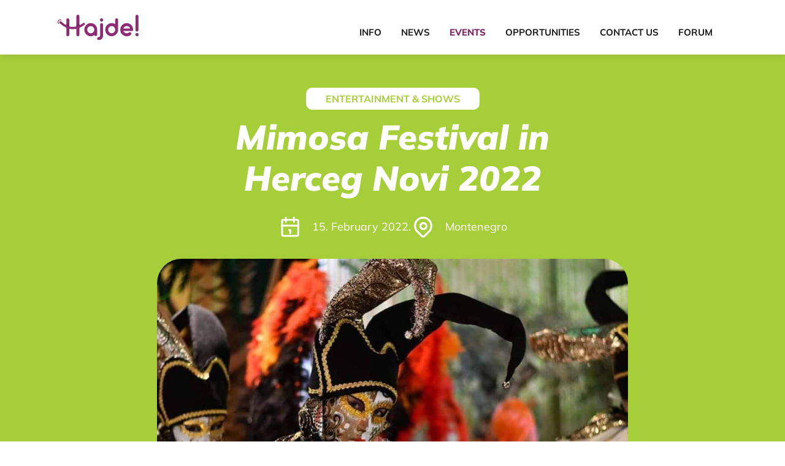

--- FILE ---
content_type: text/html; charset=UTF-8
request_url: https://hajde.media/events/33
body_size: 12322
content:
<!DOCTYPE html>
<html lang="me">

<head>
    <meta charset="utf-8">
    <meta name="viewport" content="width=device-width, initial-scale=1">
    <meta name="csrf-token" content="0iVf3QmoaIvlrzUTzBPgXcpzYYhJwwjzJFZ5M0mO">

    <link rel="canonical" href="http://localhost">

    <link rel="apple-touch-icon" sizes="57x57" href="/apple-icon-57x57.png">
    <link rel="apple-touch-icon" sizes="60x60" href="/apple-icon-60x60.png">
    <link rel="apple-touch-icon" sizes="72x72" href="/apple-icon-72x72.png">
    <link rel="apple-touch-icon" sizes="76x76" href="/apple-icon-76x76.png">
    <link rel="apple-touch-icon" sizes="114x114" href="/apple-icon-114x114.png">
    <link rel="apple-touch-icon" sizes="120x120" href="/apple-icon-120x120.png">
    <link rel="apple-touch-icon" sizes="144x144" href="/apple-icon-144x144.png">
    <link rel="apple-touch-icon" sizes="152x152" href="/apple-icon-152x152.png">
    <link rel="apple-touch-icon" sizes="180x180" href="/apple-icon-180x180.png">
    <link rel="icon" type="image/png" sizes="192x192"  href="/android-icon-192x192.png">
    <link rel="icon" type="image/png" sizes="32x32" href="/favicon-32x32.png">
    <link rel="icon" type="image/png" sizes="96x96" href="/favicon-96x96.png">
    <link rel="icon" type="image/png" sizes="16x16" href="/favicon-16x16.png">
    <link rel="manifest" href="/manifest.json">
    <meta name="msapplication-TileColor" content="#ffffff">
    <meta name="msapplication-TileImage" content="/ms-icon-144x144.png">
    <meta name="theme-color" content="#ffffff">

        
    <meta name="title" content="Hajde | Mimosa Festival in Herceg Novi 2022">
    <meta name="description"
          content="In February, many countries in Europe are still really chilly, but the people of Montenegro can already enjoy the beginning of the blooming season. The northern..."/>
    <meta name="keywords" content="hajde, events, event, Entertainment &amp; Shows">

    
    <meta property="og:site_name" content="Hajde">
    <meta property="og:type" content="website">
    <meta property="og:url" content="https://hajde.media/events/33">
    <meta property="og:title" content="Hajde | Mimosa Festival in Herceg Novi 2022">
    <meta property="og:description"
          content="In February, many countries in Europe are still really chilly, but the people of Montenegro can already enjoy the beginning of the blooming season. The northern...">
    <meta property="og:image" content="https://hajde.media/media/events/84693155_507006953320197_2330895656530477056_n-2-1640358397.jpg">
    <meta property="og:image:width" content="1200">
    <meta property="og:image:height" content="628">

    
    <meta property="twitter:card" content="summary_large_image">
    <meta property="twitter:url" content="https://hajde.media/events/33">
    <meta property="twitter:title" content="Hajde | Mimosa Festival in Herceg Novi 2022">
    <meta property="twitter:description"
          content="In February, many countries in Europe are still really chilly, but the people of Montenegro can already enjoy the beginning of the blooming season. The northern...">
    <meta property="twitter:image" content="https://hajde.media/media/events/84693155_507006953320197_2330895656530477056_n-2-1640358397.jpg">
    <meta property="twitter:image:width" content="1200">
    <meta property="twitter:image:height" content="628">
            <title>    Hajde | Mimosa Festival in Herceg Novi 2022
</title>
    
    <!-- Fonts -->
    <link rel="stylesheet" href="https://fonts.googleapis.com/css2?family=Nunito:wght@400;600;700&display=swap">

    <!-- Styles -->
    <link rel="stylesheet" href="/css/client.css?id=d959817366ab24a069b2f582e93dba2c">
    <script src="/js/app.js?id=8edf9a064c0b58bc728625fd10db7fa9"></script>
    <script type="text/javascript">
    const Ziggy = {"url":"https:\/\/hajde.media","port":null,"defaults":{},"routes":{"debugbar.openhandler":{"uri":"_debugbar\/open","methods":["GET","HEAD"]},"debugbar.clockwork":{"uri":"_debugbar\/clockwork\/{id}","methods":["GET","HEAD"],"parameters":["id"]},"debugbar.assets.css":{"uri":"_debugbar\/assets\/stylesheets","methods":["GET","HEAD"]},"debugbar.assets.js":{"uri":"_debugbar\/assets\/javascript","methods":["GET","HEAD"]},"debugbar.cache.delete":{"uri":"_debugbar\/cache\/{key}\/{tags?}","methods":["DELETE"],"parameters":["key","tags"]},"ignition.healthCheck":{"uri":"_ignition\/health-check","methods":["GET","HEAD"]},"ignition.executeSolution":{"uri":"_ignition\/execute-solution","methods":["POST"]},"ignition.shareReport":{"uri":"_ignition\/share-report","methods":["POST"]},"ignition.scripts":{"uri":"_ignition\/scripts\/{script}","methods":["GET","HEAD"],"parameters":["script"]},"ignition.styles":{"uri":"_ignition\/styles\/{style}","methods":["GET","HEAD"],"parameters":["style"]},"login":{"uri":"login","methods":["GET","HEAD"]},"logout":{"uri":"logout","methods":["POST"]},"register":{"uri":"register","methods":["GET","HEAD"]},"password.request":{"uri":"password\/reset","methods":["GET","HEAD"]},"password.email":{"uri":"password\/email","methods":["POST"]},"password.reset":{"uri":"password\/reset\/{token}","methods":["GET","HEAD"],"parameters":["token"]},"password.update":{"uri":"password\/reset","methods":["POST"]},"password.confirm":{"uri":"password\/confirm","methods":["GET","HEAD"]},"opportunities":{"uri":"opportunities","methods":["GET","HEAD"]},"opportunities-single":{"uri":"opportunities\/{opportunity}","methods":["GET","HEAD"],"parameters":["opportunity"],"bindings":{"opportunity":"id"}},"news":{"uri":"news","methods":["GET","HEAD"]},"contact-us":{"uri":"contact-us","methods":["GET","HEAD"]},"news-single":{"uri":"news\/{news}","methods":["GET","HEAD"],"parameters":["news"],"bindings":{"news":"id"}},"news-filtered":{"uri":"news-filtered","methods":["GET","HEAD"]},"opportunities-filtered":{"uri":"opportunities-filtered","methods":["GET","HEAD"]},"events-filtered":{"uri":"events-filtered","methods":["GET","HEAD"]},"events-single":{"uri":"events\/{event}","methods":["GET","HEAD"],"parameters":["event"],"bindings":{"event":"id"}},"events":{"uri":"events","methods":["GET","HEAD"]},"about-us":{"uri":"about-us","methods":["GET","HEAD"]},"forum":{"uri":"forum","methods":["GET","HEAD"]},"forum-single":{"uri":"forum\/{author}","methods":["GET","HEAD"],"parameters":["author"],"bindings":{"author":"id"}},"news.guest.store":{"uri":"news-guest","methods":["POST"]},"events.guest.store":{"uri":"events-guest","methods":["POST"]},"opportunities.guest.store":{"uri":"opportunities-guest","methods":["POST"]},"admin":{"uri":"admin","methods":["GET","HEAD"]},"admin.home":{"uri":"admin\/{path}","methods":["GET","HEAD"],"wheres":{"path":".*"},"parameters":["path"]},"news-category.map":{"uri":"cms\/news-category\/map","methods":["GET","HEAD"]},"news-type.map":{"uri":"cms\/news-type\/map","methods":["GET","HEAD"]},"news.guest":{"uri":"cms\/news-guest","methods":["GET","HEAD"]},"news.guest.approve":{"uri":"cms\/news-guest\/approve\/{guestNews}","methods":["PUT"],"parameters":["guestNews"],"bindings":{"guestNews":"id"}},"news.guest.destroy":{"uri":"cms\/news-guest\/delete\/{guestNews}","methods":["DELETE"],"parameters":["guestNews"],"bindings":{"guestNews":"id"}},"news.index":{"uri":"cms\/news","methods":["GET","HEAD"]},"news.store":{"uri":"cms\/news","methods":["POST"]},"news.show":{"uri":"cms\/news\/{news}","methods":["GET","HEAD"],"parameters":["news"]},"news.update":{"uri":"cms\/news\/{news}","methods":["PUT","PATCH"],"parameters":["news"],"bindings":{"news":"id"}},"news.destroy":{"uri":"cms\/news\/{news}","methods":["DELETE"],"parameters":["news"],"bindings":{"news":"id"}},"event-category.map":{"uri":"cms\/event-category\/map","methods":["GET","HEAD"]},"event.guest":{"uri":"cms\/event-guest","methods":["GET","HEAD"]},"event.guest.approve":{"uri":"cms\/event-guest\/approve\/{guestEvent}","methods":["PUT"],"parameters":["guestEvent"],"bindings":{"guestEvent":"id"}},"event.guest.destroy":{"uri":"cms\/event-guest\/delete\/{guestEvent}","methods":["DELETE"],"parameters":["guestEvent"],"bindings":{"guestEvent":"id"}},"event.index":{"uri":"cms\/event","methods":["GET","HEAD"]},"event.store":{"uri":"cms\/event","methods":["POST"]},"event.show":{"uri":"cms\/event\/{event}","methods":["GET","HEAD"],"parameters":["event"]},"event.update":{"uri":"cms\/event\/{event}","methods":["PUT","PATCH"],"parameters":["event"],"bindings":{"event":"id"}},"event.destroy":{"uri":"cms\/event\/{event}","methods":["DELETE"],"parameters":["event"],"bindings":{"event":"id"}},"author.map":{"uri":"cms\/author\/map","methods":["GET","HEAD"]},"author.index":{"uri":"cms\/author","methods":["GET","HEAD"]},"author.store":{"uri":"cms\/author","methods":["POST"]},"author.show":{"uri":"cms\/author\/{author}","methods":["GET","HEAD"],"parameters":["author"]},"author.update":{"uri":"cms\/author\/{author}","methods":["PUT","PATCH"],"parameters":["author"],"bindings":{"author":"id"}},"author.destroy":{"uri":"cms\/author\/{author}","methods":["DELETE"],"parameters":["author"],"bindings":{"author":"id"}},"opportunity-category.map":{"uri":"cms\/opportunity-category\/map","methods":["GET","HEAD"]},"opportunity.guest":{"uri":"cms\/opportunity-guest","methods":["GET","HEAD"]},"opportunity.guest.approve":{"uri":"cms\/opportunity-guest\/approve\/{guestOpportunity}","methods":["PUT"],"parameters":["guestOpportunity"],"bindings":{"guestOpportunity":"id"}},"opportunity.guest.destroy":{"uri":"cms\/opportunity-guest\/delete\/{guestOpportunity}","methods":["DELETE"],"parameters":["guestOpportunity"],"bindings":{"guestOpportunity":"id"}},"opportunity.index":{"uri":"cms\/opportunity","methods":["GET","HEAD"]},"opportunity.store":{"uri":"cms\/opportunity","methods":["POST"]},"opportunity.show":{"uri":"cms\/opportunity\/{opportunity}","methods":["GET","HEAD"],"parameters":["opportunity"]},"opportunity.update":{"uri":"cms\/opportunity\/{opportunity}","methods":["PUT","PATCH"],"parameters":["opportunity"],"bindings":{"opportunity":"id"}},"opportunity.destroy":{"uri":"cms\/opportunity\/{opportunity}","methods":["DELETE"],"parameters":["opportunity"],"bindings":{"opportunity":"id"}},"country.index":{"uri":"cms\/countries","methods":["GET","HEAD"]},"guest.count":{"uri":"cms\/guest-count","methods":["GET","HEAD"]},"user.index":{"uri":"cms\/user","methods":["GET","HEAD"]},"user.store":{"uri":"cms\/user","methods":["POST"]},"user.show":{"uri":"cms\/user\/{user}","methods":["GET","HEAD"],"parameters":["user"]},"user.update":{"uri":"cms\/user\/{user}","methods":["PUT","PATCH"],"parameters":["user"],"bindings":{"user":"id"}},"user.destroy":{"uri":"cms\/user\/{user}","methods":["DELETE"],"parameters":["user"],"bindings":{"user":"id"}},"post.image":{"uri":"cms\/post\/image","methods":["POST"]}}};

    !function(t,r){"object"==typeof exports&&"undefined"!=typeof module?module.exports=r():"function"==typeof define&&define.amd?define(r):(t||self).route=r()}(this,function(){function t(t,r){for(var e=0;e<r.length;e++){var n=r[e];n.enumerable=n.enumerable||!1,n.configurable=!0,"value"in n&&(n.writable=!0),Object.defineProperty(t,"symbol"==typeof(o=function(t,r){if("object"!=typeof t||null===t)return t;var e=t[Symbol.toPrimitive];if(void 0!==e){var n=e.call(t,"string");if("object"!=typeof n)return n;throw new TypeError("@@toPrimitive must return a primitive value.")}return String(t)}(n.key))?o:String(o),n)}var o}function r(r,e,n){return e&&t(r.prototype,e),n&&t(r,n),Object.defineProperty(r,"prototype",{writable:!1}),r}function e(){return e=Object.assign?Object.assign.bind():function(t){for(var r=1;r<arguments.length;r++){var e=arguments[r];for(var n in e)Object.prototype.hasOwnProperty.call(e,n)&&(t[n]=e[n])}return t},e.apply(this,arguments)}function n(t){return n=Object.setPrototypeOf?Object.getPrototypeOf.bind():function(t){return t.__proto__||Object.getPrototypeOf(t)},n(t)}function o(t,r){return o=Object.setPrototypeOf?Object.setPrototypeOf.bind():function(t,r){return t.__proto__=r,t},o(t,r)}function i(t,r,e){return i=function(){if("undefined"==typeof Reflect||!Reflect.construct)return!1;if(Reflect.construct.sham)return!1;if("function"==typeof Proxy)return!0;try{return Boolean.prototype.valueOf.call(Reflect.construct(Boolean,[],function(){})),!0}catch(t){return!1}}()?Reflect.construct.bind():function(t,r,e){var n=[null];n.push.apply(n,r);var i=new(Function.bind.apply(t,n));return e&&o(i,e.prototype),i},i.apply(null,arguments)}function u(t){var r="function"==typeof Map?new Map:void 0;return u=function(t){if(null===t||-1===Function.toString.call(t).indexOf("[native code]"))return t;if("function"!=typeof t)throw new TypeError("Super expression must either be null or a function");if(void 0!==r){if(r.has(t))return r.get(t);r.set(t,e)}function e(){return i(t,arguments,n(this).constructor)}return e.prototype=Object.create(t.prototype,{constructor:{value:e,enumerable:!1,writable:!0,configurable:!0}}),o(e,t)},u(t)}var f=String.prototype.replace,a=/%20/g,c="RFC3986",l={default:c,formatters:{RFC1738:function(t){return f.call(t,a,"+")},RFC3986:function(t){return String(t)}},RFC1738:"RFC1738",RFC3986:c},s=Object.prototype.hasOwnProperty,v=Array.isArray,p=function(){for(var t=[],r=0;r<256;++r)t.push("%"+((r<16?"0":"")+r.toString(16)).toUpperCase());return t}(),y=function(t,r){for(var e=r&&r.plainObjects?Object.create(null):{},n=0;n<t.length;++n)void 0!==t[n]&&(e[n]=t[n]);return e},d={arrayToObject:y,assign:function(t,r){return Object.keys(r).reduce(function(t,e){return t[e]=r[e],t},t)},combine:function(t,r){return[].concat(t,r)},compact:function(t){for(var r=[{obj:{o:t},prop:"o"}],e=[],n=0;n<r.length;++n)for(var o=r[n],i=o.obj[o.prop],u=Object.keys(i),f=0;f<u.length;++f){var a=u[f],c=i[a];"object"==typeof c&&null!==c&&-1===e.indexOf(c)&&(r.push({obj:i,prop:a}),e.push(c))}return function(t){for(;t.length>1;){var r=t.pop(),e=r.obj[r.prop];if(v(e)){for(var n=[],o=0;o<e.length;++o)void 0!==e[o]&&n.push(e[o]);r.obj[r.prop]=n}}}(r),t},decode:function(t,r,e){var n=t.replace(/\+/g," ");if("iso-8859-1"===e)return n.replace(/%[0-9a-f]{2}/gi,unescape);try{return decodeURIComponent(n)}catch(t){return n}},encode:function(t,r,e,n,o){if(0===t.length)return t;var i=t;if("symbol"==typeof t?i=Symbol.prototype.toString.call(t):"string"!=typeof t&&(i=String(t)),"iso-8859-1"===e)return escape(i).replace(/%u[0-9a-f]{4}/gi,function(t){return"%26%23"+parseInt(t.slice(2),16)+"%3B"});for(var u="",f=0;f<i.length;++f){var a=i.charCodeAt(f);45===a||46===a||95===a||126===a||a>=48&&a<=57||a>=65&&a<=90||a>=97&&a<=122||o===l.RFC1738&&(40===a||41===a)?u+=i.charAt(f):a<128?u+=p[a]:a<2048?u+=p[192|a>>6]+p[128|63&a]:a<55296||a>=57344?u+=p[224|a>>12]+p[128|a>>6&63]+p[128|63&a]:(a=65536+((1023&a)<<10|1023&i.charCodeAt(f+=1)),u+=p[240|a>>18]+p[128|a>>12&63]+p[128|a>>6&63]+p[128|63&a])}return u},isBuffer:function(t){return!(!t||"object"!=typeof t||!(t.constructor&&t.constructor.isBuffer&&t.constructor.isBuffer(t)))},isRegExp:function(t){return"[object RegExp]"===Object.prototype.toString.call(t)},maybeMap:function(t,r){if(v(t)){for(var e=[],n=0;n<t.length;n+=1)e.push(r(t[n]));return e}return r(t)},merge:function t(r,e,n){if(!e)return r;if("object"!=typeof e){if(v(r))r.push(e);else{if(!r||"object"!=typeof r)return[r,e];(n&&(n.plainObjects||n.allowPrototypes)||!s.call(Object.prototype,e))&&(r[e]=!0)}return r}if(!r||"object"!=typeof r)return[r].concat(e);var o=r;return v(r)&&!v(e)&&(o=y(r,n)),v(r)&&v(e)?(e.forEach(function(e,o){if(s.call(r,o)){var i=r[o];i&&"object"==typeof i&&e&&"object"==typeof e?r[o]=t(i,e,n):r.push(e)}else r[o]=e}),r):Object.keys(e).reduce(function(r,o){var i=e[o];return r[o]=s.call(r,o)?t(r[o],i,n):i,r},o)}},b=Object.prototype.hasOwnProperty,h={brackets:function(t){return t+"[]"},comma:"comma",indices:function(t,r){return t+"["+r+"]"},repeat:function(t){return t}},g=Array.isArray,m=String.prototype.split,j=Array.prototype.push,w=function(t,r){j.apply(t,g(r)?r:[r])},O=Date.prototype.toISOString,E=l.default,R={addQueryPrefix:!1,allowDots:!1,charset:"utf-8",charsetSentinel:!1,delimiter:"&",encode:!0,encoder:d.encode,encodeValuesOnly:!1,format:E,formatter:l.formatters[E],indices:!1,serializeDate:function(t){return O.call(t)},skipNulls:!1,strictNullHandling:!1},S=function t(r,e,n,o,i,u,f,a,c,l,s,v,p,y){var b,h=r;if("function"==typeof f?h=f(e,h):h instanceof Date?h=l(h):"comma"===n&&g(h)&&(h=d.maybeMap(h,function(t){return t instanceof Date?l(t):t})),null===h){if(o)return u&&!p?u(e,R.encoder,y,"key",s):e;h=""}if("string"==typeof(b=h)||"number"==typeof b||"boolean"==typeof b||"symbol"==typeof b||"bigint"==typeof b||d.isBuffer(h)){if(u){var j=p?e:u(e,R.encoder,y,"key",s);if("comma"===n&&p){for(var O=m.call(String(h),","),E="",S=0;S<O.length;++S)E+=(0===S?"":",")+v(u(O[S],R.encoder,y,"value",s));return[v(j)+"="+E]}return[v(j)+"="+v(u(h,R.encoder,y,"value",s))]}return[v(e)+"="+v(String(h))]}var T,k=[];if(void 0===h)return k;if("comma"===n&&g(h))T=[{value:h.length>0?h.join(",")||null:void 0}];else if(g(f))T=f;else{var x=Object.keys(h);T=a?x.sort(a):x}for(var N=0;N<T.length;++N){var C=T[N],A="object"==typeof C&&void 0!==C.value?C.value:h[C];if(!i||null!==A){var D=g(h)?"function"==typeof n?n(e,C):e:e+(c?"."+C:"["+C+"]");w(k,t(A,D,n,o,i,u,f,a,c,l,s,v,p,y))}}return k},T=Object.prototype.hasOwnProperty,k=Array.isArray,x={allowDots:!1,allowPrototypes:!1,arrayLimit:20,charset:"utf-8",charsetSentinel:!1,comma:!1,decoder:d.decode,delimiter:"&",depth:5,ignoreQueryPrefix:!1,interpretNumericEntities:!1,parameterLimit:1e3,parseArrays:!0,plainObjects:!1,strictNullHandling:!1},N=function(t){return t.replace(/&#(\d+);/g,function(t,r){return String.fromCharCode(parseInt(r,10))})},C=function(t,r){return t&&"string"==typeof t&&r.comma&&t.indexOf(",")>-1?t.split(","):t},A=function(t,r,e,n){if(t){var o=e.allowDots?t.replace(/\.([^.[]+)/g,"[$1]"):t,i=/(\[[^[\]]*])/g,u=e.depth>0&&/(\[[^[\]]*])/.exec(o),f=u?o.slice(0,u.index):o,a=[];if(f){if(!e.plainObjects&&T.call(Object.prototype,f)&&!e.allowPrototypes)return;a.push(f)}for(var c=0;e.depth>0&&null!==(u=i.exec(o))&&c<e.depth;){if(c+=1,!e.plainObjects&&T.call(Object.prototype,u[1].slice(1,-1))&&!e.allowPrototypes)return;a.push(u[1])}return u&&a.push("["+o.slice(u.index)+"]"),function(t,r,e,n){for(var o=n?r:C(r,e),i=t.length-1;i>=0;--i){var u,f=t[i];if("[]"===f&&e.parseArrays)u=[].concat(o);else{u=e.plainObjects?Object.create(null):{};var a="["===f.charAt(0)&&"]"===f.charAt(f.length-1)?f.slice(1,-1):f,c=parseInt(a,10);e.parseArrays||""!==a?!isNaN(c)&&f!==a&&String(c)===a&&c>=0&&e.parseArrays&&c<=e.arrayLimit?(u=[])[c]=o:"__proto__"!==a&&(u[a]=o):u={0:o}}o=u}return o}(a,r,e,n)}},D=function(t,r){var e=function(t){if(!t)return x;if(null!=t.decoder&&"function"!=typeof t.decoder)throw new TypeError("Decoder has to be a function.");if(void 0!==t.charset&&"utf-8"!==t.charset&&"iso-8859-1"!==t.charset)throw new TypeError("The charset option must be either utf-8, iso-8859-1, or undefined");return{allowDots:void 0===t.allowDots?x.allowDots:!!t.allowDots,allowPrototypes:"boolean"==typeof t.allowPrototypes?t.allowPrototypes:x.allowPrototypes,arrayLimit:"number"==typeof t.arrayLimit?t.arrayLimit:x.arrayLimit,charset:void 0===t.charset?x.charset:t.charset,charsetSentinel:"boolean"==typeof t.charsetSentinel?t.charsetSentinel:x.charsetSentinel,comma:"boolean"==typeof t.comma?t.comma:x.comma,decoder:"function"==typeof t.decoder?t.decoder:x.decoder,delimiter:"string"==typeof t.delimiter||d.isRegExp(t.delimiter)?t.delimiter:x.delimiter,depth:"number"==typeof t.depth||!1===t.depth?+t.depth:x.depth,ignoreQueryPrefix:!0===t.ignoreQueryPrefix,interpretNumericEntities:"boolean"==typeof t.interpretNumericEntities?t.interpretNumericEntities:x.interpretNumericEntities,parameterLimit:"number"==typeof t.parameterLimit?t.parameterLimit:x.parameterLimit,parseArrays:!1!==t.parseArrays,plainObjects:"boolean"==typeof t.plainObjects?t.plainObjects:x.plainObjects,strictNullHandling:"boolean"==typeof t.strictNullHandling?t.strictNullHandling:x.strictNullHandling}}(r);if(""===t||null==t)return e.plainObjects?Object.create(null):{};for(var n="string"==typeof t?function(t,r){var e,n={},o=(r.ignoreQueryPrefix?t.replace(/^\?/,""):t).split(r.delimiter,Infinity===r.parameterLimit?void 0:r.parameterLimit),i=-1,u=r.charset;if(r.charsetSentinel)for(e=0;e<o.length;++e)0===o[e].indexOf("utf8=")&&("utf8=%E2%9C%93"===o[e]?u="utf-8":"utf8=%26%2310003%3B"===o[e]&&(u="iso-8859-1"),i=e,e=o.length);for(e=0;e<o.length;++e)if(e!==i){var f,a,c=o[e],l=c.indexOf("]="),s=-1===l?c.indexOf("="):l+1;-1===s?(f=r.decoder(c,x.decoder,u,"key"),a=r.strictNullHandling?null:""):(f=r.decoder(c.slice(0,s),x.decoder,u,"key"),a=d.maybeMap(C(c.slice(s+1),r),function(t){return r.decoder(t,x.decoder,u,"value")})),a&&r.interpretNumericEntities&&"iso-8859-1"===u&&(a=N(a)),c.indexOf("[]=")>-1&&(a=k(a)?[a]:a),n[f]=T.call(n,f)?d.combine(n[f],a):a}return n}(t,e):t,o=e.plainObjects?Object.create(null):{},i=Object.keys(n),u=0;u<i.length;++u){var f=i[u],a=A(f,n[f],e,"string"==typeof t);o=d.merge(o,a,e)}return d.compact(o)},$=/*#__PURE__*/function(){function t(t,r,e){var n,o;this.name=t,this.definition=r,this.bindings=null!=(n=r.bindings)?n:{},this.wheres=null!=(o=r.wheres)?o:{},this.config=e}var e=t.prototype;return e.matchesUrl=function(t){var r=this;if(!this.definition.methods.includes("GET"))return!1;var e=this.template.replace(/(\/?){([^}?]*)(\??)}/g,function(t,e,n,o){var i,u="(?<"+n+">"+((null==(i=r.wheres[n])?void 0:i.replace(/(^\^)|(\$$)/g,""))||"[^/?]+")+")";return o?"("+e+u+")?":""+e+u}).replace(/^\w+:\/\//,""),n=t.replace(/^\w+:\/\//,"").split("?"),o=n[0],i=n[1],u=new RegExp("^"+e+"/?$").exec(decodeURI(o));if(u){for(var f in u.groups)u.groups[f]="string"==typeof u.groups[f]?decodeURIComponent(u.groups[f]):u.groups[f];return{params:u.groups,query:D(i)}}return!1},e.compile=function(t){var r=this;return this.parameterSegments.length?this.template.replace(/{([^}?]+)(\??)}/g,function(e,n,o){var i,u;if(!o&&[null,void 0].includes(t[n]))throw new Error("Ziggy error: '"+n+"' parameter is required for route '"+r.name+"'.");if(r.wheres[n]&&!new RegExp("^"+(o?"("+r.wheres[n]+")?":r.wheres[n])+"$").test(null!=(u=t[n])?u:""))throw new Error("Ziggy error: '"+n+"' parameter does not match required format '"+r.wheres[n]+"' for route '"+r.name+"'.");return encodeURI(null!=(i=t[n])?i:"").replace(/%7C/g,"|").replace(/%25/g,"%").replace(/\$/g,"%24")}).replace(this.origin+"//",this.origin+"/").replace(/\/+$/,""):this.template},r(t,[{key:"template",get:function(){var t=(this.origin+"/"+this.definition.uri).replace(/\/+$/,"");return""===t?"/":t}},{key:"origin",get:function(){return this.config.absolute?this.definition.domain?""+this.config.url.match(/^\w+:\/\//)[0]+this.definition.domain+(this.config.port?":"+this.config.port:""):this.config.url:""}},{key:"parameterSegments",get:function(){var t,r;return null!=(t=null==(r=this.template.match(/{[^}?]+\??}/g))?void 0:r.map(function(t){return{name:t.replace(/{|\??}/g,""),required:!/\?}$/.test(t)}}))?t:[]}}]),t}(),F=/*#__PURE__*/function(t){var n,i;function u(r,n,o,i){var u;if(void 0===o&&(o=!0),(u=t.call(this)||this).t=null!=i?i:"undefined"!=typeof Ziggy?Ziggy:null==globalThis?void 0:globalThis.Ziggy,u.t=e({},u.t,{absolute:o}),r){if(!u.t.routes[r])throw new Error("Ziggy error: route '"+r+"' is not in the route list.");u.i=new $(r,u.t.routes[r],u.t),u.u=u.l(n)}return u}i=t,(n=u).prototype=Object.create(i.prototype),n.prototype.constructor=n,o(n,i);var f=u.prototype;return f.toString=function(){var t=this,r=Object.keys(this.u).filter(function(r){return!t.i.parameterSegments.some(function(t){return t.name===r})}).filter(function(t){return"_query"!==t}).reduce(function(r,n){var o;return e({},r,((o={})[n]=t.u[n],o))},{});return this.i.compile(this.u)+function(t,r){var e,n=t,o=function(t){if(!t)return R;if(null!=t.encoder&&"function"!=typeof t.encoder)throw new TypeError("Encoder has to be a function.");var r=t.charset||R.charset;if(void 0!==t.charset&&"utf-8"!==t.charset&&"iso-8859-1"!==t.charset)throw new TypeError("The charset option must be either utf-8, iso-8859-1, or undefined");var e=l.default;if(void 0!==t.format){if(!b.call(l.formatters,t.format))throw new TypeError("Unknown format option provided.");e=t.format}var n=l.formatters[e],o=R.filter;return("function"==typeof t.filter||g(t.filter))&&(o=t.filter),{addQueryPrefix:"boolean"==typeof t.addQueryPrefix?t.addQueryPrefix:R.addQueryPrefix,allowDots:void 0===t.allowDots?R.allowDots:!!t.allowDots,charset:r,charsetSentinel:"boolean"==typeof t.charsetSentinel?t.charsetSentinel:R.charsetSentinel,delimiter:void 0===t.delimiter?R.delimiter:t.delimiter,encode:"boolean"==typeof t.encode?t.encode:R.encode,encoder:"function"==typeof t.encoder?t.encoder:R.encoder,encodeValuesOnly:"boolean"==typeof t.encodeValuesOnly?t.encodeValuesOnly:R.encodeValuesOnly,filter:o,format:e,formatter:n,serializeDate:"function"==typeof t.serializeDate?t.serializeDate:R.serializeDate,skipNulls:"boolean"==typeof t.skipNulls?t.skipNulls:R.skipNulls,sort:"function"==typeof t.sort?t.sort:null,strictNullHandling:"boolean"==typeof t.strictNullHandling?t.strictNullHandling:R.strictNullHandling}}(r);"function"==typeof o.filter?n=(0,o.filter)("",n):g(o.filter)&&(e=o.filter);var i=[];if("object"!=typeof n||null===n)return"";var u=h[r&&r.arrayFormat in h?r.arrayFormat:r&&"indices"in r?r.indices?"indices":"repeat":"indices"];e||(e=Object.keys(n)),o.sort&&e.sort(o.sort);for(var f=0;f<e.length;++f){var a=e[f];o.skipNulls&&null===n[a]||w(i,S(n[a],a,u,o.strictNullHandling,o.skipNulls,o.encode?o.encoder:null,o.filter,o.sort,o.allowDots,o.serializeDate,o.format,o.formatter,o.encodeValuesOnly,o.charset))}var c=i.join(o.delimiter),s=!0===o.addQueryPrefix?"?":"";return o.charsetSentinel&&(s+="iso-8859-1"===o.charset?"utf8=%26%2310003%3B&":"utf8=%E2%9C%93&"),c.length>0?s+c:""}(e({},r,this.u._query),{addQueryPrefix:!0,arrayFormat:"indices",encodeValuesOnly:!0,skipNulls:!0,encoder:function(t,r){return"boolean"==typeof t?Number(t):r(t)}})},f.v=function(t){var r=this;t?this.t.absolute&&t.startsWith("/")&&(t=this.p().host+t):t=this.h();var n={},o=Object.entries(this.t.routes).find(function(e){return n=new $(e[0],e[1],r.t).matchesUrl(t)})||[void 0,void 0];return e({name:o[0]},n,{route:o[1]})},f.h=function(){var t=this.p(),r=t.pathname,e=t.search;return(this.t.absolute?t.host+r:r.replace(this.t.url.replace(/^\w*:\/\/[^/]+/,""),"").replace(/^\/+/,"/"))+e},f.current=function(t,r){var n=this.v(),o=n.name,i=n.params,u=n.query,f=n.route;if(!t)return o;var a=new RegExp("^"+t.replace(/\./g,"\\.").replace(/\*/g,".*")+"$").test(o);if([null,void 0].includes(r)||!a)return a;var c=new $(o,f,this.t);r=this.l(r,c);var l=e({},i,u);return!(!Object.values(r).every(function(t){return!t})||Object.values(l).some(function(t){return void 0!==t}))||function t(r,e){return Object.entries(r).every(function(r){var n=r[0],o=r[1];return Array.isArray(o)&&Array.isArray(e[n])?o.every(function(t){return e[n].includes(t)}):"object"==typeof o&&"object"==typeof e[n]&&null!==o&&null!==e[n]?t(o,e[n]):e[n]==o})}(r,l)},f.p=function(){var t,r,e,n,o,i,u="undefined"!=typeof window?window.location:{},f=u.host,a=u.pathname,c=u.search;return{host:null!=(t=null==(r=this.t.location)?void 0:r.host)?t:void 0===f?"":f,pathname:null!=(e=null==(n=this.t.location)?void 0:n.pathname)?e:void 0===a?"":a,search:null!=(o=null==(i=this.t.location)?void 0:i.search)?o:void 0===c?"":c}},f.has=function(t){return Object.keys(this.t.routes).includes(t)},f.l=function(t,r){var n=this;void 0===t&&(t={}),void 0===r&&(r=this.i),null!=t||(t={}),t=["string","number"].includes(typeof t)?[t]:t;var o=r.parameterSegments.filter(function(t){return!n.t.defaults[t.name]});if(Array.isArray(t))t=t.reduce(function(t,r,n){var i,u;return e({},t,o[n]?((i={})[o[n].name]=r,i):"object"==typeof r?r:((u={})[r]="",u))},{});else if(1===o.length&&!t[o[0].name]&&(t.hasOwnProperty(Object.values(r.bindings)[0])||t.hasOwnProperty("id"))){var i;(i={})[o[0].name]=t,t=i}return e({},this.g(r),this.m(t,r))},f.g=function(t){var r=this;return t.parameterSegments.filter(function(t){return r.t.defaults[t.name]}).reduce(function(t,n,o){var i,u=n.name;return e({},t,((i={})[u]=r.t.defaults[u],i))},{})},f.m=function(t,r){var n=r.bindings,o=r.parameterSegments;return Object.entries(t).reduce(function(t,r){var i,u,f=r[0],a=r[1];if(!a||"object"!=typeof a||Array.isArray(a)||!o.some(function(t){return t.name===f}))return e({},t,((u={})[f]=a,u));if(!a.hasOwnProperty(n[f])){if(!a.hasOwnProperty("id"))throw new Error("Ziggy error: object passed as '"+f+"' parameter is missing route model binding key '"+n[f]+"'.");n[f]="id"}return e({},t,((i={})[f]=a[n[f]],i))},{})},f.valueOf=function(){return this.toString()},f.check=function(t){return this.has(t)},r(u,[{key:"params",get:function(){var t=this.v();return e({},t.params,t.query)}}]),u}(/*#__PURE__*/u(String));return function(t,r,e,n){var o=new F(t,r,e,n);return t?o.toString():o}});

</script>
    <script src="https://code.jquery.com/jquery-3.6.0.min.js"
        integrity="sha256-/xUj+3OJU5yExlq6GSYGSHk7tPXikynS7ogEvDej/m4=" crossorigin="anonymous"></script>
    <link href="https://unpkg.com/aos@2.3.1/dist/aos.css" rel="stylesheet">
    <!-- Scripts -->
    <script src="https://unpkg.com/aos@2.3.1/dist/aos.js"></script>
        <link rel="stylesheet" href="/css/events-single.css?id=55c20ed131b5c55849778175bac650fb">
    <style>
        .content img{
            max-width: 100%;
            object-fit: contain;
            height: 100%;
        }
    </style>
    <style>
        .hide-toggler {
            display: none!important;
        }
        #app {
            min-height: calc(100vh - 93.98px)!important;
        }
    </style>
</head>

<body class="font-sans antialiased">

    <header>


        <nav class="navbar navbar-light fixed-top navbar-expand-md">
            <div class="container">
                <div class="navbar-brand"><a href="/" aria-current="page"
                        class="router-link-exact-active router-link-active"><img
                            src="https://hajde.media/img/logo.svg" alt="Logo" class="logo"></a></div>
                <button id="navbarToggler" data-bs-toggle="collapse" data-bs-target="#navcollapse" type="button" aria-label="Toggle navigation"
                    class="navbar-toggler collapsed" aria-expanded="false" aria-controls="navcollapse"
                    style="overflow-anchor: none;">
                    <div class="menu example5"><span></span></div>
                </button>
                <div id="navcollapse" class="justify-content-end navbar-collapse collapse">
                    <ul class="navbar-nav align-items-center">
                        <li class="nav-item">
                            <a href="/about-us"
                                class="nav-link "
                                target="_self">Info</a>
                        </li>
                        <li class="nav-item">
                            <a href="/news"
                                class="nav-link "
                                target="_self">News</a>
                        </li>
                        <li class="nav-item">
                            <a href="/events"
                                class="nav-link active"
                                target="_self">Events</a>
                        </li>
                        <li class="nav-item">
                            <a href="https://hajde.media/opportunities"
                                class="nav-link "
                                target="_self">Opportunities</a>
                        </li>
                        <li class="nav-item">
                            <a href="/contact-us"
                                class="nav-link "
                                target="_self">Contact Us</a>
                        </li>
                        <li class="nav-item">
                            <a href="/forum"
                                class="nav-link "
                                target="_self">Forum</a>
                        </li>
                    </ul>
                </div>

            </div>
        </nav>
    </header>


    <!-- Page Content -->
    <main id="app">
            <div class="" id="eventsSinglePage">
        <header class="mt-header">
            <span class="h6">Entertainment &amp; Shows</span>
            <h1 class="display-4">Mimosa Festival in Herceg Novi 2022</h1>
            <div class="info">
                <p><img class="me-3" src="https://hajde.media/img/calendar.svg"
                        alt="Calendar"> 15. February 2022.</p>
                <p><img class="me-3" src="https://hajde.media/img/location.svg" alt="Mimosa Festival in Herceg Novi 2022"> Montenegro</p>
            </div>
            <img class="header-image" src="/media/events/84693155_507006953320197_2330895656530477056_n-2-1640358397.jpg" alt="Mimosa Festival in Herceg Novi 2022">
        </header>

        <section class="container" id="content">
            <div class="row">
                <div class="col-md-10 offset-md-1 col-sm-12 offset-sm-0">
                    <div class="row">
                        <div class="col-lg-8 col-md-6 col-sm-12">
                            <h3 class="event-description" data-aos="zoom-in" data-aos-offset="100">Description</h3>
                            <div class="content" data-aos="zoom-in" data-aos-offset="100">
                                <p>In February, many countries in Europe are still really chilly, but the people of Montenegro can already enjoy the beginning of the blooming season. The northern coastal area of Montenegro celebrates the arrival of spring with the Mimosa festival held in Herceg Novi, a city near the Croatian border.&nbsp;</p>
                            </div>
                        </div>
                        <div class="col-lg-4 col-md-4 col-sm-12">
                            <div class="more-info" data-aos="zoom-in" data-aos-offset="100">
                                <h3 data-aos="zoom-in" data-aos-offset="100">More info</h3>
                                <p data-aos="zoom-in" data-aos-offset="100"><p>In the northern coastal area of Montenegro, an annual Mimosa Festival has been conducted starting the first weekend of February since 1969. The festival continues to bring the community together to celebrate that spring is coming soon. It is a community event that is conducted both by and for the community. Outsiders are welcome to participate with the locals.</p></p>
                                <h3 class="official-website" data-aos="zoom-in" data-aos-offset="100">Official
                                    website:</h3>
                                <a href="https://rove.me/to/montenegro/mimosa-festival-in-herceg-novi" target="_blank" class="h4" data-aos="zoom-in"
                                   data-aos-offset="100">https://rove.me/to/montenegro/mimosa-festival-in-herceg-novi</a>
                            </div>
                        </div>
                    </div>
                </div>
            </div>
        </section>
    </div>
    </main>


    <footer>
    <div class="container">
        <div class="copyright" >
            <p class="text small">*This designation is without prejudice to positions on status, and is in line with UNSCR 1244 and the ICJ Opinion on the Kosovo Declaration of Independence</p>
            <div class="social">
                <p class="me-3">Follow us</p>
                <div class="icons">
                    <span class="icon"><a target="_blank" href="https://instagram.com/hajde.media"><img src="https://hajde.media/img/socials/instagram.svg" alt="Hajde instagram"></a></span>
                    <span class="icon mx-3"><a target="_blank" href="https://www.facebook.com/hajde.media"><img src="https://hajde.media/img/socials/facebook.svg" alt="Hajde facebook"></a></span>


                </div>
            </div>
        </div>
    </div>
</footer>

    <script src="/js/manifest.js?id=f7e01ee48ff8c31afe47a993568912ce"></script>
    <script src="/js/vendor.js?id=088d772342c25e244d1d29b18c4f9839"></script>


    <script src="https://cdnjs.cloudflare.com/ajax/libs/popper.js/1.12.9/umd/popper.min.js"
        integrity="sha384-ApNbgh9B+Y1QKtv3Rn7W3mgPxhU9K/ScQsAP7hUibX39j7fakFPskvXusvfa0b4Q" crossorigin="anonymous">
    </script>
    <script src="https://cdn.jsdelivr.net/npm/bootstrap@5.0.2/dist/js/bootstrap.bundle.min.js" integrity="sha384-MrcW6ZMFYlzcLA8Nl+NtUVF0sA7MsXsP1UyJoMp4YLEuNSfAP+JcXn/tWtIaxVXM" crossorigin="anonymous"></script>
    
    <script>
        $(window).on('load', function () {
            AOS.refresh();
        });
        AOS.init({
            disable: 'mobile',
            once: true,
        });
    </script>
</body>

</html>


--- FILE ---
content_type: text/css
request_url: https://hajde.media/css/events-single.css?id=55c20ed131b5c55849778175bac650fb
body_size: 58998
content:
@import url(https://fonts.googleapis.com/css?family=Nunito);
/*!
 * Bootstrap v4.6.2 (https://getbootstrap.com/)
 * Copyright 2011-2022 The Bootstrap Authors
 * Copyright 2011-2022 Twitter, Inc.
 * Licensed under MIT (https://github.com/twbs/bootstrap/blob/main/LICENSE)
 */:root{--blue:#007bff;--indigo:#6610f2;--purple:#6f42c1;--pink:#e83e8c;--red:#dc3545;--orange:#fd7e14;--yellow:#ffc107;--green:#28a745;--teal:#20c997;--cyan:#17a2b8;--white:#fff;--gray:#6c757d;--gray-dark:#343a40;--primary:#007bff;--secondary:#6c757d;--success:#28a745;--info:#17a2b8;--warning:#ffc107;--danger:#dc3545;--light:#f8f9fa;--dark:#343a40;--breakpoint-xs:0;--breakpoint-sm:576px;--breakpoint-md:768px;--breakpoint-lg:992px;--breakpoint-xl:1200px;--font-family-sans-serif:-apple-system,BlinkMacSystemFont,"Segoe UI",Roboto,"Helvetica Neue",Arial,"Noto Sans","Liberation Sans",sans-serif,"Apple Color Emoji","Segoe UI Emoji","Segoe UI Symbol","Noto Color Emoji";--font-family-monospace:SFMono-Regular,Menlo,Monaco,Consolas,"Liberation Mono","Courier New",monospace}*,:after,:before{box-sizing:border-box}html{-webkit-text-size-adjust:100%;-webkit-tap-highlight-color:rgba(0,0,0,0);font-family:sans-serif;line-height:1.15}aside,footer,header,main,nav,section{display:block}body{background-color:#fff;color:#212529;font-family:-apple-system,BlinkMacSystemFont,Segoe UI,Roboto,Helvetica Neue,Arial,Noto Sans,Liberation Sans,sans-serif,Apple Color Emoji,Segoe UI Emoji,Segoe UI Symbol,Noto Color Emoji;font-size:1rem;font-weight:400;line-height:1.5;margin:0;text-align:left}[tabindex="-1"]:focus:not(:focus-visible){outline:0!important}hr{box-sizing:content-box;height:0;overflow:visible}h1,h2,h3,h4,h5,h6{margin-bottom:.5rem;margin-top:0}ol,p,ul{margin-bottom:1rem;margin-top:0}ol ol,ol ul,ul ol,ul ul{margin-bottom:0}dd{margin-bottom:.5rem;margin-left:0}b,strong{font-weight:bolder}small{font-size:80%}a{background-color:transparent;color:#007bff}a:hover{color:#0056b3;text-decoration:underline}a:not([href]):not([class]),a:not([href]):not([class]):hover{color:inherit;text-decoration:none}code,pre{font-family:SFMono-Regular,Menlo,Monaco,Consolas,Liberation Mono,Courier New,monospace;font-size:1em}pre{-ms-overflow-style:scrollbar;margin-bottom:1rem;margin-top:0;overflow:auto}img{border-style:none}img,svg{vertical-align:middle}svg{overflow:hidden}table{border-collapse:collapse}th{text-align:inherit;text-align:-webkit-match-parent}label{display:inline-block;margin-bottom:.5rem}button{border-radius:0}button:focus:not(:focus-visible){outline:0}button,input,select,textarea{font-family:inherit;font-size:inherit;line-height:inherit;margin:0}button,input{overflow:visible}button,select{text-transform:none}[role=button]{cursor:pointer}select{word-wrap:normal}[type=button],[type=reset],[type=submit],button{-webkit-appearance:button}[type=button]:not(:disabled),[type=reset]:not(:disabled),[type=submit]:not(:disabled),button:not(:disabled){cursor:pointer}[type=button]::-moz-focus-inner,[type=reset]::-moz-focus-inner,[type=submit]::-moz-focus-inner,button::-moz-focus-inner{border-style:none;padding:0}input[type=checkbox]{box-sizing:border-box;padding:0}textarea{overflow:auto;resize:vertical}progress{vertical-align:baseline}[type=number]::-webkit-inner-spin-button,[type=number]::-webkit-outer-spin-button{height:auto}[type=search]{-webkit-appearance:none;outline-offset:-2px}[type=search]::-webkit-search-decoration{-webkit-appearance:none}template{display:none}[hidden]{display:none!important}.h1,.h2,.h3,.h4,.h5,.h6,h1,h2,h3,h4,h5,h6{font-weight:500;line-height:1.2;margin-bottom:.5rem}.h1,h1{font-size:2.5rem}.h2,h2{font-size:2rem}.h3,h3{font-size:1.75rem}.h4,h4{font-size:1.5rem}.h5,h5{font-size:1.25rem}.h6,h6{font-size:1rem}.display-2{font-size:5.5rem}.display-2,.display-4{font-weight:300;line-height:1.2}.display-4{font-size:3.5rem}hr{border:0;border-top:1px solid rgba(0,0,0,.1);margin-bottom:1rem;margin-top:1rem}.small,small{font-size:.875em;font-weight:400}code{word-wrap:break-word;color:#e83e8c;font-size:87.5%}a>code{color:inherit}pre{color:#212529;display:block;font-size:87.5%}pre code{color:inherit;font-size:inherit;word-break:normal}.container,.container-fluid{padding-left:15px;padding-right:15px}@media (min-width:576px){.container{max-width:540px}}@media (min-width:768px){.container{max-width:720px}}@media (min-width:992px){.container{max-width:960px}}@media (min-width:1200px){.container{max-width:1140px}}.row{display:flex;flex-wrap:wrap;margin-left:-15px;margin-right:-15px}.col-10,.col-11,.col-12,.col-4,.col-6,.col-8,.col-9,.col-lg-10,.col-lg-2,.col-lg-3,.col-lg-4,.col-lg-5,.col-lg-6,.col-lg-7,.col-lg-8,.col-lg-9,.col-md-10,.col-md-12,.col-md-4,.col-md-6,.col-md-7,.col-md-8,.col-sm-12,.col-sm-6,.col-sm-8,.col-xl-2,.col-xl-3,.col-xl-4,.col-xl-6,.col-xl-9{padding-left:15px;padding-right:15px;position:relative;width:100%}.col-4{flex:0 0 33.33333333%;max-width:33.33333333%}.col-6{flex:0 0 50%;max-width:50%}.col-8{flex:0 0 66.66666667%;max-width:66.66666667%}.col-9{flex:0 0 75%;max-width:75%}.col-10{flex:0 0 83.33333333%;max-width:83.33333333%}.col-11{flex:0 0 91.66666667%;max-width:91.66666667%}.col-12{flex:0 0 100%;max-width:100%}.order-first{order:-1}.order-0{order:0}.order-1{order:1}.offset-1{margin-left:8.33333333%}@media (min-width:576px){.col-sm-6{flex:0 0 50%;max-width:50%}.col-sm-8{flex:0 0 66.66666667%;max-width:66.66666667%}.col-sm-12{flex:0 0 100%;max-width:100%}.order-sm-first{order:-1}.order-sm-1{order:1}.offset-sm-0{margin-left:0}}@media (min-width:768px){.col-md-4{flex:0 0 33.33333333%;max-width:33.33333333%}.col-md-6{flex:0 0 50%;max-width:50%}.col-md-7{flex:0 0 58.33333333%;max-width:58.33333333%}.col-md-8{flex:0 0 66.66666667%;max-width:66.66666667%}.col-md-10{flex:0 0 83.33333333%;max-width:83.33333333%}.col-md-12{flex:0 0 100%;max-width:100%}.order-md-0{order:0}.order-md-1{order:1}.offset-md-1{margin-left:8.33333333%}.offset-md-2{margin-left:16.66666667%}.offset-md-4{margin-left:33.33333333%}}@media (min-width:992px){.col-lg-2{flex:0 0 16.66666667%;max-width:16.66666667%}.col-lg-3{flex:0 0 25%;max-width:25%}.col-lg-4{flex:0 0 33.33333333%;max-width:33.33333333%}.col-lg-5{flex:0 0 41.66666667%;max-width:41.66666667%}.col-lg-6{flex:0 0 50%;max-width:50%}.col-lg-7{flex:0 0 58.33333333%;max-width:58.33333333%}.col-lg-8{flex:0 0 66.66666667%;max-width:66.66666667%}.col-lg-9{flex:0 0 75%;max-width:75%}.col-lg-10{flex:0 0 83.33333333%;max-width:83.33333333%}.order-lg-2{order:2}.offset-lg-2{margin-left:16.66666667%}.offset-lg-3{margin-left:25%}}@media (min-width:1200px){.col-xl-2{flex:0 0 16.66666667%;max-width:16.66666667%}.col-xl-3{flex:0 0 25%;max-width:25%}.col-xl-4{flex:0 0 33.33333333%;max-width:33.33333333%}.col-xl-6{flex:0 0 50%;max-width:50%}.col-xl-9{flex:0 0 75%;max-width:75%}.offset-xl-0{margin-left:0}}.table{color:#212529;margin-bottom:1rem;width:100%}.table td,.table th{border-top:1px solid #dee2e6;padding:.75rem;vertical-align:top}.table thead th{border-bottom:2px solid #dee2e6;vertical-align:bottom}.table tbody+tbody{border-top:2px solid #dee2e6}.table-sm td,.table-sm th{padding:.3rem}.table-bordered,.table-bordered td,.table-bordered th{border:1px solid #dee2e6}.table-bordered thead td,.table-bordered thead th{border-bottom-width:2px}.table-striped tbody tr:nth-of-type(odd){background-color:rgba(0,0,0,.05)}.table-active,.table-active>td,.table-active>th{background-color:rgba(0,0,0,.075)}.table-responsive{-webkit-overflow-scrolling:touch;display:block;overflow-x:auto;width:100%}.table-responsive>.table-bordered{border:0}.form-control{background-clip:padding-box;background-color:#fff;border:1px solid #ced4da;border-radius:.25rem;color:#495057;display:block;font-size:1rem;font-weight:400;height:calc(1.5em + .75rem + 2px);line-height:1.5;padding:.375rem .75rem;transition:border-color .15s ease-in-out,box-shadow .15s ease-in-out;width:100%}@media (prefers-reduced-motion:reduce){.form-control{transition:none}}.form-control::-ms-expand{background-color:transparent;border:0}.form-control:focus{background-color:#fff;border-color:#80bdff;box-shadow:0 0 0 .2rem rgba(0,123,255,.25);color:#495057;outline:0}.form-control::-moz-placeholder{color:#6c757d;opacity:1}.form-control::placeholder{color:#6c757d;opacity:1}.form-control:disabled,.form-control[readonly]{background-color:#e9ecef;opacity:1}input[type=date].form-control,input[type=time].form-control{-webkit-appearance:none;-moz-appearance:none;appearance:none}select.form-control:-moz-focusring{color:transparent;text-shadow:0 0 0 #495057}select.form-control:focus::-ms-value{background-color:#fff;color:#495057}.col-form-label{font-size:inherit;line-height:1.5;margin-bottom:0;padding-bottom:calc(.375rem + 1px);padding-top:calc(.375rem + 1px)}.form-control-sm{border-radius:.2rem;font-size:.875rem;height:calc(1.5em + .5rem + 2px);line-height:1.5;padding:.25rem .5rem}select.form-control[multiple],select.form-control[size],textarea.form-control{height:auto}.form-group{margin-bottom:1rem}.form-check{display:block;padding-left:1.25rem;position:relative}.form-check-input{margin-left:-1.25rem;margin-top:.3rem;position:absolute}.form-check-input:disabled~.form-check-label,.form-check-input[disabled]~.form-check-label{color:#6c757d}.form-check-label{margin-bottom:0}.invalid-feedback{color:#dc3545;display:none;font-size:.875em;margin-top:.25rem;width:100%}.is-invalid~.invalid-feedback{display:block}.form-control.is-invalid{background-image:url("data:image/svg+xml;charset=utf-8,%3Csvg xmlns='http://www.w3.org/2000/svg' width='12' height='12' fill='none' stroke='%23dc3545'%3E%3Ccircle cx='6' cy='6' r='4.5'/%3E%3Cpath stroke-linejoin='round' d='M5.8 3.6h.4L6 6.5z'/%3E%3Ccircle cx='6' cy='8.2' r='.6' fill='%23dc3545' stroke='none'/%3E%3C/svg%3E");background-position:right calc(.375em + .1875rem) center;background-repeat:no-repeat;background-size:calc(.75em + .375rem) calc(.75em + .375rem);border-color:#dc3545;padding-right:calc(1.5em + .75rem)!important}.form-control.is-invalid:focus{border-color:#dc3545;box-shadow:0 0 0 .2rem rgba(220,53,69,.25)}select.form-control.is-invalid{background-position:right 1.5rem center;padding-right:3rem!important}textarea.form-control.is-invalid{background-position:top calc(.375em + .1875rem) right calc(.375em + .1875rem);padding-right:calc(1.5em + .75rem)}.custom-select.is-invalid{background:url("data:image/svg+xml;charset=utf-8,%3Csvg xmlns='http://www.w3.org/2000/svg' width='4' height='5'%3E%3Cpath fill='%23343a40' d='M2 0 0 2h4zm0 5L0 3h4z'/%3E%3C/svg%3E") right .75rem center/8px 10px no-repeat,#fff url("data:image/svg+xml;charset=utf-8,%3Csvg xmlns='http://www.w3.org/2000/svg' width='12' height='12' fill='none' stroke='%23dc3545'%3E%3Ccircle cx='6' cy='6' r='4.5'/%3E%3Cpath stroke-linejoin='round' d='M5.8 3.6h.4L6 6.5z'/%3E%3Ccircle cx='6' cy='8.2' r='.6' fill='%23dc3545' stroke='none'/%3E%3C/svg%3E") center right 1.75rem/calc(.75em + .375rem) calc(.75em + .375rem) no-repeat;border-color:#dc3545;padding-right:calc(.75em + 2.3125rem)!important}.custom-select.is-invalid:focus{border-color:#dc3545;box-shadow:0 0 0 .2rem rgba(220,53,69,.25)}.form-check-input.is-invalid~.form-check-label{color:#dc3545}.form-check-input.is-invalid~.invalid-feedback{display:block}.custom-control-input.is-invalid~.custom-control-label{color:#dc3545}.custom-control-input.is-invalid~.custom-control-label:before{border-color:#dc3545}.custom-control-input.is-invalid:checked~.custom-control-label:before{background-color:#e4606d;border-color:#e4606d}.custom-control-input.is-invalid:focus~.custom-control-label:before{box-shadow:0 0 0 .2rem rgba(220,53,69,.25)}.custom-control-input.is-invalid:focus:not(:checked)~.custom-control-label:before,.custom-file-input.is-invalid~.custom-file-label{border-color:#dc3545}.custom-file-input.is-invalid:focus~.custom-file-label{border-color:#dc3545;box-shadow:0 0 0 .2rem rgba(220,53,69,.25)}.btn{background-color:transparent;border:1px solid transparent;border-radius:.25rem;color:#212529;display:inline-block;font-size:1rem;font-weight:400;line-height:1.5;padding:.375rem .75rem;text-align:center;transition:color .15s ease-in-out,background-color .15s ease-in-out,border-color .15s ease-in-out,box-shadow .15s ease-in-out;-webkit-user-select:none;-moz-user-select:none;user-select:none;vertical-align:middle}@media (prefers-reduced-motion:reduce){.btn{transition:none}}.btn:hover{color:#212529;text-decoration:none}.btn.focus,.btn:focus{box-shadow:0 0 0 .2rem rgba(0,123,255,.25);outline:0}.btn.disabled,.btn:disabled{opacity:.65}.btn:not(:disabled):not(.disabled){cursor:pointer}a.btn.disabled{pointer-events:none}.btn-primary{background-color:#007bff;border-color:#007bff;color:#fff}.btn-primary.focus,.btn-primary:focus,.btn-primary:hover{background-color:#0069d9;border-color:#0062cc;color:#fff}.btn-primary.focus,.btn-primary:focus{box-shadow:0 0 0 .2rem rgba(38,143,255,.5)}.btn-primary.disabled,.btn-primary:disabled{background-color:#007bff;border-color:#007bff;color:#fff}.btn-primary:not(:disabled):not(.disabled).active,.btn-primary:not(:disabled):not(.disabled):active,.show>.btn-primary.dropdown-toggle{background-color:#0062cc;border-color:#005cbf;color:#fff}.btn-primary:not(:disabled):not(.disabled).active:focus,.btn-primary:not(:disabled):not(.disabled):active:focus,.show>.btn-primary.dropdown-toggle:focus{box-shadow:0 0 0 .2rem rgba(38,143,255,.5)}.btn-secondary{background-color:#6c757d;border-color:#6c757d;color:#fff}.btn-secondary.focus,.btn-secondary:focus,.btn-secondary:hover{background-color:#5a6268;border-color:#545b62;color:#fff}.btn-secondary.focus,.btn-secondary:focus{box-shadow:0 0 0 .2rem hsla(208,6%,54%,.5)}.btn-secondary.disabled,.btn-secondary:disabled{background-color:#6c757d;border-color:#6c757d;color:#fff}.btn-secondary:not(:disabled):not(.disabled).active,.btn-secondary:not(:disabled):not(.disabled):active,.show>.btn-secondary.dropdown-toggle{background-color:#545b62;border-color:#4e555b;color:#fff}.btn-secondary:not(:disabled):not(.disabled).active:focus,.btn-secondary:not(:disabled):not(.disabled):active:focus,.show>.btn-secondary.dropdown-toggle:focus{box-shadow:0 0 0 .2rem hsla(208,6%,54%,.5)}.btn-success{background-color:#28a745;border-color:#28a745;color:#fff}.btn-success.focus,.btn-success:focus,.btn-success:hover{background-color:#218838;border-color:#1e7e34;color:#fff}.btn-success.focus,.btn-success:focus{box-shadow:0 0 0 .2rem rgba(72,180,97,.5)}.btn-success.disabled,.btn-success:disabled{background-color:#28a745;border-color:#28a745;color:#fff}.btn-success:not(:disabled):not(.disabled).active,.btn-success:not(:disabled):not(.disabled):active,.show>.btn-success.dropdown-toggle{background-color:#1e7e34;border-color:#1c7430;color:#fff}.btn-success:not(:disabled):not(.disabled).active:focus,.btn-success:not(:disabled):not(.disabled):active:focus,.show>.btn-success.dropdown-toggle:focus{box-shadow:0 0 0 .2rem rgba(72,180,97,.5)}.btn-info{background-color:#17a2b8;border-color:#17a2b8;color:#fff}.btn-info.focus,.btn-info:focus,.btn-info:hover{background-color:#138496;border-color:#117a8b;color:#fff}.btn-info.focus,.btn-info:focus{box-shadow:0 0 0 .2rem rgba(58,176,195,.5)}.btn-info.disabled,.btn-info:disabled{background-color:#17a2b8;border-color:#17a2b8;color:#fff}.btn-info:not(:disabled):not(.disabled).active,.btn-info:not(:disabled):not(.disabled):active,.show>.btn-info.dropdown-toggle{background-color:#117a8b;border-color:#10707f;color:#fff}.btn-info:not(:disabled):not(.disabled).active:focus,.btn-info:not(:disabled):not(.disabled):active:focus,.show>.btn-info.dropdown-toggle:focus{box-shadow:0 0 0 .2rem rgba(58,176,195,.5)}.btn-danger{background-color:#dc3545;border-color:#dc3545;color:#fff}.btn-danger.focus,.btn-danger:focus,.btn-danger:hover{background-color:#c82333;border-color:#bd2130;color:#fff}.btn-danger.focus,.btn-danger:focus{box-shadow:0 0 0 .2rem rgba(225,83,97,.5)}.btn-danger.disabled,.btn-danger:disabled{background-color:#dc3545;border-color:#dc3545;color:#fff}.btn-danger:not(:disabled):not(.disabled).active,.btn-danger:not(:disabled):not(.disabled):active,.show>.btn-danger.dropdown-toggle{background-color:#bd2130;border-color:#b21f2d;color:#fff}.btn-danger:not(:disabled):not(.disabled).active:focus,.btn-danger:not(:disabled):not(.disabled):active:focus,.show>.btn-danger.dropdown-toggle:focus{box-shadow:0 0 0 .2rem rgba(225,83,97,.5)}.btn-outline-success{border-color:#28a745;color:#28a745}.btn-outline-success:hover{background-color:#28a745;border-color:#28a745;color:#fff}.btn-outline-success.focus,.btn-outline-success:focus{box-shadow:0 0 0 .2rem rgba(40,167,69,.5)}.btn-outline-success.disabled,.btn-outline-success:disabled{background-color:transparent;color:#28a745}.btn-outline-success:not(:disabled):not(.disabled).active,.btn-outline-success:not(:disabled):not(.disabled):active,.show>.btn-outline-success.dropdown-toggle{background-color:#28a745;border-color:#28a745;color:#fff}.btn-outline-success:not(:disabled):not(.disabled).active:focus,.btn-outline-success:not(:disabled):not(.disabled):active:focus,.show>.btn-outline-success.dropdown-toggle:focus{box-shadow:0 0 0 .2rem rgba(40,167,69,.5)}.btn-outline-info{border-color:#17a2b8;color:#17a2b8}.btn-outline-info:hover{background-color:#17a2b8;border-color:#17a2b8;color:#fff}.btn-outline-info.focus,.btn-outline-info:focus{box-shadow:0 0 0 .2rem rgba(23,162,184,.5)}.btn-outline-info.disabled,.btn-outline-info:disabled{background-color:transparent;color:#17a2b8}.btn-outline-info:not(:disabled):not(.disabled).active,.btn-outline-info:not(:disabled):not(.disabled):active,.show>.btn-outline-info.dropdown-toggle{background-color:#17a2b8;border-color:#17a2b8;color:#fff}.btn-outline-info:not(:disabled):not(.disabled).active:focus,.btn-outline-info:not(:disabled):not(.disabled):active:focus,.show>.btn-outline-info.dropdown-toggle:focus{box-shadow:0 0 0 .2rem rgba(23,162,184,.5)}.btn-outline-danger{border-color:#dc3545;color:#dc3545}.btn-outline-danger:hover{background-color:#dc3545;border-color:#dc3545;color:#fff}.btn-outline-danger.focus,.btn-outline-danger:focus{box-shadow:0 0 0 .2rem rgba(220,53,69,.5)}.btn-outline-danger.disabled,.btn-outline-danger:disabled{background-color:transparent;color:#dc3545}.btn-outline-danger:not(:disabled):not(.disabled).active,.btn-outline-danger:not(:disabled):not(.disabled):active,.show>.btn-outline-danger.dropdown-toggle{background-color:#dc3545;border-color:#dc3545;color:#fff}.btn-outline-danger:not(:disabled):not(.disabled).active:focus,.btn-outline-danger:not(:disabled):not(.disabled):active:focus,.show>.btn-outline-danger.dropdown-toggle:focus{box-shadow:0 0 0 .2rem rgba(220,53,69,.5)}.btn-link{color:#007bff;font-weight:400;text-decoration:none}.btn-link:hover{color:#0056b3}.btn-link.focus,.btn-link:focus,.btn-link:hover{text-decoration:underline}.btn-link.disabled,.btn-link:disabled{color:#6c757d;pointer-events:none}.btn-sm{border-radius:.2rem;font-size:.875rem;line-height:1.5;padding:.25rem .5rem}.btn-block{display:block;width:100%}.btn-block+.btn-block{margin-top:.5rem}input[type=button].btn-block,input[type=reset].btn-block,input[type=submit].btn-block{width:100%}.fade{transition:opacity .15s linear}@media (prefers-reduced-motion:reduce){.fade{transition:none}}.fade:not(.show){opacity:0}.collapse:not(.show){display:none}.dropdown{position:relative}.dropdown-toggle{white-space:nowrap}.dropdown-toggle:after{border-bottom:0;border-left:.3em solid transparent;border-right:.3em solid transparent;border-top:.3em solid;content:"";display:inline-block;margin-left:.255em;vertical-align:.255em}.dropdown-toggle:empty:after{margin-left:0}.dropdown-menu{background-clip:padding-box;background-color:#fff;border:1px solid rgba(0,0,0,.15);border-radius:.25rem;color:#212529;display:none;float:left;font-size:1rem;left:0;list-style:none;margin:.125rem 0 0;min-width:10rem;padding:.5rem 0;position:absolute;text-align:left;top:100%;z-index:1000}.dropdown-menu-right{left:auto;right:0}.dropdown-item{background-color:transparent;border:0;clear:both;color:#212529;display:block;font-weight:400;padding:.25rem 1.5rem;text-align:inherit;white-space:nowrap;width:100%}.dropdown-item:focus,.dropdown-item:hover{background-color:#e9ecef;color:#16181b;text-decoration:none}.dropdown-item.active,.dropdown-item:active{background-color:#007bff;color:#fff;text-decoration:none}.dropdown-item.disabled,.dropdown-item:disabled{background-color:transparent;color:#adb5bd;pointer-events:none}.dropdown-menu.show{display:block}.input-group{align-items:stretch;display:flex;flex-wrap:wrap;position:relative;width:100%}.input-group>.custom-file,.input-group>.custom-select,.input-group>.form-control{flex:1 1 auto;margin-bottom:0;min-width:0;position:relative;width:1%}.input-group>.custom-file+.custom-file,.input-group>.custom-file+.custom-select,.input-group>.custom-file+.form-control,.input-group>.custom-select+.custom-file,.input-group>.custom-select+.custom-select,.input-group>.custom-select+.form-control,.input-group>.form-control+.custom-file,.input-group>.form-control+.custom-select,.input-group>.form-control+.form-control{margin-left:-1px}.input-group>.custom-file .custom-file-input:focus~.custom-file-label,.input-group>.custom-select:focus,.input-group>.form-control:focus{z-index:3}.input-group>.custom-file .custom-file-input:focus{z-index:4}.input-group>.custom-select:not(:first-child),.input-group>.form-control:not(:first-child){border-bottom-left-radius:0;border-top-left-radius:0}.input-group>.custom-file{align-items:center;display:flex}.input-group>.custom-file:not(:last-child) .custom-file-label,.input-group>.custom-file:not(:last-child) .custom-file-label:after{border-bottom-right-radius:0;border-top-right-radius:0}.input-group>.custom-file:not(:first-child) .custom-file-label{border-bottom-left-radius:0;border-top-left-radius:0}.input-group:not(.has-validation)>.custom-file:not(:last-child) .custom-file-label,.input-group:not(.has-validation)>.custom-file:not(:last-child) .custom-file-label:after,.input-group:not(.has-validation)>.custom-select:not(:last-child),.input-group:not(.has-validation)>.form-control:not(:last-child){border-bottom-right-radius:0;border-top-right-radius:0}.input-group-append{display:flex}.input-group-append .btn{position:relative;z-index:2}.input-group-append .btn:focus{z-index:3}.input-group-append,.input-group-append .btn+.btn{margin-left:-1px}.input-group:not(.has-validation)>.input-group-append:not(:last-child)>.btn,.input-group>.input-group-append:last-child>.btn:not(:last-child):not(.dropdown-toggle){border-bottom-right-radius:0;border-top-right-radius:0}.input-group>.input-group-append>.btn{border-bottom-left-radius:0;border-top-left-radius:0}.custom-control{display:block;min-height:1.5rem;padding-left:1.5rem;position:relative;-webkit-print-color-adjust:exact;print-color-adjust:exact;z-index:1}.custom-control-input{height:1.25rem;left:0;opacity:0;position:absolute;width:1rem;z-index:-1}.custom-control-input:checked~.custom-control-label:before{background-color:#007bff;border-color:#007bff;color:#fff}.custom-control-input:focus~.custom-control-label:before{box-shadow:0 0 0 .2rem rgba(0,123,255,.25)}.custom-control-input:focus:not(:checked)~.custom-control-label:before{border-color:#80bdff}.custom-control-input:not(:disabled):active~.custom-control-label:before{background-color:#b3d7ff;border-color:#b3d7ff;color:#fff}.custom-control-input:disabled~.custom-control-label,.custom-control-input[disabled]~.custom-control-label{color:#6c757d}.custom-control-input:disabled~.custom-control-label:before,.custom-control-input[disabled]~.custom-control-label:before{background-color:#e9ecef}.custom-control-label{margin-bottom:0;position:relative;vertical-align:top}.custom-control-label:before{background-color:#fff;border:1px solid #adb5bd;pointer-events:none}.custom-control-label:after,.custom-control-label:before{content:"";display:block;height:1rem;left:-1.5rem;position:absolute;top:.25rem;width:1rem}.custom-control-label:after{background:50%/50% 50% no-repeat}.custom-checkbox .custom-control-label:before{border-radius:.25rem}.custom-checkbox .custom-control-input:checked~.custom-control-label:after{background-image:url("data:image/svg+xml;charset=utf-8,%3Csvg xmlns='http://www.w3.org/2000/svg' width='8' height='8'%3E%3Cpath fill='%23fff' d='m6.564.75-3.59 3.612-1.538-1.55L0 4.26l2.974 2.99L8 2.193z'/%3E%3C/svg%3E")}.custom-checkbox .custom-control-input:indeterminate~.custom-control-label:before{background-color:#007bff;border-color:#007bff}.custom-checkbox .custom-control-input:indeterminate~.custom-control-label:after{background-image:url("data:image/svg+xml;charset=utf-8,%3Csvg xmlns='http://www.w3.org/2000/svg' width='4' height='4'%3E%3Cpath stroke='%23fff' d='M0 2h4'/%3E%3C/svg%3E")}.custom-checkbox .custom-control-input:disabled:checked~.custom-control-label:before{background-color:rgba(0,123,255,.5)}.custom-checkbox .custom-control-input:disabled:indeterminate~.custom-control-label:before{background-color:rgba(0,123,255,.5)}.custom-select{-webkit-appearance:none;-moz-appearance:none;appearance:none;background:#fff url("data:image/svg+xml;charset=utf-8,%3Csvg xmlns='http://www.w3.org/2000/svg' width='4' height='5'%3E%3Cpath fill='%23343a40' d='M2 0 0 2h4zm0 5L0 3h4z'/%3E%3C/svg%3E") right .75rem center/8px 10px no-repeat;border:1px solid #ced4da;border-radius:.25rem;color:#495057;display:inline-block;font-size:1rem;font-weight:400;height:calc(1.5em + .75rem + 2px);line-height:1.5;padding:.375rem 1.75rem .375rem .75rem;vertical-align:middle;width:100%}.custom-select:focus{border-color:#80bdff;box-shadow:0 0 0 .2rem rgba(0,123,255,.25);outline:0}.custom-select:focus::-ms-value{background-color:#fff;color:#495057}.custom-select[multiple],.custom-select[size]:not([size="1"]){background-image:none;height:auto;padding-right:.75rem}.custom-select:disabled{background-color:#e9ecef;color:#6c757d}.custom-select::-ms-expand{display:none}.custom-select:-moz-focusring{color:transparent;text-shadow:0 0 0 #495057}.custom-file{display:inline-block;margin-bottom:0}.custom-file,.custom-file-input{height:calc(1.5em + .75rem + 2px);position:relative;width:100%}.custom-file-input{margin:0;opacity:0;overflow:hidden;z-index:2}.custom-file-input:focus~.custom-file-label{border-color:#80bdff;box-shadow:0 0 0 .2rem rgba(0,123,255,.25)}.custom-file-input:disabled~.custom-file-label,.custom-file-input[disabled]~.custom-file-label{background-color:#e9ecef}.custom-file-input:lang(en)~.custom-file-label:after{content:"Browse"}.custom-file-input~.custom-file-label[data-browse]:after{content:attr(data-browse)}.custom-file-label{background-color:#fff;border:1px solid #ced4da;border-radius:.25rem;font-weight:400;height:calc(1.5em + .75rem + 2px);left:0;overflow:hidden;z-index:1}.custom-file-label,.custom-file-label:after{color:#495057;line-height:1.5;padding:.375rem .75rem;position:absolute;right:0;top:0}.custom-file-label:after{background-color:#e9ecef;border-left:inherit;border-radius:0 .25rem .25rem 0;bottom:0;content:"Browse";display:block;height:calc(1.5em + .75rem);z-index:3}.custom-control-label:before,.custom-file-label,.custom-select{transition:background-color .15s ease-in-out,border-color .15s ease-in-out,box-shadow .15s ease-in-out}@media (prefers-reduced-motion:reduce){.custom-control-label:before,.custom-file-label,.custom-select{transition:none}}.nav{display:flex;flex-wrap:wrap;list-style:none;margin-bottom:0;padding-left:0}.nav-link{display:block;padding:.5rem 1rem}.nav-link:focus,.nav-link:hover{text-decoration:none}.nav-link.disabled{color:#6c757d;cursor:default;pointer-events:none}.nav-pills .nav-link{background:none;border:0;border-radius:.25rem}.nav-pills .nav-link.active,.nav-pills .show>.nav-link{background-color:#007bff;color:#fff}.navbar{padding:.5rem 1rem;position:relative}.navbar,.navbar .container,.navbar .container-fluid{align-items:center;display:flex;flex-wrap:wrap;justify-content:space-between}.navbar-brand{display:inline-block;font-size:1.25rem;line-height:inherit;margin-right:1rem;padding-bottom:.3125rem;padding-top:.3125rem;white-space:nowrap}.navbar-brand:focus,.navbar-brand:hover{text-decoration:none}.navbar-nav{display:flex;flex-direction:column;list-style:none;margin-bottom:0;padding-left:0}.navbar-nav .nav-link{padding-left:0;padding-right:0}.navbar-nav .dropdown-menu{float:none;position:static}.navbar-collapse{align-items:center;flex-basis:100%;flex-grow:1}.navbar-toggler{background-color:transparent;border:1px solid transparent;border-radius:.25rem;font-size:1.25rem;line-height:1;padding:.25rem .75rem}.navbar-toggler:focus,.navbar-toggler:hover{text-decoration:none}.navbar-toggler-icon{background:50%/100% 100% no-repeat;content:"";display:inline-block;height:1.5em;vertical-align:middle;width:1.5em}@media (max-width:767.98px){.navbar-expand-md>.container,.navbar-expand-md>.container-fluid{padding-left:0;padding-right:0}}@media (min-width:768px){.navbar-expand-md{flex-flow:row nowrap;justify-content:flex-start}.navbar-expand-md .navbar-nav{flex-direction:row}.navbar-expand-md .navbar-nav .dropdown-menu{position:absolute}.navbar-expand-md .navbar-nav .nav-link{padding-left:.5rem;padding-right:.5rem}.navbar-expand-md>.container,.navbar-expand-md>.container-fluid{flex-wrap:nowrap}.navbar-expand-md .navbar-collapse{display:flex!important;flex-basis:auto}.navbar-expand-md .navbar-toggler{display:none}}.navbar-expand>.container,.navbar-expand>.container-fluid{padding-left:0;padding-right:0}.navbar-expand{flex-flow:row nowrap;justify-content:flex-start}.navbar-expand .navbar-nav{flex-direction:row}.navbar-expand .navbar-nav .dropdown-menu{position:absolute}.navbar-expand .navbar-nav .nav-link{padding-left:.5rem;padding-right:.5rem}.navbar-expand>.container,.navbar-expand>.container-fluid{flex-wrap:nowrap}.navbar-expand .navbar-collapse{display:flex!important;flex-basis:auto}.navbar-expand .navbar-toggler{display:none}.navbar-light .navbar-brand,.navbar-light .navbar-brand:focus,.navbar-light .navbar-brand:hover{color:rgba(0,0,0,.9)}.navbar-light .navbar-nav .nav-link{color:rgba(0,0,0,.5)}.navbar-light .navbar-nav .nav-link:focus,.navbar-light .navbar-nav .nav-link:hover{color:rgba(0,0,0,.7)}.navbar-light .navbar-nav .nav-link.disabled{color:rgba(0,0,0,.3)}.navbar-light .navbar-nav .active>.nav-link,.navbar-light .navbar-nav .nav-link.active,.navbar-light .navbar-nav .nav-link.show,.navbar-light .navbar-nav .show>.nav-link{color:rgba(0,0,0,.9)}.navbar-light .navbar-toggler{border-color:rgba(0,0,0,.1);color:rgba(0,0,0,.5)}.navbar-light .navbar-toggler-icon{background-image:url("data:image/svg+xml;charset=utf-8,%3Csvg xmlns='http://www.w3.org/2000/svg' width='30' height='30'%3E%3Cpath stroke='rgba(0, 0, 0, 0.5)' stroke-linecap='round' stroke-miterlimit='10' stroke-width='2' d='M4 7h22M4 15h22M4 23h22'/%3E%3C/svg%3E")}.card{word-wrap:break-word;background-clip:border-box;background-color:#fff;border:1px solid rgba(0,0,0,.125);border-radius:.25rem;display:flex;flex-direction:column;min-width:0;position:relative}.card>hr{margin-left:0;margin-right:0}.card-body{flex:1 1 auto;min-height:1px;padding:1.25rem}.card-title{margin-bottom:.75rem}.card-header{background-color:rgba(0,0,0,.03);border-bottom:1px solid rgba(0,0,0,.125);margin-bottom:0;padding:.75rem 1.25rem}.card-header:first-child{border-radius:calc(.25rem - 1px) calc(.25rem - 1px) 0 0}.card-footer{background-color:rgba(0,0,0,.03);border-top:1px solid rgba(0,0,0,.125);padding:.75rem 1.25rem}.card-footer:last-child{border-radius:0 0 calc(.25rem - 1px) calc(.25rem - 1px)}.breadcrumb{background-color:#e9ecef;border-radius:.25rem;display:flex;flex-wrap:wrap;list-style:none;margin-bottom:1rem;padding:.75rem 1rem}.breadcrumb-item+.breadcrumb-item{padding-left:.5rem}.breadcrumb-item+.breadcrumb-item:before{color:#6c757d;content:"/";float:left;padding-right:.5rem}.breadcrumb-item+.breadcrumb-item:hover:before{text-decoration:underline;text-decoration:none}.breadcrumb-item.active{color:#6c757d}.pagination{border-radius:.25rem;display:flex;list-style:none;padding-left:0}.page-link{background-color:#fff;border:1px solid #dee2e6;color:#007bff;display:block;line-height:1.25;margin-left:-1px;padding:.5rem .75rem;position:relative}.page-link:hover{background-color:#e9ecef;border-color:#dee2e6;color:#0056b3;text-decoration:none;z-index:2}.page-link:focus{box-shadow:0 0 0 .2rem rgba(0,123,255,.25);outline:0;z-index:3}.page-item:first-child .page-link{border-bottom-left-radius:.25rem;border-top-left-radius:.25rem;margin-left:0}.page-item:last-child .page-link{border-bottom-right-radius:.25rem;border-top-right-radius:.25rem}.page-item.active .page-link{background-color:#007bff;border-color:#007bff;color:#fff;z-index:3}.page-item.disabled .page-link{background-color:#fff;border-color:#dee2e6;color:#6c757d;cursor:auto;pointer-events:none}.pagination-lg .page-link{font-size:1.25rem;line-height:1.5;padding:.75rem 1.5rem}.pagination-lg .page-item:first-child .page-link{border-bottom-left-radius:.3rem;border-top-left-radius:.3rem}.pagination-lg .page-item:last-child .page-link{border-bottom-right-radius:.3rem;border-top-right-radius:.3rem}.pagination-sm .page-link{font-size:.875rem;line-height:1.5;padding:.25rem .5rem}.pagination-sm .page-item:first-child .page-link{border-bottom-left-radius:.2rem;border-top-left-radius:.2rem}.pagination-sm .page-item:last-child .page-link{border-bottom-right-radius:.2rem;border-top-right-radius:.2rem}.badge{border-radius:.25rem;display:inline-block;font-size:75%;font-weight:700;line-height:1;padding:.25em .4em;text-align:center;transition:color .15s ease-in-out,background-color .15s ease-in-out,border-color .15s ease-in-out,box-shadow .15s ease-in-out;vertical-align:baseline;white-space:nowrap}@media (prefers-reduced-motion:reduce){.badge{transition:none}}a.badge:focus,a.badge:hover{text-decoration:none}.badge:empty{display:none}.btn .badge{position:relative;top:-1px}.badge-info{background-color:#17a2b8;color:#fff}a.badge-info:focus,a.badge-info:hover{background-color:#117a8b;color:#fff}a.badge-info.focus,a.badge-info:focus{box-shadow:0 0 0 .2rem rgba(23,162,184,.5);outline:0}.alert{border:1px solid transparent;border-radius:.25rem;margin-bottom:1rem;padding:.75rem 1.25rem;position:relative}.alert-success{background-color:#d4edda;border-color:#c3e6cb;color:#155724}.alert-success hr{border-top-color:#b1dfbb}@keyframes progress-bar-stripes{0%{background-position:1rem 0}to{background-position:0 0}}.progress{background-color:#e9ecef;border-radius:.25rem;font-size:.75rem;height:1rem;line-height:0}.progress,.progress-bar{display:flex;overflow:hidden}.progress-bar{background-color:#007bff;color:#fff;flex-direction:column;justify-content:center;text-align:center;transition:width .6s ease;white-space:nowrap}@media (prefers-reduced-motion:reduce){.progress-bar{transition:none}}.media{align-items:flex-start;display:flex}.close{color:#000;float:right;font-size:1.5rem;font-weight:700;line-height:1;opacity:.5;text-shadow:0 1px 0 #fff}.close:hover{color:#000;text-decoration:none}.close:not(:disabled):not(.disabled):focus,.close:not(:disabled):not(.disabled):hover{opacity:.75}button.close{background-color:transparent;border:0;padding:0}a.close.disabled{pointer-events:none}.modal-open{overflow:hidden}.modal-open .modal{overflow-x:hidden;overflow-y:auto}.modal{display:none;height:100%;left:0;outline:0;overflow:hidden;position:fixed;top:0;width:100%;z-index:1050}.modal-dialog{margin:.5rem;pointer-events:none;position:relative;width:auto}.modal.fade .modal-dialog{transition:transform .3s ease-out}@media (prefers-reduced-motion:reduce){.modal.fade .modal-dialog{transition:none}}.modal.fade .modal-dialog{transform:translateY(-50px)}.modal.show .modal-dialog{transform:none}.modal.modal-static .modal-dialog{transform:scale(1.02)}.modal-dialog-scrollable{display:flex;max-height:calc(100% - 1rem)}.modal-dialog-scrollable .modal-content{max-height:calc(100vh - 1rem);overflow:hidden}.modal-dialog-scrollable .modal-footer,.modal-dialog-scrollable .modal-header{flex-shrink:0}.modal-dialog-scrollable .modal-body{overflow-y:auto}.modal-dialog-centered{align-items:center;display:flex;min-height:calc(100% - 1rem)}.modal-dialog-centered:before{content:"";display:block;height:calc(100vh - 1rem);height:-moz-min-content;height:min-content}.modal-dialog-centered.modal-dialog-scrollable{flex-direction:column;height:100%;justify-content:center}.modal-dialog-centered.modal-dialog-scrollable .modal-content{max-height:none}.modal-dialog-centered.modal-dialog-scrollable:before{content:none}.modal-content{background-clip:padding-box;background-color:#fff;border:1px solid rgba(0,0,0,.2);border-radius:.3rem;display:flex;flex-direction:column;outline:0;pointer-events:auto;position:relative;width:100%}.modal-backdrop{background-color:#000;height:100vh;left:0;position:fixed;top:0;width:100vw;z-index:1040}.modal-backdrop.fade{opacity:0}.modal-backdrop.show{opacity:.5}.modal-header{align-items:flex-start;border-bottom:1px solid #dee2e6;border-top-left-radius:calc(.3rem - 1px);border-top-right-radius:calc(.3rem - 1px);display:flex;justify-content:space-between;padding:1rem}.modal-header .close{margin:-1rem -1rem -1rem auto;padding:1rem}.modal-title{line-height:1.5;margin-bottom:0}.modal-body{flex:1 1 auto;padding:1rem;position:relative}.modal-footer{align-items:center;border-bottom-left-radius:calc(.3rem - 1px);border-bottom-right-radius:calc(.3rem - 1px);border-top:1px solid #dee2e6;display:flex;flex-wrap:wrap;justify-content:flex-end;padding:.75rem}.modal-footer>*{margin:.25rem}.modal-scrollbar-measure{height:50px;overflow:scroll;position:absolute;top:-9999px;width:50px}@media (min-width:576px){.modal-dialog{margin:1.75rem auto;max-width:500px}.modal-dialog-scrollable{max-height:calc(100% - 3.5rem)}.modal-dialog-scrollable .modal-content{max-height:calc(100vh - 3.5rem)}.modal-dialog-centered{min-height:calc(100% - 3.5rem)}.modal-dialog-centered:before{height:calc(100vh - 3.5rem);height:-moz-min-content;height:min-content}.modal-sm{max-width:300px}}@media (min-width:992px){.modal-lg,.modal-xl{max-width:800px}}@media (min-width:1200px){.modal-xl{max-width:1140px}}@keyframes spinner-border{to{transform:rotate(1turn)}}@keyframes spinner-grow{0%{transform:scale(0)}50%{opacity:1;transform:none}}.align-baseline{vertical-align:baseline!important}.align-middle{vertical-align:middle!important}.bg-primary{background-color:#007bff!important}a.bg-primary:focus,a.bg-primary:hover,button.bg-primary:focus,button.bg-primary:hover{background-color:#0062cc!important}.bg-success{background-color:#28a745!important}a.bg-success:focus,a.bg-success:hover,button.bg-success:focus,button.bg-success:hover{background-color:#1e7e34!important}.bg-danger{background-color:#dc3545!important}a.bg-danger:focus,a.bg-danger:hover,button.bg-danger:focus,button.bg-danger:hover{background-color:#bd2130!important}.bg-white{background-color:#fff!important}.border{border:1px solid #dee2e6!important}.border-bottom{border-bottom:1px solid #dee2e6!important}.rounded{border-radius:.25rem!important}.rounded-left{border-bottom-left-radius:.25rem!important;border-top-left-radius:.25rem!important}.d-none{display:none!important}.d-inline{display:inline!important}.d-inline-block{display:inline-block!important}.d-block{display:block!important}.d-table{display:table!important}.d-flex{display:flex!important}@media (min-width:576px){.d-sm-none{display:none!important}}@media (min-width:768px){.d-md-none{display:none!important}.d-md-block{display:block!important}.d-md-flex{display:flex!important}}@media (min-width:992px){.d-lg-block{display:block!important}.d-lg-flex{display:flex!important}}.flex-column{flex-direction:column!important}.flex-wrap{flex-wrap:wrap!important}.flex-grow-1{flex-grow:1!important}.justify-content-end{justify-content:flex-end!important}.justify-content-center{justify-content:center!important}.justify-content-between{justify-content:space-between!important}.justify-content-around{justify-content:space-around!important}.align-items-center{align-items:center!important}.float-right{float:right!important}@media (min-width:576px){.float-sm-right{float:right!important}}.overflow-hidden{overflow:hidden!important}.fixed-top{left:0;position:fixed;right:0;top:0;z-index:1030}.sr-only{clip:rect(0,0,0,0);border:0;height:1px;margin:-1px;overflow:hidden;padding:0;position:absolute;white-space:nowrap;width:1px}.sr-only-focusable:active,.sr-only-focusable:focus{clip:auto;height:auto;overflow:visible;position:static;white-space:normal;width:auto}.shadow-sm{box-shadow:0 .125rem .25rem rgba(0,0,0,.075)!important}.shadow{box-shadow:0 .5rem 1rem rgba(0,0,0,.15)!important}.w-25{width:25%!important}.w-50{width:50%!important}.w-75{width:75%!important}.w-100{width:100%!important}.w-auto{width:auto!important}.h-50{height:50%!important}.h-100{height:100%!important}.h-auto{height:auto!important}.m-0{margin:0!important}.mx-0{margin-right:0!important}.mb-0{margin-bottom:0!important}.mx-0{margin-left:0!important}.mt-1,.my-1{margin-top:.25rem!important}.my-1{margin-bottom:.25rem!important}.ml-1{margin-left:.25rem!important}.mt-2,.my-2{margin-top:.5rem!important}.mr-2{margin-right:.5rem!important}.mb-2,.my-2{margin-bottom:.5rem!important}.ml-2{margin-left:.5rem!important}.mt-3,.my-3{margin-top:1rem!important}.mr-3,.mx-3{margin-right:1rem!important}.mb-3,.my-3{margin-bottom:1rem!important}.mx-3{margin-left:1rem!important}.mt-4,.my-4{margin-top:1.5rem!important}.mx-4{margin-right:1.5rem!important}.mb-4,.my-4{margin-bottom:1.5rem!important}.ml-4,.mx-4{margin-left:1.5rem!important}.mt-5,.my-5{margin-top:3rem!important}.mb-5,.my-5{margin-bottom:3rem!important}.p-0{padding:0!important}.pr-0{padding-right:0!important}.pl-0{padding-left:0!important}.pr-2,.px-2{padding-right:.5rem!important}.pb-2{padding-bottom:.5rem!important}.pl-2,.px-2{padding-left:.5rem!important}.pt-3,.py-3{padding-top:1rem!important}.px-3{padding-right:1rem!important}.py-3{padding-bottom:1rem!important}.px-3{padding-left:1rem!important}.p-4{padding:1.5rem!important}.py-4{padding-bottom:1.5rem!important;padding-top:1.5rem!important}.px-5{padding-right:3rem!important}.pb-5{padding-bottom:3rem!important}.px-5{padding-left:3rem!important}.mr-auto,.mx-auto{margin-right:auto!important}.ml-auto,.mx-auto{margin-left:auto!important}@media (min-width:576px){.mb-sm-0{margin-bottom:0!important}.mt-sm-4{margin-top:1.5rem!important}}@media (min-width:768px){.p-md-5{padding:3rem!important}}.text-center{text-align:center!important}@media (min-width:768px){.text-md-left{text-align:left!important}.text-md-right{text-align:right!important}}.text-lowercase{text-transform:lowercase!important}.font-weight-normal{font-weight:400!important}.text-white{color:#fff!important}.text-danger{color:#dc3545!important}a.text-danger:focus,a.text-danger:hover{color:#a71d2a!important}.text-dark{color:#343a40!important}a.text-dark:focus,a.text-dark:hover{color:#121416!important}.text-muted{color:#6c757d!important}.visible{visibility:visible!important}@media print{*,:after,:before{box-shadow:none!important;text-shadow:none!important}a:not(.btn){text-decoration:underline}pre{border:1px solid #adb5bd;white-space:pre-wrap!important}img,pre,tr{page-break-inside:avoid}h2,h3,p{orphans:3;widows:3}h2,h3{page-break-after:avoid}@page{size:a3}.container,body{min-width:992px!important}.navbar{display:none}.badge{border:1px solid #000}.table{border-collapse:collapse!important}.table td,.table th{background-color:#fff!important}.table-bordered td,.table-bordered th{border:1px solid #dee2e6!important}}.tag-news{background:#43c7f4!important}.tag-events{background:#a6ce38!important}.tag-opportunities{background:#a54686!important}.mt-main{margin-top:2rem}.uppercase{text-transform:uppercase!important}.mt-header{margin-top:150px}@media only screen and (max-width:600px){.mt-header{margin-top:155px!important}}@font-face{font-display:swap;font-family:MulishBold;src:url(/fonts/Mulish-Bold.ttf?14efde3cf96011d61f010bf2dbc865d9)}@font-face{font-display:swap;font-family:MulishExtraBold;src:url(/fonts/Mulish-ExtraBold.ttf?b6e65dfc31587f1f4419f6e5133bac3c)}@font-face{font-display:swap;font-family:MulishLightItalic;src:url(/fonts/Mulish-LightItalic.ttf?d9045332fea459cc73574ab81583f058)}@font-face{font-display:swap;font-family:MulishLight;src:url(/fonts/Mulish-Light.ttf?5957f99d603e0c1dc0134e36869faf4c)}@font-face{font-display:swap;font-family:MulishRegular;src:url(/fonts/Mulish-Regular.ttf?18a0df44f5ffb1a651c6a4bc040dec70)}@font-face{font-display:swap;font-family:MulishBlackItalic;src:url(/fonts/Mulish-BlackItalic.ttf?c22cf3408838a104a0a17d67ea25d8c6)}@font-face{font-display:swap;font-family:PoetsenOneRegular;src:url(/fonts/PoetsenOne-Regular.ttf?9a553614c0458410b697b72a6b9d24ff)}@font-face{font-display:swap;font-family:LobsterRegular;src:url(/fonts/Lobster-Regular.ttf?9535d77ef867bef91bc59c83c75ff1c5)}@font-face{font-display:swap;font-family:RussoOne;src:url(/fonts/RussoOne-Regular.ttf?eeee49799c79e2929b2949d82828baf6)}.container,.container-fluid{margin-left:auto;margin-right:auto;padding-left:var(--bs-gutter-x,.75rem)!important;padding-right:var(--bs-gutter-x,.75rem)!important;width:100%}header .navbar{background:#fff;box-shadow:0 2px 8px 0 rgba(99,99,99,.2);padding:1rem 0}header .navbar .navbar-nav .nav-link{color:#191919;font-family:MulishBold,Arial,Helvetica,sans-serif;font-size:14px;line-height:15px;outline:0;padding-right:1.5rem;text-align:center;text-transform:uppercase;transition:all .3s}header .navbar .navbar-nav .nav-link.router-link-active,header .navbar .navbar-nav .nav-link:hover{color:#802669}header .navbar .btn{font-size:13px;line-height:15px;margin-left:.5rem}@media (max-width:1399px){header .navbar .navbar-brand img.logo{width:60%}header .navbar .navbar-nav{padding-top:1rem;text-align:center}header .navbar .navbar-nav .nav-link{font-size:15px;line-height:17px;margin:.25rem 0;width:100%}header .navbar .navbar-nav .nav-link.active,header .navbar .navbar-nav .nav-link:hover{opacity:1}header .navbar .navbar-nav .btn{font-size:15px;line-height:17px;margin:.75rem 0}header .navbar-toggler{background:transparent!important;border:0!important;box-shadow:unset!important;height:20px;line-height:unset;margin-right:20px!important;outline:0!important;padding:0!important}header .navbar-toggler .menu span:after,header .navbar-toggler .menu span:before{content:"";position:absolute}header .navbar-toggler .menu span,header .navbar-toggler .menu span:after,header .navbar-toggler .menu span:before{background-color:#a54686;border-radius:3px;display:block;height:3.4px;width:37px}header .navbar-toggler .menu span:before{margin-top:-10px}header .navbar-toggler .menu span:after{margin-top:10px}header .navbar-toggler .example5 span{transition-delay:.2s;transition-duration:0s}header .navbar-toggler .example5 span:after,header .navbar-toggler .example5 span:before{transition-delay:.2s,0s;transition-duration:.2s;transition-property:margin,transform}}@media (max-width:575px){header .navbar{padding:.69rem 0!important}header .navbar .navbar-brand{width:calc(100% - 60px - 1rem)}header .navbar .navbar-brand img.logo{max-width:65%;width:140px}}@media (max-width:379px){header .navbar{padding:.69rem 0!important}header .navbar .navbar-brand{width:calc(100% - 60px - 1rem)}header .navbar .navbar-brand img.logo{max-width:unset;width:140px}}footer{background-color:hsla(0,0%,90%,.25);overflow:hidden;padding-bottom:2rem;padding-top:2rem}footer .row p{color:#191919;font-family:MulishRegular,Arial,Helvetica,sans-serif;font-size:16px;line-height:16px;margin-bottom:1rem}footer .info h4{color:#827da9}footer .events h4,footer .info h4{font-family:MulishBold,Arial,Helvetica,sans-serif;font-size:16px;line-height:20px;margin-bottom:1rem}footer .events h4{color:#a6ce38}footer .news h4{color:#43c7f4}footer .news h4,footer .opportunities h4{font-family:MulishBold,Arial,Helvetica,sans-serif;font-size:16px;line-height:20px;margin-bottom:1rem}footer .opportunities h4{color:#a54686}footer .contact-us h4{color:#4ea391}footer .contact-us h4,footer .forum h4{font-family:MulishBold,Arial,Helvetica,sans-serif;font-size:16px;line-height:20px;margin-bottom:1rem}footer .forum h4{color:#6d6e70}footer .line{background-color:#707070;display:block;height:1px;margin-bottom:2rem;margin-top:1rem;width:100%}footer .copyright{color:#a0a0a0;display:flex;font-family:MulishRegular,Arial,Helvetica,sans-serif;font-size:16px;justify-content:space-between;line-height:16px}footer .copyright p{color:#a0a0a0}footer .copyright .social{display:flex;gap:.8rem;justify-content:center}footer .copyright .social .icons .icon:hover{transform:scale(1.1)}footer .copyright .social .icons .icon{transition:all .2s ease-in-out}footer .copyright .social .icons{display:flex;justify-content:center}.nav-link.active{color:#802669!important;font-family:MulishExtraBold,Arial,Helvetica,sans-serif!important}@media only screen and (max-width:600px){footer .copyright{flex-direction:column-reverse}footer .copyright p{text-align:center}footer .copyright p.text{margin-top:20px!important}}@media (min-width:1400px){.container{max-width:1330px}}@media (min-width:1700px){.container{max-width:1615px}}.col-12,.container{padding-left:1rem;padding-right:1rem}.row{--bs-gutter-x:2rem}main{overflow:hidden}.d-flex-center{align-items:center;display:flex;flex-direction:row;justify-content:center}h1{margin-bottom:0}h1.small{font-size:40px;line-height:60px}h2{margin-bottom:0}h2.small,h3{font-size:28px;line-height:34px}p{margin-bottom:0}p,table>td,ul>li{color:#000;font-family:GothamBook,Arial,Helvetica,sans-serif;font-size:18px;line-height:30px}h1.bold,h2.bold,h3.bold,p.bold{font-family:GothamBold,Arial,Helvetica,sans-serif}h1.light,h2.light,h3.light,p.light{font-family:GothamBook,Arial,Helvetica,sans-serif}h1.white,h2.white,h3.white,p.white{color:#fff}h1.red,h2.red,h3.red,p.red{color:red}a,a:hover{text-decoration:none}a:hover{cursor:pointer}.btn{border-radius:0;box-shadow:unset!important;height:-moz-fit-content;height:fit-content;letter-spacing:.45px;min-height:55px;min-width:150px;text-transform:uppercase;transition:all .3s;width:-moz-fit-content;width:fit-content}@media (max-width:575px){h1.small{font-size:30px;line-height:43px}h2.small,h3{font-size:26px;line-height:34px}p{font-size:16px;line-height:28px}.btn{font-size:13px;letter-spacing:.39px;line-height:15px}}@media (max-width:379px){p{font-size:15px;line-height:26px}}@media only screen and (max-width:600px){h1,h2{font-size:3rem!important}}
.tag-news{background:#43c7f4!important}.tag-events{background:#a6ce38!important}.tag-opportunities{background:#a54686!important}.mt-main{margin-top:2rem}.uppercase{text-transform:uppercase!important}.mt-header{margin-top:150px}@media only screen and (max-width:600px){.mt-header{margin-top:155px!important}#eventsSinglePage header:before{height:670px!important}#eventsSinglePage header h1{font-size:calc(1rem + 2.7vw)!important;line-height:2rem!important;margin-top:30px!important;width:99%!important}#eventsSinglePage header .header-image{height:400px!important;width:80%!important}#eventsSinglePage header .info{align-items:center!important;flex-direction:column!important;justify-content:center!important}#eventsSinglePage header .info img{height:25px!important;width:25px!important}#eventsSinglePage #content{padding-left:2rem!important;padding-right:2rem!important}#eventsSinglePage #content .more-info{margin-bottom:2rem!important;margin-top:3rem!important;padding:2rem 1.5rem!important}}@font-face{font-display:swap;font-family:MulishBold;src:url(/fonts/Mulish-Bold.ttf?14efde3cf96011d61f010bf2dbc865d9)}@font-face{font-display:swap;font-family:MulishExtraBold;src:url(/fonts/Mulish-ExtraBold.ttf?b6e65dfc31587f1f4419f6e5133bac3c)}@font-face{font-display:swap;font-family:MulishLightItalic;src:url(/fonts/Mulish-LightItalic.ttf?d9045332fea459cc73574ab81583f058)}@font-face{font-display:swap;font-family:MulishLight;src:url(/fonts/Mulish-Light.ttf?5957f99d603e0c1dc0134e36869faf4c)}@font-face{font-display:swap;font-family:MulishRegular;src:url(/fonts/Mulish-Regular.ttf?18a0df44f5ffb1a651c6a4bc040dec70)}@font-face{font-display:swap;font-family:MulishBlackItalic;src:url(/fonts/Mulish-BlackItalic.ttf?c22cf3408838a104a0a17d67ea25d8c6)}@font-face{font-display:swap;font-family:PoetsenOneRegular;src:url(/fonts/PoetsenOne-Regular.ttf?9a553614c0458410b697b72a6b9d24ff)}@font-face{font-display:swap;font-family:LobsterRegular;src:url(/fonts/Lobster-Regular.ttf?9535d77ef867bef91bc59c83c75ff1c5)}@font-face{font-display:swap;font-family:RussoOne;src:url(/fonts/RussoOne-Regular.ttf?eeee49799c79e2929b2949d82828baf6)}#eventsSinglePage header:before{background-color:#a6ce38;border-radius:0 0 55px 55px;content:"";display:block;height:800px;position:absolute;top:0;width:100%;z-index:-1}#eventsSinglePage header{text-align:center}#eventsSinglePage header h1{color:#fff;font-family:MulishBlackItalic,Arial,Helvetica,sans-serif;margin:1rem auto 0;width:50%}#eventsSinglePage header span{background-color:#fff;border-radius:10px;color:#a6ce38;font-family:MulishBold,Arial,Helvetica,sans-serif;margin-bottom:1rem;padding:.5rem 2rem;text-transform:uppercase}#eventsSinglePage header .info{display:flex;gap:20px;justify-content:center;margin-top:1.6rem}#eventsSinglePage header .info p{align-items:center;color:#fff;display:flex;font-family:MulishRegular,Arial,Helvetica,sans-serif}#eventsSinglePage header .info p img{height:40px;width:40px}#eventsSinglePage header .header-image{border-radius:40px;height:600px;margin-top:2rem;-o-object-fit:cover;object-fit:cover;-o-object-position:top;object-position:top;width:60%}#eventsSinglePage #content{margin-top:2rem}#eventsSinglePage #content .event-description{color:#a6ce38;font-family:MulishBold,Arial,Helvetica,sans-serif}#eventsSinglePage #content .author img{border-radius:50%;height:91px;-o-object-fit:cover;object-fit:cover;width:92px}#eventsSinglePage #content .author .author-name{color:#191919;font-family:MulishBold,Arial,Helvetica,sans-serif;margin-top:1rem}#eventsSinglePage #content .author .author-title{color:#191919;font-family:MulishLight,Arial,Helvetica,sans-serif}#eventsSinglePage #content .author .author-description{color:#191919;font-family:MulishLightItalic,Arial,Helvetica,sans-serif;margin-top:1.5rem}#eventsSinglePage #content .more-info{background-color:hsla(0,0%,90%,.25);padding:2.2rem}#eventsSinglePage #content .more-info h3{color:#a6ce38;font-family:MulishBold,Arial,Helvetica,sans-serif}#eventsSinglePage #content .more-info a{color:#688811;font-family:MulishBold,Arial,Helvetica,sans-serif;word-break:break-all!important}#eventsSinglePage #content .more-info .official-website{margin-top:2rem}#eventsSinglePage #content .more-info .ln-card,#eventsSinglePage #content .more-info .ln-card a{align-items:center;display:flex}#eventsSinglePage #content .more-info .ln-card .line{background-color:#43c7f4;height:2px;margin:1rem auto 0;width:90%}#eventsSinglePage #content .more-info .ln-card .ln-title{color:#191919;font-family:MulishBold,Arial,Helvetica,sans-serif;padding-left:20px}#eventsSinglePage #content .more-info .ln-card img{border-radius:17px;height:100px;-o-object-fit:cover;object-fit:cover;width:100px}#eventsSinglePage #slider{background-color:#43c7f4;border-radius:40px;margin-top:2rem}#eventsSinglePage #slider h2{color:#fff;font-family:MulishBlackItalic,Arial,Helvetica,sans-serif;font-size:3rem;line-height:3rem;margin-bottom:2rem;text-align:center}#eventsSinglePage #slider .opportunities-card{align-items:center;display:flex;flex-direction:column;justify-content:center}#eventsSinglePage #slider .opportunities-card .image{background-color:transparent;border-radius:40px;box-shadow:-12px 12px #fff;height:100%;margin-bottom:2rem;max-height:307px;max-width:500px;overflow:hidden;transition:all .3s ease-in-out;width:90%}#eventsSinglePage #slider .opportunities-card .image:hover img{transform:scale(1.1)}#eventsSinglePage #slider .opportunities-card .image img{aspect-ratio:1/1;height:100%;-o-object-fit:cover;object-fit:cover;transition:all .3s ease-in-out;width:100%}#eventsSinglePage #slider .opportunities-card .location{color:#fff;font-family:MulishRegular,Arial,Helvetica,sans-serif;font-size:16px;line-height:16px}#eventsSinglePage #slider .opportunities-card .description{color:#fff;font-family:MulishBold,Arial,Helvetica,sans-serif;font-size:20px;line-height:20px;margin-bottom:1rem;margin-top:1rem;text-align:center}#eventsSinglePage #slider .opportunities-card .date{color:#fff;font-family:MulishRegular,Arial,Helvetica,sans-serif;font-size:16px;line-height:16px;text-align:center}#eventsSinglePage section{padding-bottom:2rem;padding-top:2rem}#eventsSinglePage section #cards .opportunities-card{align-items:center;display:flex;flex-direction:column;justify-content:center}#eventsSinglePage section #cards .opportunities-card .image{background-color:transparent;border-radius:40px;box-shadow:-12px 12px #43c7f4;height:100%;margin-bottom:2rem;max-height:277px;max-width:500px;overflow:hidden;transition:all .3s ease-in-out;width:96%}#eventsSinglePage section #cards .opportunities-card .image:hover img{transform:scale(1.1)}#eventsSinglePage section #cards .opportunities-card .image img{aspect-ratio:1/1;height:100%;-o-object-fit:cover;object-fit:cover;transition:all .3s ease-in-out;width:100%}#eventsSinglePage section #cards .opportunities-card .location{color:#6d6e70;font-family:MulishRegular,Arial,Helvetica,sans-serif;font-size:16px;line-height:16px}#eventsSinglePage section #cards .opportunities-card .description{color:#43c7f4;font-family:MulishBold,Arial,Helvetica,sans-serif;font-size:20px;line-height:20px;margin-bottom:1rem;margin-top:1rem;text-align:center}#eventsSinglePage section #cards .opportunities-card .date{color:#6d6e70;font-family:MulishRegular,Arial,Helvetica,sans-serif;font-size:16px;line-height:16px;text-align:center}#eventsSinglePage section .filter-card .filter button[aria-expanded=true] img{transform:rotate(180deg);transform-origin:center}#eventsSinglePage section .filter-card .filter button{color:#43c7f4;display:flex;font-family:MulishBold,Arial,Helvetica,sans-serif;font-size:18px;justify-content:space-between;line-height:18px;text-decoration:none;text-transform:none;width:100%}#eventsSinglePage section .filter-card .filter button img{transform:rotate(0deg);transform-origin:center;transition:all .3s ease-in-out}#eventsSinglePage section .form-filters .form-check{align-items:center;display:flex;gap:1rem}#eventsSinglePage section .form-filters .form-check .form-check-input:checked[type=checkbox]{background-color:#43c7f4;background-image:url("data:image/svg+xml;charset=utf-8,%3Csvg xmlns='http://www.w3.org/2000/svg' width='20.979' height='14.928'%3E%3Cpath data-name='Path 519' d='m1.414 7.464 6.05 6.05 12.1-12.1' fill='none' stroke='%23fff' stroke-linecap='round' stroke-width='2'/%3E%3C/svg%3E");background-size:auto;border-color:#43c7f4}#eventsSinglePage section .form-filters input{border-radius:50%;height:36px;padding:5px;width:36px}#eventsSinglePage section .form-filters label{color:#191919;font-family:MulishRegular,Arial,Helvetica,sans-serif;font-size:18px;line-height:18px}

/*# sourceMappingURL=events-single.css.map*/

--- FILE ---
content_type: application/javascript
request_url: https://hajde.media/js/manifest.js?id=f7e01ee48ff8c31afe47a993568912ce
body_size: 3838
content:
(()=>{"use strict";var e,t,r,o,n={},s={};function i(e){var t=s[e];if(void 0!==t)return t.exports;var r=s[e]={id:e,exports:{}};return n[e].call(r.exports,r,r.exports,i),r.exports}i.m=n,e=[],i.O=(t,r,o,n)=>{if(!r){var s=1/0;for(u=0;u<e.length;u++){for(var[r,o,n]=e[u],a=!0,c=0;c<r.length;c++)(!1&n||s>=n)&&Object.keys(i.O).every(e=>i.O[e](r[c]))?r.splice(c--,1):(a=!1,n<s&&(s=n));if(a){e.splice(u--,1);var f=o();void 0!==f&&(t=f)}}return t}n=n||0;for(var u=e.length;u>0&&e[u-1][2]>n;u--)e[u]=e[u-1];e[u]=[r,o,n]},i.n=e=>{var t=e&&e.__esModule?()=>e.default:()=>e;return i.d(t,{a:t}),t},r=Object.getPrototypeOf?e=>Object.getPrototypeOf(e):e=>e.__proto__,i.t=function(e,o){if(1&o&&(e=this(e)),8&o)return e;if("object"==typeof e&&e){if(4&o&&e.__esModule)return e;if(16&o&&"function"==typeof e.then)return e}var n=Object.create(null);i.r(n);var s={};t=t||[null,r({}),r([]),r(r)];for(var a=2&o&&e;("object"==typeof a||"function"==typeof a)&&!~t.indexOf(a);a=r(a))Object.getOwnPropertyNames(a).forEach(t=>s[t]=()=>e[t]);return s.default=()=>e,i.d(n,s),n},i.d=(e,t)=>{for(var r in t)i.o(t,r)&&!i.o(e,r)&&Object.defineProperty(e,r,{enumerable:!0,get:t[r]})},i.f={},i.e=e=>Promise.all(Object.keys(i.f).reduce((t,r)=>(i.f[r](e,t),t),[])),i.u=e=>"js/"+({172:"cms-app",745:"vue-multiselect"}[e]||e)+".js?id="+{12:"bfd3c55d8d5f5665",172:"51bdf0e0828221d7",428:"b8c09397f89e0894",654:"b2098f7ce1d75a89",667:"9966742362f144cc",687:"6b9af8cf084716bd",720:"61b973bea8dcf150",745:"f8692352e55601e5",812:"f6f5ed396ab350a0",946:"29a0c2b37b77767d",992:"8cd08b51f3aee5e3"}[e],i.miniCssF=e=>({65:"css/events-single",74:"css/home",140:"css/events",151:"css/news-single",154:"css/forum",215:"css/forum-single",252:"css/app",278:"css/opportunities",364:"css/admin",379:"css/opportunities-single",398:"css/contact-us",647:"css/about-us",658:"css/client",890:"css/news"}[e]+".css"),i.g=function(){if("object"==typeof globalThis)return globalThis;try{return this||new Function("return this")()}catch(e){if("object"==typeof window)return window}}(),i.o=(e,t)=>Object.prototype.hasOwnProperty.call(e,t),o={},i.l=(e,t,r,n)=>{if(o[e])o[e].push(t);else{var s,a;if(void 0!==r)for(var c=document.getElementsByTagName("script"),f=0;f<c.length;f++){var u=c[f];if(u.getAttribute("src")==e){s=u;break}}s||(a=!0,(s=document.createElement("script")).charset="utf-8",i.nc&&s.setAttribute("nonce",i.nc),s.src=e),o[e]=[t];var l=(t,r)=>{s.onerror=s.onload=null,clearTimeout(d);var n=o[e];if(delete o[e],s.parentNode&&s.parentNode.removeChild(s),n&&n.forEach(e=>e(r)),t)return t(r)},d=setTimeout(l.bind(null,void 0,{type:"timeout",target:s}),12e4);s.onerror=l.bind(null,s.onerror),s.onload=l.bind(null,s.onload),a&&document.head.appendChild(s)}},i.r=e=>{"undefined"!=typeof Symbol&&Symbol.toStringTag&&Object.defineProperty(e,Symbol.toStringTag,{value:"Module"}),Object.defineProperty(e,"__esModule",{value:!0})},i.p="/",(()=>{var e={461:0,252:0,65:0,364:0,658:0,215:0,154:0,140:0,647:0,398:0,379:0,151:0,278:0,890:0,74:0};i.f.j=(t,r)=>{var o=i.o(e,t)?e[t]:void 0;if(0!==o)if(o)r.push(o[2]);else if(/^(6(54|60|67|87)|(1|17|81|99)2|428|567|720|745|847|946)$/.test(t)){var n=new Promise((r,n)=>o=e[t]=[r,n]);r.push(o[2]=n);var s=i.p+i.u(t),a=new Error;i.l(s,r=>{if(i.o(e,t)&&(0!==(o=e[t])&&(e[t]=void 0),o)){var n=r&&("load"===r.type?"missing":r.type),s=r&&r.target&&r.target.src;a.message="Loading chunk "+t+" failed.\n("+n+": "+s+")",a.name="ChunkLoadError",a.type=n,a.request=s,o[1](a)}},"chunk-"+t,t)}else e[t]=0},i.O.j=t=>0===e[t];var t=(t,r)=>{var o,n,[s,a,c]=r,f=0;if(s.some(t=>0!==e[t])){for(o in a)i.o(a,o)&&(i.m[o]=a[o]);if(c)var u=c(i)}for(t&&t(r);f<s.length;f++)n=s[f],i.o(e,n)&&e[n]&&e[n][0](),e[n]=0;return i.O(u)},r=self.webpackChunk=self.webpackChunk||[];r.forEach(t.bind(null,0)),r.push=t.bind(null,r.push.bind(r))})(),i.nc=void 0})();
//# sourceMappingURL=manifest.js.map

--- FILE ---
content_type: image/svg+xml
request_url: https://hajde.media/img/location.svg
body_size: 721
content:
<svg id="Group_2033" data-name="Group 2033" xmlns="http://www.w3.org/2000/svg" width="36.923" height="36.923" viewBox="0 0 36.923 36.923">
  <path id="Path_612" data-name="Path 612" d="M0,0H36.923V36.923H0Z" fill="none"/>
  <ellipse id="Ellipse_47" data-name="Ellipse 47" cx="4.595" cy="4.595" rx="4.595" ry="4.595" transform="translate(14.201 12.698)" fill="none" stroke="#fff" stroke-linecap="round" stroke-linejoin="round" stroke-width="3"/>
  <path id="Path_613" data-name="Path 613" d="M25.011,24.011l-6.528,6.528a3.077,3.077,0,0,1-4.349,0L7.6,24.011a12.308,12.308,0,1,1,17.406,0Z" transform="translate(2.154 1.616)" fill="none" stroke="#fff" stroke-linecap="round" stroke-linejoin="round" stroke-width="3"/>
</svg>


--- FILE ---
content_type: image/svg+xml
request_url: https://hajde.media/img/calendar.svg
body_size: 1326
content:
<svg id="Group_1997" data-name="Group 1997" xmlns="http://www.w3.org/2000/svg" width="41.1" height="41.1" viewBox="0 0 41.1 41.1">
  <path id="Path_590" data-name="Path 590" d="M0,0H41.1V41.1H0Z" fill="none"/>
  <rect id="Rectangle_291" data-name="Rectangle 291" width="27.039" height="27.039" rx="2" transform="translate(7.21 8.653)" fill="none" stroke="#fff" stroke-linecap="round" stroke-linejoin="round" stroke-width="3"/>
  <line id="Line_7" data-name="Line 7" y2="7.21" transform="translate(27.039 5.047)" fill="none" stroke="#fff" stroke-linecap="round" stroke-linejoin="round" stroke-width="3"/>
  <line id="Line_8" data-name="Line 8" y2="7.21" transform="translate(13.52 5.047)" fill="none" stroke="#fff" stroke-linecap="round" stroke-linejoin="round" stroke-width="3"/>
  <line id="Line_9" data-name="Line 9" x2="27.039" transform="translate(7.21 18.567)" fill="none" stroke="#fff" stroke-linecap="round" stroke-linejoin="round" stroke-width="3"/>
  <line id="Line_10" data-name="Line 10" x2="1.803" transform="translate(18.927 25.777)" fill="none" stroke="#fff" stroke-linecap="round" stroke-linejoin="round" stroke-width="3"/>
  <line id="Line_11" data-name="Line 11" y2="5.408" transform="translate(20.73 25.777)" fill="none" stroke="#fff" stroke-linecap="round" stroke-linejoin="round" stroke-width="3"/>
</svg>


--- FILE ---
content_type: application/javascript
request_url: https://hajde.media/js/app.js?id=8edf9a064c0b58bc728625fd10db7fa9
body_size: 374428
content:
/*! For license information please see app.js.LICENSE.txt */
(self.webpackChunk=self.webpackChunk||[]).push([[847],{16:(t,e,a)=>{"use strict";a.r(e);var n=a(7507),r={};for(const t in n)"default"!==t&&(r[t]=()=>n[t]);a.d(e,r)},78:(t,e,a)=>{"use strict";a.r(e),a.d(e,{default:()=>n});const n={name:"svg-location"}},133:(t,e,a)=>{"use strict";a.r(e),a.d(e,{default:()=>s});var n=a(5627),r=a.n(n),o=a(6798),i=a.n(o)()(r());i.push([t.id,"svg[data-v-636e0bba]{transition:all .2s ease-in-out}svg[data-v-636e0bba]:hover{transform:scale(1.1)}","",{version:3,sources:["webpack://./resources/js/components/svg-mail.vue"],names:[],mappings:"AACA,qBACI,8BAAJ,CACI,2BACI,oBACR",sourcesContent:["\nsvg {\n    transition: 200ms all ease-in-out;\n    &:hover {\n        transform: scale(1.1);\n    }\n}\n"],sourceRoot:""}]);const s=i},149:(t,e,a)=>{"use strict";a.r(e),a.d(e,{default:()=>i});var n=a(9056),r=a(986),o={};for(const t in r)"default"!==t&&(o[t]=()=>r[t]);a.d(e,o);a(2049);const i=(0,a(4486).default)(r.default,n.render,n.staticRenderFns,!1,null,"4cb48b5e",null).exports},226:(t,e,a)=>{"use strict";a.r(e);var n=a(8741),r={};for(const t in n)"default"!==t&&(r[t]=()=>n[t]);a.d(e,r)},284:(t,e,a)=>{"use strict";a.r(e),a.d(e,{default:()=>o});var n=a(4937),r={};for(const t in n)"default"!==t&&(r[t]=()=>n[t]);a.d(e,r);const o=n.default},307:(t,e,a)=>{"use strict";a.r(e);var n=a(2893),r=a(2064),o=(a(3122),a(4042)),i=a.n(o);a(6928);n.default.component("test-app",a(3293).default),n.default.component("svg-comp",a(4367).default),n.default.component("svg-events",a(149).default),n.default.component("svg-opp",a(7993).default),n.default.component("contact-location",a(1695).default),n.default.component("contact-clock",a(620).default),n.default.component("contact-mail",a(7271).default),n.default.component("contact-phone",a(2134).default),n.default.component("news-latest",a(8156).default),n.default.component("events-form",a(4953).default),n.default.component("opp-form",a(5871).default),n.default.mixin({methods:{route:window.route}}),n.default.use(r.default,{transition:"Vue-Toastification__bounce",maxToasts:20,newestOnTop:!0}),window.Bus=new n.default,n.default.use(a(5624));new n.default({el:"#app",mounted:function(){i().init({disable:"mobile",once:!0})}})},340:(t,e,a)=>{"use strict";a.r(e),a.d(e,{default:()=>o});var n=a(9553),r={};for(const t in n)"default"!==t&&(r[t]=()=>n[t]);a.d(e,r);const o=n.default},620:(t,e,a)=>{"use strict";a.r(e),a.d(e,{default:()=>i});var n=a(5115),r=a(6747),o={};for(const t in r)"default"!==t&&(o[t]=()=>r[t]);a.d(e,o);a(8904);const i=(0,a(4486).default)(r.default,n.render,n.staticRenderFns,!1,null,"0fcbedcf",null).exports},719:(t,e,a)=>{"use strict";a.r(e);var n=a(9366),r={};for(const t in n)"default"!==t&&(r[t]=()=>n[t]);a.d(e,r)},761:(t,e,a)=>{"use strict";a.r(e),a.d(e,{default:()=>s});var n=a(5072),r=a.n(n),o=a(8252),i={insert:"head",singleton:!1};r()(o.default,i);const s=o.default.locals||{}},840:(t,e,a)=>{"use strict";a.r(e),a.d(e,{default:()=>o});var n=a(9117),r={};for(const t in n)"default"!==t&&(r[t]=()=>n[t]);a.d(e,r);const o=n.default},882:(t,e,a)=>{"use strict";a.r(e);var n=a(6313),r={};for(const t in n)"default"!==t&&(r[t]=()=>n[t]);a.d(e,r)},905:(t,e,a)=>{"use strict";a.r(e),a.d(e,{default:()=>n});const n={name:"svg-opp"}},977:function(t,e,a){var n,r,o;function i(t){return i="function"==typeof Symbol&&"symbol"==typeof Symbol.iterator?function(t){return typeof t}:function(t){return t&&"function"==typeof Symbol&&t.constructor===Symbol&&t!==Symbol.prototype?"symbol":typeof t},i(t)}o=function(){"use strict";function t(t){return Array.isArray(t)}return function e(a,n,r){return n=n||new FormData,void 0===a||(t(a)?a.forEach(function(t){e(t,n,r+"[]")}):!function(t){return t===Object(t)}(a)||function(t){return t instanceof File}(a)||function(t){return t instanceof Date}(a)?n.append(r,a):Object.keys(a).forEach(function(o){var i=a[o];if(t(i))for(;o.length>2&&o.lastIndexOf("[]")===o.length-2;)o=o.substring(0,o.length-2);e(i,n,r?r+"["+o+"]":o)})),n}},"object"===i(e)?t.exports=o():void 0===(r="function"==typeof(n=o)?n.call(e,a,e,t):n)||(t.exports=r)},986:(t,e,a)=>{"use strict";a.r(e),a.d(e,{default:()=>o});var n=a(6047),r={};for(const t in n)"default"!==t&&(r[t]=()=>n[t]);a.d(e,r);const o=n.default},1034:(t,e,a)=>{"use strict";a.r(e),a.d(e,{default:()=>s});var n=a(5072),r=a.n(n),o=a(2073),i={insert:"head",singleton:!1};r()(o.default,i);const s=o.default.locals||{}},1045:(t,e,a)=>{"use strict";a.r(e);var n=a(4550),r={};for(const t in n)"default"!==t&&(r[t]=()=>n[t]);a.d(e,r)},1140:(t,e,a)=>{"use strict";a.r(e),a.d(e,{default:()=>i});var n=a(7966),r=a(6311),o={};for(const t in r)"default"!==t&&(o[t]=()=>r[t]);a.d(e,o);a(3983);const i=(0,a(4486).default)(r.default,n.render,n.staticRenderFns,!1,null,"1129f308",null).exports},1153:(t,e,a)=>{"use strict";a.r(e),a.d(e,{default:()=>g});var n=a(8786),r=a(1140),o=a(7815),i=a(2957),s=a.n(i),l=a(977),d=a.n(l),c=a(7210),u=a(9283),f=(a(7181),a(7073)),m=a.n(f);function h(t){return function(t){if(Array.isArray(t))return p(t)}(t)||function(t){if("undefined"!=typeof Symbol&&null!=t[Symbol.iterator]||null!=t["@@iterator"])return Array.from(t)}(t)||function(t,e){if(t){if("string"==typeof t)return p(t,e);var a={}.toString.call(t).slice(8,-1);return"Object"===a&&t.constructor&&(a=t.constructor.name),"Map"===a||"Set"===a?Array.from(t):"Arguments"===a||/^(?:Ui|I)nt(?:8|16|32)(?:Clamped)?Array$/.test(a)?p(t,e):void 0}}(t)||function(){throw new TypeError("Invalid attempt to spread non-iterable instance.\nIn order to be iterable, non-array objects must have a [Symbol.iterator]() method.")}()}function p(t,e){(null==e||e>t.length)&&(e=t.length);for(var a=0,n=Array(e);a<e;a++)n[a]=t[a];return n}const g={name:"Test",components:{SelectField:u.default,DateField:c.default,ImageField:o.default,TextareaField:r.default,InputField:n.default,Datepicker:m()},data:function(){return{form:new(s())({first_name:"",title:"",last_name:"",email:"",biography:"",text:"",file:null,country_id:null}),componentkey:0,imageKey:1,imageKey2:2,countries:[{name:"Bosnia and Hercegovina",id:1},{name:"Montenegro",id:2},{name:"Albania",id:3},{name:"North Macedonia",id:4},{name:"Kosovo*",id:5},{name:"Serbia",id:6}]}},methods:{submit:function(){var t=this;this.form.date&&(this.form.date=this.$moment(this.form.date).format("YYYY-MM-DD")),this.form.submit("post",route("events.guest.store"),{transformRequest:[function(t,e){return d()(t)}]}).then(function(e){t.form.reset(),t.$toast.success("Your message has been sent!",{position:"top-right",timeout:5e3,closeOnClick:!0,pauseOnFocusLoss:!0,pauseOnHover:!0,draggable:!0,draggablePercent:.6,showCloseButtonOnHover:!1,hideProgressBar:!0,closeButton:"button",icon:!0,rtl:!1}),Bus.$emit("reset-preview"),t.componentkey++,t.imageKey++,t.imageKey2++,document.querySelector("button.close-events").click()}).catch(function(){var t=document.querySelector(".events-body"),e=t.getElementsByClassName("invalid");h(e).filter(function(t){return!!(t.offsetWidth||t.offsetHeight||t.getClientRects().length)}).length>0&&t.scrollTo({top:e[0].offsetTop-100,behavior:"smooth"})})}},mounted:function(){var t=this;document.querySelector("button.close-events").onclick=function(){t.form.reset(),t.componentkey++,Bus.$emit("reset-preview")}}}},1163:(t,e,a)=>{"use strict";a.r(e),a.d(e,{default:()=>s});var n=a(5627),r=a.n(n),o=a(6798),i=a.n(o)()(r());i.push([t.id,".tag-news[data-v-1129f308]{background:#43c7f4!important}.tag-events[data-v-1129f308]{background:#a6ce38!important}.tag-opportunities[data-v-1129f308]{background:#a54686!important}.mt-main[data-v-1129f308]{margin-top:2rem}.uppercase[data-v-1129f308]{text-transform:uppercase!important}.mt-header[data-v-1129f308]{margin-top:150px}@media only screen and (max-width:600px){.mt-header[data-v-1129f308]{margin-top:155px!important}}label[data-v-1129f308]{color:#827da9;font-family:MulishBold,Arial,Helvetica,sans-serif;font-size:18px;line-height:30px}.invalid[data-v-1129f308]{background-image:url(\"data:image/svg+xml;charset=utf-8,%3Csvg xmlns='http://www.w3.org/2000/svg' width='12' height='12' fill='none' stroke='%23dc3545'%3E%3Ccircle cx='6' cy='6' r='4.5'/%3E%3Cpath stroke-linejoin='round' d='M5.8 3.6h.4L6 6.5z'/%3E%3Ccircle cx='6' cy='8.2' r='.6' fill='%23dc3545' stroke='none'/%3E%3C/svg%3E\");background-position:right calc(.975em + .1875rem) center;background-repeat:no-repeat;background-size:calc(.75em + .375rem) calc(.75em + .375rem);border-color:#dc3545!important;padding-right:calc(1.5em + .75rem)!important}textarea[data-v-1129f308]{border:1px solid hsla(220,1%,43%,.5);border-radius:15px;overflow:auto;padding:15px 20px;resize:none}textarea[data-v-1129f308]::-moz-placeholder{color:#191919;font-family:MulishLight,Arial,Helvetica,sans-serif;font-size:18px;line-height:30px;opacity:50%}textarea[data-v-1129f308]::placeholder{color:#191919;font-family:MulishLight,Arial,Helvetica,sans-serif;font-size:18px;line-height:30px;opacity:50%}","",{version:3,sources:["webpack://./resources/sass/_variables.scss","webpack://./resources/js/components/client-form/TextareaField.vue","webpack://./resources/sass/_mixins.scss"],names:[],mappings:"AAkDA,2BACI,4BCjDJ,CDmDA,6BACI,4BChDJ,CDkDA,oCACI,4BC/CJ,CDkDA,0BACI,eC/CJ,CDsDA,4BACI,kCC/CJ,CDkDA,4BACI,gBC/CJ,CDkDA,yCACI,4BACI,0BC/CN,CACF,CA5BA,uBC4FI,aF1ES,CEuET,iDF3DU,CE4DV,cDzF4B,CC0F5B,gBDzDJ,CA/BA,0BAGI,qUAAA,CAEA,wDAAA,CADA,2BAAA,CAEA,2DAAA,CALA,8BAAA,CACA,4CAsCJ,CAhCA,0BAKI,oCAAA,CADA,kBAAA,CAHA,aAAA,CAEA,iBAAA,CADA,WAsCJ,CAjCI,4CC0EA,aF5EU,CEyEV,kDFvDW,CEwDX,cDvEiC,CCwEjC,gBDxEuC,CACnC,WAsCR,CAxCI,uCC0EA,aF5EU,CEyEV,kDFvDW,CEwDX,cDvEiC,CCwEjC,gBDxEuC,CACnC,WAsCR",sourcesContent:["// Body\n$body-bg: #f8fafc;\n\n// Typography\n$font-family-sans-serif: 'Nunito', sans-serif;\n$font-size-base: 0.9rem;\n$line-height-base: 1.6;\n\n// Colors\n$blue: #3490dc;\n$indigo: #6574cd;\n$purple: #9561e2;\n$pink: #f66d9b;\n$red: #e3342f;\n$orange: #f6993f;\n$yellow: #ffed4a;\n$green: #38c172;\n$teal: #4dc0b5;\n$cyan: #6cb2eb;\n\n$hajde-black: #191919;\n$hajde-purple-dark: #802669;\n$hajde-pink: #827DA9;\n$hajde-sky: #43C7F4;\n$hajde-nature: #A6CE38;\n$hajde-tag-events: #A6CE38;\n$hajde-tag-opportunities: #A54686;\n$hajde-tag-opportunities-alpha: rgba(165, 70, 134, .19);\n$hajde-gray: rgba(229, 229, 229, 0.25);\n$hajde-green: #4EA391;\n$hajde-dark-gray: #6D6E70;\n$hajde-copyright: #A0A0A0;\n\n// Fonts\n$mulish-bold: MulishBold, Arial, Helvetica, sans-serif;\n$lobster-regular: LobsterRegular, Arial, Helvetica, sans-serif;\n$russoone-regular: RussoOne, Arial, Helvetica, sans-serif;\n$mulish-extrabold: MulishExtraBold, Arial, Helvetica, sans-serif;\n$mulish-light: MulishLight, Arial, Helvetica, sans-serif;\n$mulish-lightitalic: MulishLightItalic, Arial, Helvetica, sans-serif;\n$mulish-regular: MulishRegular, Arial, Helvetica, sans-serif;\n$poetsenone-regular: MulishBlackItalic, Arial, Helvetica, sans-serif;\n$gotham-medium: GothamMedium, Arial, Helvetica, sans-serif;\n$gotham-bold: GothamBold, Arial, Helvetica, sans-serif;\n$gotham-book: GothamBook, Arial, Helvetica, sans-serif;\n$herr-von-muellerhoff-regular: HerrVonMuellerhoff-Regular, Arial, Helvetica,\n  sans-serif;\n$marck-script-regular: MarckScript-Regular, Arial, Helvetica, sans-serif;\n\n\n.tag-news {\n    background: $hajde-sky!important;\n}\n.tag-events {\n    background: $hajde-tag-events!important;\n}\n.tag-opportunities {\n    background: $hajde-tag-opportunities!important;\n}\n\n.mt-main {\n    margin-top: 2rem;\n}\n\n.hajde-primary {\n    background-color: $hajde-purple-dark;\n}\n\n.uppercase {\n    text-transform: uppercase!important;\n}\n\n.mt-header {\n    margin-top: 150px;\n}\n\n@media only screen and (max-width: 600px) {\n    .mt-header {\n        margin-top: 155px!important;\n    }\n}\n","\n@import \"../../../sass/variables\";\n@import \"../../../sass/mixins\";\n\nlabel {\n    @include font($mulish-bold, 18px, 30px, $hajde-pink);\n}\n.invalid{\n    border-color: #dc3545!important;\n    padding-right: calc(1.5em + 0.75rem) !important;\n    background-image: url(\"data:image/svg+xml,%3Csvg xmlns='http://www.w3.org/2000/svg' viewBox='0 0 12 12' width='12' height='12' fill='none' stroke='%23dc3545'%3E%3Ccircle cx='6' cy='6' r='4.5'/%3E%3Cpath stroke-linejoin='round' d='M5.8 3.6h.4L6 6.5z'/%3E%3Ccircle cx='6' cy='8.2' r='.6' fill='%23dc3545' stroke='none'/%3E%3C/svg%3E\");\n    background-repeat: no-repeat;\n    background-position: right calc(0.975em + 0.1875rem) center;\n    background-size: calc(0.75em + 0.375rem) calc(0.75em + 0.375rem);\n}\ntextarea {\n    overflow: auto;\n    resize: none;\n    padding: 15px 20px;\n    border-radius: 15px;\n    border: 1px solid rgba(109, 110, 112, 0.5);\n\n    &::placeholder {\n        @include font($mulish-light, 18px, 30px, $hajde-black);\n        opacity: 50%;\n    }\n}\n","@mixin imgFitCover {\n    .img__wrap {\n      width: 100%;\n      overflow: hidden;\n\n      img {\n        @include size(100%, 100%);\n\n        object-fit: cover;\n        object-position: center;\n        transition: all 0.3s;\n      }\n    }\n\n    &:hover {\n      .img__wrap {\n        img {\n          transform: scale(1.1);\n        }\n      }\n    }\n  }\n\n  @mixin imgSmallFitCover {\n    overflow: hidden;\n\n    img {\n      @include size(100%, 100%);\n\n      object-fit: cover;\n      object-position: center;\n      transition: all 0.3s;\n    }\n\n    &:hover {\n      img {\n        transform: scale(1.1);\n      }\n    }\n  }\n\n  @mixin leftTranslate($x) {\n    position: absolute;\n    left: $x;\n    transform: translateX(-$x);\n  }\n\n  @mixin topTranslate($y) {\n    position: absolute;\n    top: $y;\n    //transform: translateY(-($y));\n  }\n\n  @mixin topLeftTranslate($x, $y) {\n    position: absolute;\n    top: $x;\n    left: $y;\n    transform: translate(-$y, -$x);\n  }\n\n  @mixin topRightTranslate($x, $y) {\n    position: absolute;\n    top: $x;\n    right: $y;\n    transform: translate(-$y, -$x);\n  }\n\n  @mixin size($width, $height) {\n    width: $width;\n    height: $height;\n  }\n\n  @mixin widthMinOffset($min-width, $width) {\n    min-width: $min-width;\n    width: $width;\n  }\n\n  @mixin widthMaxOffset($width, $max-width) {\n    width: $width;\n    max-width: $max-width;\n  }\n\n  @mixin heightMinOffset($min-height, $height) {\n    min-height: $min-height;\n    height: $height;\n  }\n\n  @mixin heightMaxOffset($height, $max-height) {\n    height: $height;\n    max-height: $max-height;\n  }\n\n  @mixin font($font-family, $font-size, $line-height, $color) {\n    font-family: $font-family;\n    font-size: $font-size;\n    line-height: $line-height;\n    color: $color;\n  }\n\n@mixin fontMain($font-family, $color) {\n    font-family: $font-family;\n    color: $color;\n}\n\n  @mixin fontBasic($font-size, $line-height) {\n    font-size: $font-size;\n    line-height: $line-height;\n  }\n\n  @mixin displayFlex($direction, $y, $x) {\n    display: flex;\n    flex-direction: $direction;\n    align-items: $y;\n    justify-content: $x;\n  }\n"],sourceRoot:""}]);const s=i},1625:(t,e,a)=>{"use strict";a.r(e);var n=a(6702),r={};for(const t in n)"default"!==t&&(r[t]=()=>n[t]);a.d(e,r)},1646:(t,e,a)=>{"use strict";a.r(e),a.d(e,{render:()=>n,staticRenderFns:()=>r});var n=function(){var t=this,e=t._self._c;return e("div",[e("label",{staticClass:"form-label",attrs:{for:t.name}},[t._t("default")],2),t._v(" "),e("input",{staticClass:"form-control",class:{invalid:t.errors},attrs:{id:t.name,placeholder:t.placeholder,type:t.type,name:t.name,min:"0"},domProps:{value:t.value},on:{input:function(e){return t.$emit("input",e.target.value)}}}),t._v(" "),e("div",{staticClass:"text-danger text-center"},[t._v("\n        "+t._s(t.errors)+"\n    ")])])},r=[]},1695:(t,e,a)=>{"use strict";a.r(e),a.d(e,{default:()=>i});var n=a(16),r=a(340),o={};for(const t in r)"default"!==t&&(o[t]=()=>r[t]);a.d(e,o);a(3989);const i=(0,a(4486).default)(r.default,n.render,n.staticRenderFns,!1,null,"80b0a154",null).exports},1759:(t,e,a)=>{"use strict";a.r(e),a.d(e,{default:()=>s});var n=a(5627),r=a.n(n),o=a(6798),i=a.n(o)()(r());i.push([t.id,".tag-news[data-v-534c4cb5]{background:#43c7f4!important}.tag-events[data-v-534c4cb5]{background:#a6ce38!important}.tag-opportunities[data-v-534c4cb5]{background:#a54686!important}.mt-main[data-v-534c4cb5]{margin-top:2rem}.uppercase[data-v-534c4cb5]{text-transform:uppercase!important}.mt-header[data-v-534c4cb5]{margin-top:150px}@media only screen and (max-width:600px){.mt-header[data-v-534c4cb5]{margin-top:155px!important}}#country_id[data-v-534c4cb5]{color:#191919;font-family:MulishLight,Arial,Helvetica,sans-serif;font-size:18px;line-height:30px}#country_id option[data-v-534c4cb5]:disabled{opacity:50%!important}.text-muted[data-v-534c4cb5]{color:rgba(25,25,25,.92)}.form-control[data-v-534c4cb5]:disabled,.form-control[readonly][data-v-534c4cb5]{background-color:transparent!important;opacity:1}.invalid[data-v-534c4cb5]{background-image:url(\"data:image/svg+xml;charset=utf-8,%3Csvg xmlns='http://www.w3.org/2000/svg' width='12' height='12' fill='none' stroke='%23dc3545'%3E%3Ccircle cx='6' cy='6' r='4.5'/%3E%3Cpath stroke-linejoin='round' d='M5.8 3.6h.4L6 6.5z'/%3E%3Ccircle cx='6' cy='8.2' r='.6' fill='%23dc3545' stroke='none'/%3E%3C/svg%3E\");background-position:right calc(.375em + .1875rem) center;background-repeat:no-repeat;background-size:calc(.75em + .375rem) calc(.75em + .375rem);border-color:#dc3545!important;padding-right:calc(1.5em + .75rem)!important}.location[data-v-534c4cb5]{position:relative}.location img[data-v-534c4cb5]{position:absolute;right:30px;top:50%;transform:translateY(-50%)}","",{version:3,sources:["webpack://./resources/sass/_variables.scss","webpack://./resources/js/components/events-form.vue","webpack://./resources/sass/_mixins.scss"],names:[],mappings:"AAkDA,2BACI,4BCjDJ,CDmDA,6BACI,4BChDJ,CDkDA,oCACI,4BC/CJ,CDkDA,0BACI,eC/CJ,CDsDA,4BACI,kCC/CJ,CDkDA,4BACI,gBC/CJ,CDkDA,yCACI,4BACI,0BC/CN,CACF,CAnBA,6BCmFI,aF5EU,CEyEV,kDFvDW,CEwDX,cDhF6B,CCiF7B,gBDhDJ,CAhCI,6CACI,qBAkCR,CA9BA,6BACI,wBAiCJ,CA1BA,iFACI,sCAAA,CACA,SAmCJ,CAjCA,0BAGI,qUAAA,CAEA,wDAAA,CADA,2BAAA,CAEA,2DAAA,CALA,8BAAA,CACA,4CAwCJ,CA9BA,2BACI,iBAqCJ,CApCI,+BACI,iBAAA,CACA,UAAA,CACA,OAAA,CACA,0BAsCR",sourcesContent:["// Body\n$body-bg: #f8fafc;\n\n// Typography\n$font-family-sans-serif: 'Nunito', sans-serif;\n$font-size-base: 0.9rem;\n$line-height-base: 1.6;\n\n// Colors\n$blue: #3490dc;\n$indigo: #6574cd;\n$purple: #9561e2;\n$pink: #f66d9b;\n$red: #e3342f;\n$orange: #f6993f;\n$yellow: #ffed4a;\n$green: #38c172;\n$teal: #4dc0b5;\n$cyan: #6cb2eb;\n\n$hajde-black: #191919;\n$hajde-purple-dark: #802669;\n$hajde-pink: #827DA9;\n$hajde-sky: #43C7F4;\n$hajde-nature: #A6CE38;\n$hajde-tag-events: #A6CE38;\n$hajde-tag-opportunities: #A54686;\n$hajde-tag-opportunities-alpha: rgba(165, 70, 134, .19);\n$hajde-gray: rgba(229, 229, 229, 0.25);\n$hajde-green: #4EA391;\n$hajde-dark-gray: #6D6E70;\n$hajde-copyright: #A0A0A0;\n\n// Fonts\n$mulish-bold: MulishBold, Arial, Helvetica, sans-serif;\n$lobster-regular: LobsterRegular, Arial, Helvetica, sans-serif;\n$russoone-regular: RussoOne, Arial, Helvetica, sans-serif;\n$mulish-extrabold: MulishExtraBold, Arial, Helvetica, sans-serif;\n$mulish-light: MulishLight, Arial, Helvetica, sans-serif;\n$mulish-lightitalic: MulishLightItalic, Arial, Helvetica, sans-serif;\n$mulish-regular: MulishRegular, Arial, Helvetica, sans-serif;\n$poetsenone-regular: MulishBlackItalic, Arial, Helvetica, sans-serif;\n$gotham-medium: GothamMedium, Arial, Helvetica, sans-serif;\n$gotham-bold: GothamBold, Arial, Helvetica, sans-serif;\n$gotham-book: GothamBook, Arial, Helvetica, sans-serif;\n$herr-von-muellerhoff-regular: HerrVonMuellerhoff-Regular, Arial, Helvetica,\n  sans-serif;\n$marck-script-regular: MarckScript-Regular, Arial, Helvetica, sans-serif;\n\n\n.tag-news {\n    background: $hajde-sky!important;\n}\n.tag-events {\n    background: $hajde-tag-events!important;\n}\n.tag-opportunities {\n    background: $hajde-tag-opportunities!important;\n}\n\n.mt-main {\n    margin-top: 2rem;\n}\n\n.hajde-primary {\n    background-color: $hajde-purple-dark;\n}\n\n.uppercase {\n    text-transform: uppercase!important;\n}\n\n.mt-header {\n    margin-top: 150px;\n}\n\n@media only screen and (max-width: 600px) {\n    .mt-header {\n        margin-top: 155px!important;\n    }\n}\n","\n@import \"../../sass/variables\";\n@import \"../../sass/mixins\";\n\n.v-calendar .input-field input {\n    height: unset!important;\n    border: none!important;\n    //padding: unset!important;\n    padding-left: 0!important;\n    padding-top: 0;\n    padding-bottom: 0;\n    font-size: 1rem!important;\n}\n#country_id {\n    @include font($mulish-light, 18px, 30px, $hajde-black);\n    option:disabled {\n        opacity: 50% !important;\n    }\n}\n\n.text-muted {\n    color: rgba(25, 25, 25, 0.92);\n}\n.v-calendar .input-field svg.datepicker {\n    right: 10px!important;\n    left: unset!important;\n    fill: #827DA9FF!important;\n}\n.form-control:disabled, .form-control[readonly] {\n    background-color: transparent!important;\n    opacity: 1;\n}\n.invalid{\n    border-color: #dc3545!important;\n    padding-right: calc(1.5em + 0.75rem) !important;\n    background-image: url(\"data:image/svg+xml,%3Csvg xmlns='http://www.w3.org/2000/svg' viewBox='0 0 12 12' width='12' height='12' fill='none' stroke='%23dc3545'%3E%3Ccircle cx='6' cy='6' r='4.5'/%3E%3Cpath stroke-linejoin='round' d='M5.8 3.6h.4L6 6.5z'/%3E%3Ccircle cx='6' cy='8.2' r='.6' fill='%23dc3545' stroke='none'/%3E%3C/svg%3E\");\n    background-repeat: no-repeat;\n    background-position: right calc(0.375em + 0.1875rem) center;\n    background-size: calc(0.75em + 0.375rem) calc(0.75em + 0.375rem);\n}\n\n.v-calendar {\n    width: 100% !important;\n}\n.location {\n    position: relative;\n    img {\n        position: absolute;\n        right: 30px;\n        top: 50%;\n        transform: translateY(-50%);\n    }\n}\n","@mixin imgFitCover {\n    .img__wrap {\n      width: 100%;\n      overflow: hidden;\n\n      img {\n        @include size(100%, 100%);\n\n        object-fit: cover;\n        object-position: center;\n        transition: all 0.3s;\n      }\n    }\n\n    &:hover {\n      .img__wrap {\n        img {\n          transform: scale(1.1);\n        }\n      }\n    }\n  }\n\n  @mixin imgSmallFitCover {\n    overflow: hidden;\n\n    img {\n      @include size(100%, 100%);\n\n      object-fit: cover;\n      object-position: center;\n      transition: all 0.3s;\n    }\n\n    &:hover {\n      img {\n        transform: scale(1.1);\n      }\n    }\n  }\n\n  @mixin leftTranslate($x) {\n    position: absolute;\n    left: $x;\n    transform: translateX(-$x);\n  }\n\n  @mixin topTranslate($y) {\n    position: absolute;\n    top: $y;\n    //transform: translateY(-($y));\n  }\n\n  @mixin topLeftTranslate($x, $y) {\n    position: absolute;\n    top: $x;\n    left: $y;\n    transform: translate(-$y, -$x);\n  }\n\n  @mixin topRightTranslate($x, $y) {\n    position: absolute;\n    top: $x;\n    right: $y;\n    transform: translate(-$y, -$x);\n  }\n\n  @mixin size($width, $height) {\n    width: $width;\n    height: $height;\n  }\n\n  @mixin widthMinOffset($min-width, $width) {\n    min-width: $min-width;\n    width: $width;\n  }\n\n  @mixin widthMaxOffset($width, $max-width) {\n    width: $width;\n    max-width: $max-width;\n  }\n\n  @mixin heightMinOffset($min-height, $height) {\n    min-height: $min-height;\n    height: $height;\n  }\n\n  @mixin heightMaxOffset($height, $max-height) {\n    height: $height;\n    max-height: $max-height;\n  }\n\n  @mixin font($font-family, $font-size, $line-height, $color) {\n    font-family: $font-family;\n    font-size: $font-size;\n    line-height: $line-height;\n    color: $color;\n  }\n\n@mixin fontMain($font-family, $color) {\n    font-family: $font-family;\n    color: $color;\n}\n\n  @mixin fontBasic($font-size, $line-height) {\n    font-size: $font-size;\n    line-height: $line-height;\n  }\n\n  @mixin displayFlex($direction, $y, $x) {\n    display: flex;\n    flex-direction: $direction;\n    align-items: $y;\n    justify-content: $x;\n  }\n"],sourceRoot:""}]);const s=i},1780:(t,e,a)=>{"use strict";a.r(e);var n=a(8701),r={};for(const t in n)"default"!==t&&(r[t]=()=>n[t]);a.d(e,r)},1892:(t,e,a)=>{"use strict";a.r(e);var n=a(3031),r={};for(const t in n)"default"!==t&&(r[t]=()=>n[t]);a.d(e,r)},1928:t=>{"use strict";function e(t){this.message=t}e.prototype.toString=function(){return"Cancel"+(this.message?": "+this.message:"")},e.prototype.__CANCEL__=!0,t.exports=e},2012:(t,e,a)=>{"use strict";var n=a(9516),r=["age","authorization","content-length","content-type","etag","expires","from","host","if-modified-since","if-unmodified-since","last-modified","location","max-forwards","proxy-authorization","referer","retry-after","user-agent"];t.exports=function(t){var e,a,o,i={};return t?(n.forEach(t.split("\n"),function(t){if(o=t.indexOf(":"),e=n.trim(t.substr(0,o)).toLowerCase(),a=n.trim(t.substr(o+1)),e){if(i[e]&&r.indexOf(e)>=0)return;i[e]="set-cookie"===e?(i[e]?i[e]:[]).concat([a]):i[e]?i[e]+", "+a:a}}),i):i}},2029:(t,e,a)=>{"use strict";a.r(e),a.d(e,{default:()=>n});a(6740);const n={name:"ImageUpload",props:{cover:{type:Boolean,required:!1,default:!1},subtitle:String,errors:{type:String,required:!1}},data:function(){return{previewImage:null}},mounted:function(){var t=this;Bus.$on("reset-preview",function(){t.previewImage=""})},methods:{selectImage:function(){this.$refs.fileInput.click()},isFileImage:function(t){return t&&"image"===t.type.split("/")[0]},pickFile:function(t){var e=t.target.files[0];this.isFileImage(e)?(this.$emit("input",e),this.previewImage=URL.createObjectURL(e)):this.resetInput()}}}},2049:(t,e,a)=>{"use strict";a.r(e);var n=a(3966),r={};for(const t in n)"default"!==t&&(r[t]=()=>n[t]);a.d(e,r)},2064:(t,e,a)=>{"use strict";a.r(e),a.d(e,{POSITION:()=>r,TYPE:()=>n,createToastInterface:()=>mt,default:()=>ht});var n,r,o,i=a(2893);function s(t,e,a,n){return new(a||(a=Promise))(function(r,o){function i(t){try{l(n.next(t))}catch(t){o(t)}}function s(t){try{l(n.throw(t))}catch(t){o(t)}}function l(t){var e;t.done?r(t.value):(e=t.value,e instanceof a?e:new a(function(t){t(e)})).then(i,s)}l((n=n.apply(t,e||[])).next())})}!function(t){t.SUCCESS="success",t.ERROR="error",t.WARNING="warning",t.INFO="info",t.DEFAULT="default"}(n||(n={})),function(t){t.TOP_LEFT="top-left",t.TOP_CENTER="top-center",t.TOP_RIGHT="top-right",t.BOTTOM_LEFT="bottom-left",t.BOTTOM_CENTER="bottom-center",t.BOTTOM_RIGHT="bottom-right"}(r||(r={})),function(t){t.ADD="add",t.DISMISS="dismiss",t.UPDATE="update",t.CLEAR="clear",t.UPDATE_DEFAULTS="update_defaults"}(o||(o={}));const l="Vue-Toastification",d={type:{type:String,default:n.DEFAULT},classNames:{type:[String,Array],default:()=>[]},trueBoolean:{type:Boolean,default:!0}},c={type:d.type,customIcon:{type:[String,Boolean,Object,Function],default:!0}},u={component:{type:[String,Object,Function,Boolean],default:"button"},classNames:d.classNames,showOnHover:Boolean,ariaLabel:{type:String,default:"close"}},f={timeout:{type:[Number,Boolean],default:5e3},hideProgressBar:Boolean,isRunning:Boolean},m={transition:{type:[Object,String],default:`${l}__bounce`},transitionDuration:{type:[Number,Object],default:750}};var h={CORE_TOAST:{position:{type:String,default:r.TOP_RIGHT},draggable:d.trueBoolean,draggablePercent:{type:Number,default:.6},pauseOnFocusLoss:d.trueBoolean,pauseOnHover:d.trueBoolean,closeOnClick:d.trueBoolean,timeout:f.timeout,hideProgressBar:f.hideProgressBar,toastClassName:d.classNames,bodyClassName:d.classNames,icon:c.customIcon,closeButton:u.component,closeButtonClassName:u.classNames,showCloseButtonOnHover:u.showOnHover,accessibility:{type:Object,default:()=>({toastRole:"alert",closeButtonLabel:"close"})},rtl:Boolean,eventBus:Object},TOAST:{id:{type:[String,Number],required:!0},type:d.type,content:{type:[String,Object,Function],required:!0},onClick:Function,onClose:Function},CONTAINER:{container:{type:void 0,default:()=>document.body},newestOnTop:d.trueBoolean,maxToasts:{type:Number,default:20},transition:m.transition,transitionDuration:m.transitionDuration,toastDefaults:Object,filterBeforeCreate:{type:Function,default:t=>t},filterToasts:{type:Function,default:t=>t},containerClassName:d.classNames,onMounted:Function},PROGRESS_BAR:f,ICON:c,TRANSITION:m,CLOSE_BUTTON:u};const p=t=>"function"==typeof t,g=t=>"string"==typeof t,v=t=>g(t)&&t.trim().length>0,y=t=>"number"==typeof t,A=t=>void 0===t,b=t=>"object"==typeof t&&null!==t,C=t=>D(t,"tag")&&v(t.tag),x=t=>window.TouchEvent&&t instanceof TouchEvent,w=t=>D(t,"component")&&k(t.component),_=t=>!!(t=>p(t)&&D(t,"cid"))(t)||!!b(t)&&(!(!t.extends&&!t._Ctor)||(!!g(t.template)||E(t))),k=t=>!A(t)&&(g(t)||(t=>t instanceof i.default||_(t))(t)||E(t)||C(t)||w(t)),$=t=>b(t)&&y(t.height)&&y(t.width)&&y(t.right)&&y(t.left)&&y(t.top)&&y(t.bottom),D=(t,e)=>Object.prototype.hasOwnProperty.call(t,e),E=t=>D(t,"render")&&p(t.render),B=(S=0,()=>S++);var S;function M(t){return x(t)?t.targetTouches[0].clientX:t.clientX}function O(t){return x(t)?t.targetTouches[0].clientY:t.clientY}const T=t=>{A(t.remove)?t.parentNode&&t.parentNode.removeChild(t):t.remove()},j=t=>w(t)?j(t.component):C(t)?{render:()=>t}:t;function F(t,e,a,n,r,o,i,s,l,d){"boolean"!=typeof i&&(l=s,s=i,i=!1);const c="function"==typeof a?a.options:a;let u;if(t&&t.render&&(c.render=t.render,c.staticRenderFns=t.staticRenderFns,c._compiled=!0,r&&(c.functional=!0)),n&&(c._scopeId=n),o?(u=function(t){(t=t||this.$vnode&&this.$vnode.ssrContext||this.parent&&this.parent.$vnode&&this.parent.$vnode.ssrContext)||"undefined"==typeof __VUE_SSR_CONTEXT__||(t=__VUE_SSR_CONTEXT__),e&&e.call(this,l(t)),t&&t._registeredComponents&&t._registeredComponents.add(o)},c._ssrRegister=u):e&&(u=i?function(t){e.call(this,d(t,this.$root.$options.shadowRoot))}:function(t){e.call(this,s(t))}),u)if(c.functional){const t=c.render;c.render=function(e,a){return u.call(a),t(e,a)}}else{const t=c.beforeCreate;c.beforeCreate=t?[].concat(t,u):[u]}return a}const I=i.default.extend({props:h.PROGRESS_BAR,data:()=>({hasClass:!0}),computed:{style(){return{animationDuration:`${this.timeout}ms`,animationPlayState:this.isRunning?"running":"paused",opacity:this.hideProgressBar?0:1}},cpClass(){return this.hasClass?`${l}__progress-bar`:""}},mounted(){this.$el.addEventListener("animationend",this.animationEnded)},beforeDestroy(){this.$el.removeEventListener("animationend",this.animationEnded)},methods:{animationEnded(){this.$emit("close-toast")}},watch:{timeout(){this.hasClass=!1,this.$nextTick(()=>this.hasClass=!0)}}});var R=function(){var t=this,e=t.$createElement;return(t._self._c||e)("div",{class:t.cpClass,style:t.style})};R._withStripped=!0;const Y=F({render:R,staticRenderFns:[]},undefined,I,undefined,false,undefined,!1,void 0,void 0,void 0);const P=i.default.extend({props:h.CLOSE_BUTTON,computed:{buttonComponent(){return!1!==this.component?j(this.component):"button"},classes(){const t=[`${l}__close-button`];return this.showOnHover&&t.push("show-on-hover"),t.concat(this.classNames)}}});var L=function(){var t=this,e=t.$createElement;return(t._self._c||e)(t.buttonComponent,t._g({tag:"component",class:t.classes,attrs:{"aria-label":t.ariaLabel}},t.$listeners),[t._v("\n  ×\n")])};L._withStripped=!0;const z=F({render:L,staticRenderFns:[]},undefined,P,undefined,false,undefined,!1,void 0,void 0,void 0);const H={};var V=function(){var t=this.$createElement,e=this._self._c||t;return e("svg",{staticClass:"svg-inline--fa fa-check-circle fa-w-16",attrs:{"aria-hidden":"true",focusable:"false","data-prefix":"fas","data-icon":"check-circle",role:"img",xmlns:"http://www.w3.org/2000/svg",viewBox:"0 0 512 512"}},[e("path",{attrs:{fill:"currentColor",d:"M504 256c0 136.967-111.033 248-248 248S8 392.967 8 256 119.033 8 256 8s248 111.033 248 248zM227.314 387.314l184-184c6.248-6.248 6.248-16.379 0-22.627l-22.627-22.627c-6.248-6.249-16.379-6.249-22.628 0L216 308.118l-70.059-70.059c-6.248-6.248-16.379-6.248-22.628 0l-22.627 22.627c-6.248 6.248-6.248 16.379 0 22.627l104 104c6.249 6.249 16.379 6.249 22.628.001z"}})])};V._withStripped=!0;const U=F({render:V,staticRenderFns:[]},undefined,H,undefined,false,undefined,!1,void 0,void 0,void 0);const G={};var N=function(){var t=this.$createElement,e=this._self._c||t;return e("svg",{staticClass:"svg-inline--fa fa-info-circle fa-w-16",attrs:{"aria-hidden":"true",focusable:"false","data-prefix":"fas","data-icon":"info-circle",role:"img",xmlns:"http://www.w3.org/2000/svg",viewBox:"0 0 512 512"}},[e("path",{attrs:{fill:"currentColor",d:"M256 8C119.043 8 8 119.083 8 256c0 136.997 111.043 248 248 248s248-111.003 248-248C504 119.083 392.957 8 256 8zm0 110c23.196 0 42 18.804 42 42s-18.804 42-42 42-42-18.804-42-42 18.804-42 42-42zm56 254c0 6.627-5.373 12-12 12h-88c-6.627 0-12-5.373-12-12v-24c0-6.627 5.373-12 12-12h12v-64h-12c-6.627 0-12-5.373-12-12v-24c0-6.627 5.373-12 12-12h64c6.627 0 12 5.373 12 12v100h12c6.627 0 12 5.373 12 12v24z"}})])};N._withStripped=!0;const W=F({render:N,staticRenderFns:[]},undefined,G,undefined,false,undefined,!1,void 0,void 0,void 0);const q={};var J=function(){var t=this.$createElement,e=this._self._c||t;return e("svg",{staticClass:"svg-inline--fa fa-exclamation-circle fa-w-16",attrs:{"aria-hidden":"true",focusable:"false","data-prefix":"fas","data-icon":"exclamation-circle",role:"img",xmlns:"http://www.w3.org/2000/svg",viewBox:"0 0 512 512"}},[e("path",{attrs:{fill:"currentColor",d:"M504 256c0 136.997-111.043 248-248 248S8 392.997 8 256C8 119.083 119.043 8 256 8s248 111.083 248 248zm-248 50c-25.405 0-46 20.595-46 46s20.595 46 46 46 46-20.595 46-46-20.595-46-46-46zm-43.673-165.346l7.418 136c.347 6.364 5.609 11.346 11.982 11.346h48.546c6.373 0 11.635-4.982 11.982-11.346l7.418-136c.375-6.874-5.098-12.654-11.982-12.654h-63.383c-6.884 0-12.356 5.78-11.981 12.654z"}})])};J._withStripped=!0;const X=F({render:J,staticRenderFns:[]},undefined,q,undefined,false,undefined,!1,void 0,void 0,void 0);const Z={};var K=function(){var t=this.$createElement,e=this._self._c||t;return e("svg",{staticClass:"svg-inline--fa fa-exclamation-triangle fa-w-18",attrs:{"aria-hidden":"true",focusable:"false","data-prefix":"fas","data-icon":"exclamation-triangle",role:"img",xmlns:"http://www.w3.org/2000/svg",viewBox:"0 0 576 512"}},[e("path",{attrs:{fill:"currentColor",d:"M569.517 440.013C587.975 472.007 564.806 512 527.94 512H48.054c-36.937 0-59.999-40.055-41.577-71.987L246.423 23.985c18.467-32.009 64.72-31.951 83.154 0l239.94 416.028zM288 354c-25.405 0-46 20.595-46 46s20.595 46 46 46 46-20.595 46-46-20.595-46-46-46zm-43.673-165.346l7.418 136c.347 6.364 5.609 11.346 11.982 11.346h48.546c6.373 0 11.635-4.982 11.982-11.346l7.418-136c.375-6.874-5.098-12.654-11.982-12.654h-63.383c-6.884 0-12.356 5.78-11.981 12.654z"}})])};K._withStripped=!0;const Q=F({render:K,staticRenderFns:[]},undefined,Z,undefined,false,undefined,!1,void 0,void 0,void 0);const tt=i.default.extend({props:h.ICON,computed:{customIconChildren(){return D(this.customIcon,"iconChildren")?this.trimValue(this.customIcon.iconChildren):""},customIconClass(){return g(this.customIcon)?this.trimValue(this.customIcon):D(this.customIcon,"iconClass")?this.trimValue(this.customIcon.iconClass):""},customIconTag(){return D(this.customIcon,"iconTag")?this.trimValue(this.customIcon.iconTag,"i"):"i"},hasCustomIcon(){return this.customIconClass.length>0},component(){return this.hasCustomIcon?this.customIconTag:k(this.customIcon)?j(this.customIcon):this.iconTypeComponent},iconTypeComponent(){return{[n.DEFAULT]:W,[n.INFO]:W,[n.SUCCESS]:U,[n.ERROR]:Q,[n.WARNING]:X}[this.type]},iconClasses(){const t=[`${l}__icon`];return this.hasCustomIcon?t.concat(this.customIconClass):t}},methods:{trimValue:(t,e="")=>v(t)?t.trim():e}});var et=function(){var t=this,e=t.$createElement;return(t._self._c||e)(t.component,{tag:"component",class:t.iconClasses},[t._v(t._s(t.customIconChildren))])};et._withStripped=!0;const at=F({render:et,staticRenderFns:[]},undefined,tt,undefined,false,undefined,!1,void 0,void 0,void 0);const nt=i.default.extend({components:{ProgressBar:Y,CloseButton:z,Icon:at},inheritAttrs:!1,props:Object.assign({},h.CORE_TOAST,h.TOAST),data:()=>({isRunning:!0,disableTransitions:!1,beingDragged:!1,dragStart:0,dragPos:{x:0,y:0},dragRect:{}}),computed:{classes(){const t=[`${l}__toast`,`${l}__toast--${this.type}`,`${this.position}`].concat(this.toastClassName);return this.disableTransitions&&t.push("disable-transition"),this.rtl&&t.push(`${l}__toast--rtl`),t},bodyClasses(){return[`${l}__toast-${g(this.content)?"body":"component-body"}`].concat(this.bodyClassName)},draggableStyle(){return this.dragStart===this.dragPos.x?{}:this.beingDragged?{transform:`translateX(${this.dragDelta}px)`,opacity:1-Math.abs(this.dragDelta/this.removalDistance)}:{transition:"transform 0.2s, opacity 0.2s",transform:"translateX(0)",opacity:1}},dragDelta(){return this.beingDragged?this.dragPos.x-this.dragStart:0},removalDistance(){return $(this.dragRect)?(this.dragRect.right-this.dragRect.left)*this.draggablePercent:0}},mounted(){this.draggable&&this.draggableSetup(),this.pauseOnFocusLoss&&this.focusSetup()},beforeDestroy(){this.draggable&&this.draggableCleanup(),this.pauseOnFocusLoss&&this.focusCleanup()},destroyed(){setTimeout(()=>{T(this.$el)},1e3)},methods:{getVueComponentFromObj:j,closeToast(){this.eventBus.$emit(o.DISMISS,this.id)},clickHandler(){this.onClick&&this.onClick(this.closeToast),this.closeOnClick&&(this.beingDragged&&this.dragStart!==this.dragPos.x||this.closeToast())},timeoutHandler(){this.closeToast()},hoverPause(){this.pauseOnHover&&(this.isRunning=!1)},hoverPlay(){this.pauseOnHover&&(this.isRunning=!0)},focusPause(){this.isRunning=!1},focusPlay(){this.isRunning=!0},focusSetup(){addEventListener("blur",this.focusPause),addEventListener("focus",this.focusPlay)},focusCleanup(){removeEventListener("blur",this.focusPause),removeEventListener("focus",this.focusPlay)},draggableSetup(){const t=this.$el;t.addEventListener("touchstart",this.onDragStart,{passive:!0}),t.addEventListener("mousedown",this.onDragStart),addEventListener("touchmove",this.onDragMove,{passive:!1}),addEventListener("mousemove",this.onDragMove),addEventListener("touchend",this.onDragEnd),addEventListener("mouseup",this.onDragEnd)},draggableCleanup(){const t=this.$el;t.removeEventListener("touchstart",this.onDragStart),t.removeEventListener("mousedown",this.onDragStart),removeEventListener("touchmove",this.onDragMove),removeEventListener("mousemove",this.onDragMove),removeEventListener("touchend",this.onDragEnd),removeEventListener("mouseup",this.onDragEnd)},onDragStart(t){this.beingDragged=!0,this.dragPos={x:M(t),y:O(t)},this.dragStart=M(t),this.dragRect=this.$el.getBoundingClientRect()},onDragMove(t){this.beingDragged&&(t.preventDefault(),this.isRunning&&(this.isRunning=!1),this.dragPos={x:M(t),y:O(t)})},onDragEnd(){this.beingDragged&&(Math.abs(this.dragDelta)>=this.removalDistance?(this.disableTransitions=!0,this.$nextTick(()=>this.closeToast())):setTimeout(()=>{this.beingDragged=!1,$(this.dragRect)&&this.pauseOnHover&&this.dragRect.bottom>=this.dragPos.y&&this.dragPos.y>=this.dragRect.top&&this.dragRect.left<=this.dragPos.x&&this.dragPos.x<=this.dragRect.right?this.isRunning=!1:this.isRunning=!0}))}}});var rt=function(){var t=this,e=t.$createElement,a=t._self._c||e;return a("div",{class:t.classes,style:t.draggableStyle,on:{click:t.clickHandler,mouseenter:t.hoverPause,mouseleave:t.hoverPlay}},[t.icon?a("Icon",{attrs:{"custom-icon":t.icon,type:t.type}}):t._e(),t._v(" "),a("div",{class:t.bodyClasses,attrs:{role:t.accessibility.toastRole||"alert"}},["string"==typeof t.content?[t._v(t._s(t.content))]:a(t.getVueComponentFromObj(t.content),t._g(t._b({tag:"component",attrs:{"toast-id":t.id},on:{"close-toast":t.closeToast}},"component",t.content.props,!1),t.content.listeners))],2),t._v(" "),t.closeButton?a("CloseButton",{attrs:{component:t.closeButton,"class-names":t.closeButtonClassName,"show-on-hover":t.showCloseButtonOnHover,"aria-label":t.accessibility.closeButtonLabel},on:{click:function(e){return e.stopPropagation(),t.closeToast(e)}}}):t._e(),t._v(" "),t.timeout?a("ProgressBar",{attrs:{"is-running":t.isRunning,"hide-progress-bar":t.hideProgressBar,timeout:t.timeout},on:{"close-toast":t.timeoutHandler}}):t._e()],1)};rt._withStripped=!0;const ot=F({render:rt,staticRenderFns:[]},undefined,nt,undefined,false,undefined,!1,void 0,void 0,void 0);const it=i.default.extend({inheritAttrs:!1,props:h.TRANSITION,methods:{beforeEnter(t){const e="number"==typeof this.transitionDuration?this.transitionDuration:this.transitionDuration.enter;t.style.animationDuration=`${e}ms`,t.style.animationFillMode="both",this.$emit("before-enter",t)},afterEnter(t){this.cleanUpStyles(t),this.$emit("after-enter",t)},afterLeave(t){this.cleanUpStyles(t),this.$emit("after-leave",t)},beforeLeave(t){const e="number"==typeof this.transitionDuration?this.transitionDuration:this.transitionDuration.leave;t.style.animationDuration=`${e}ms`,t.style.animationFillMode="both",this.$emit("before-leave",t)},leave(t,e){this.setAbsolutePosition(t),this.$emit("leave",t,e)},setAbsolutePosition(t){t.style.left=t.offsetLeft+"px",t.style.top=t.offsetTop+"px",t.style.width=getComputedStyle(t).width,t.style.height=getComputedStyle(t).height,t.style.position="absolute"},cleanUpStyles(t){t.style.animationFillMode="",t.style.animationDuration=""}}});var st=function(){var t=this,e=t.$createElement;return(t._self._c||e)("transition-group",{attrs:{tag:"div","enter-active-class":t.transition.enter?t.transition.enter:t.transition+"-enter-active","move-class":t.transition.move?t.transition.move:t.transition+"-move","leave-active-class":t.transition.leave?t.transition.leave:t.transition+"-leave-active"},on:{leave:t.leave,"before-enter":t.beforeEnter,"before-leave":t.beforeLeave,"after-enter":t.afterEnter,"after-leave":t.afterLeave}},[t._t("default")],2)};st._withStripped=!0;const lt=F({render:st,staticRenderFns:[]},undefined,it,undefined,false,undefined,!1,void 0,void 0,void 0);const dt=i.default.extend({components:{Toast:ot,VtTransition:lt},props:Object.assign({},h.CORE_TOAST,h.CONTAINER,h.TRANSITION),data:()=>({count:0,positions:Object.values(r),toasts:{},defaults:{}}),computed:{toastArray(){return Object.values(this.toasts)},filteredToasts(){return this.defaults.filterToasts(this.toastArray)}},beforeMount(){this.setup(this.container);const t=this.eventBus;t.$on(o.ADD,this.addToast),t.$on(o.CLEAR,this.clearToasts),t.$on(o.DISMISS,this.dismissToast),t.$on(o.UPDATE,this.updateToast),t.$on(o.UPDATE_DEFAULTS,this.updateDefaults),this.defaults=this.$props},methods:{setup(t){return s(this,void 0,void 0,function*(){p(t)&&(t=yield t()),T(this.$el),t.appendChild(this.$el)})},setToast(t){A(t.id)||this.$set(this.toasts,t.id,t)},addToast(t){const e=Object.assign({},this.defaults,t.type&&this.defaults.toastDefaults&&this.defaults.toastDefaults[t.type],t),a=this.defaults.filterBeforeCreate(e,this.toastArray);a&&this.setToast(a)},dismissToast(t){const e=this.toasts[t];A(e)||A(e.onClose)||e.onClose(),this.$delete(this.toasts,t)},clearToasts(){Object.keys(this.toasts).forEach(t=>{this.dismissToast(t)})},getPositionToasts(t){const e=this.filteredToasts.filter(e=>e.position===t).slice(0,this.defaults.maxToasts);return this.defaults.newestOnTop?e.reverse():e},updateDefaults(t){A(t.container)||this.setup(t.container),this.defaults=Object.assign({},this.defaults,t)},updateToast({id:t,options:e,create:a}){this.toasts[t]?(e.timeout&&e.timeout===this.toasts[t].timeout&&e.timeout++,this.setToast(Object.assign({},this.toasts[t],e))):a&&this.addToast(Object.assign({},{id:t},e))},getClasses(t){return[`${l}__container`,t].concat(this.defaults.containerClassName)}}});var ct=function(){var t=this,e=t.$createElement,a=t._self._c||e;return a("div",t._l(t.positions,function(e){return a("div",{key:e},[a("VtTransition",{class:t.getClasses(e),attrs:{transition:t.defaults.transition,"transition-duration":t.defaults.transitionDuration}},t._l(t.getPositionToasts(e),function(e){return a("Toast",t._b({key:e.id},"Toast",e,!1))}),1)],1)}),0)};ct._withStripped=!0;const ut=F({render:ct,staticRenderFns:[]},undefined,dt,undefined,false,undefined,!1,void 0,void 0,void 0),ft=(t,e={},a=!0)=>{const r=e.eventBus=e.eventBus||new t;if(a){const a=new(t.extend(ut))({el:document.createElement("div"),propsData:e}),n=e.onMounted;A(n)||n(a)}const i=(t,e)=>{const a=Object.assign({},{id:B(),type:n.DEFAULT},e,{content:t});return r.$emit(o.ADD,a),a.id};return i.clear=()=>r.$emit(o.CLEAR),i.updateDefaults=t=>{r.$emit(o.UPDATE_DEFAULTS,t)},i.dismiss=t=>{r.$emit(o.DISMISS,t)},i.update=function(t,{content:e,options:a},n=!1){r.$emit(o.UPDATE,{id:t,options:Object.assign({},a,{content:e}),create:n})},i.success=(t,e)=>i(t,Object.assign({},e,{type:n.SUCCESS})),i.info=(t,e)=>i(t,Object.assign({},e,{type:n.INFO})),i.error=(t,e)=>i(t,Object.assign({},e,{type:n.ERROR})),i.warning=(t,e)=>i(t,Object.assign({},e,{type:n.WARNING})),i};function mt(t,e=i.default){return t instanceof e?ft(e,{eventBus:t},!1):ft(e,t,!0)}const ht=(t,e)=>{const a=mt(e,t);t.$toast=a,t.prototype.$toast=a}},2073:(t,e,a)=>{"use strict";a.r(e),a.d(e,{default:()=>s});var n=a(5627),r=a.n(n),o=a(6798),i=a.n(o)()(r());i.push([t.id,"svg[data-v-80b0a154]{transition:all .2s ease-in-out}svg[data-v-80b0a154]:hover{transform:scale(1.1)}","",{version:3,sources:["webpack://./resources/js/components/svg-location.vue"],names:[],mappings:"AACA,qBACI,8BAAJ,CACI,2BACQ,oBACZ",sourcesContent:["\nsvg {\n    transition: 200ms all ease-in-out;\n    &:hover {\n            transform: scale(1.1);\n    }\n}\n"],sourceRoot:""}]);const s=i},2134:(t,e,a)=>{"use strict";a.r(e),a.d(e,{default:()=>i});var n=a(6151),r=a(3745),o={};for(const t in r)"default"!==t&&(o[t]=()=>r[t]);a.d(e,o);a(2664);const i=(0,a(4486).default)(r.default,n.render,n.staticRenderFns,!1,null,"b34eca2e",null).exports},2296:(t,e,a)=>{"use strict";a.r(e),a.d(e,{default:()=>o});var n=a(3361),r={};for(const t in n)"default"!==t&&(r[t]=()=>n[t]);a.d(e,r);const o=n.default},2309:(t,e,a)=>{"use strict";a.r(e),a.d(e,{default:()=>o});var n=a(2976),r={};for(const t in n)"default"!==t&&(r[t]=()=>n[t]);a.d(e,r);const o=n.default},2474:(t,e,a)=>{"use strict";a.r(e),a.d(e,{render:()=>n,staticRenderFns:()=>r});var n=function(){var t=this,e=t._self._c;return e("svg",{attrs:{xmlns:"http://www.w3.org/2000/svg","xmlns:xlink":"http://www.w3.org/1999/xlink",width:"194",height:"194",viewBox:"0 0 194 194"}},[e("defs",[e("filter",{attrs:{id:"Ellipse_49",x:"0",y:"0",width:"194",height:"194",filterUnits:"userSpaceOnUse"}},[e("feOffset",{attrs:{input:"SourceAlpha"}}),t._v(" "),e("feGaussianBlur",{attrs:{stdDeviation:"7.5",result:"blur"}}),t._v(" "),e("feFlood",{attrs:{"flood-opacity":"0.161"}}),t._v(" "),e("feComposite",{attrs:{operator:"in",in2:"blur"}}),t._v(" "),e("feComposite",{attrs:{in:"SourceGraphic"}})],1)]),t._v(" "),e("g",{attrs:{id:"Group_2046","data-name":"Group 2046",transform:"translate(22.967 22.5)"}},[e("g",{attrs:{id:"Group_2043","data-name":"Group 2043",transform:"translate(0 0)"}},[e("g",{attrs:{transform:"matrix(1, 0, 0, 1, -22.97, -22.5)",filter:"url(#Ellipse_49)"}},[e("circle",{attrs:{id:"Ellipse_49-2","data-name":"Ellipse 49",cx:"74.5",cy:"74.5",r:"74.5",transform:"translate(22.5 22.5)",fill:"#a54686"}})])]),t._v(" "),e("g",{attrs:{id:"Group_2045","data-name":"Group 2045",transform:"translate(36.052 36.544)"}},[e("path",{attrs:{id:"Path_624","data-name":"Path 624",d:"M344.346,139.384a17.759,17.759,0,0,0-.529-7.837,18.359,18.359,0,0,0-4.618-7.783,14.412,14.412,0,0,0-7.79-4.124,11.7,11.7,0,0,0-5.186.331",transform:"translate(-283.605 -105.512)",fill:"none",stroke:"#fff","stroke-linecap":"round","stroke-linejoin":"round","stroke-width":"3"}}),t._v(" "),e("path",{attrs:{id:"Path_625","data-name":"Path 625",d:"M359.232,153.557a30.818,30.818,0,0,0-.014-19.2,32,32,0,0,0-7.194-12.119,28.437,28.437,0,0,0-11.66-7.49,25.158,25.158,0,0,0-15.782.021",transform:"translate(-285.787 -113.488)",fill:"none",stroke:"#fff","stroke-linecap":"round","stroke-linejoin":"round","stroke-width":"3"}}),t._v(" "),e("path",{attrs:{id:"Path_626","data-name":"Path 626",d:"M318.158,124.72c-4.064,3.957-2.839,12.86,2.965,20.433s14.082,11.074,18.959,8.179",transform:"translate(-297.49 -98.563)",fill:"none",stroke:"#fff","stroke-linecap":"round","stroke-linejoin":"round","stroke-width":"3"}}),t._v(" "),e("path",{attrs:{id:"Path_627","data-name":"Path 627",d:"M363.745,180.467c-.177.3-1.118,1.092-4.537,3.617-6.681,4.937-22.541-4.388-36.344-22.4s-18.493-35.715-12.178-40.922c3.4-2.8,4.346-3.433,4.655-3.463",transform:"translate(-307.923 -108.43)",fill:"none",stroke:"#fff","stroke-linecap":"round","stroke-linejoin":"round","stroke-width":"3"}}),t._v(" "),e("path",{attrs:{id:"Path_628","data-name":"Path 628",d:"M340.034,157.393l-12.762-16.656a2.192,2.192,0,0,1,.405-3.065l5.782-4.432a2.2,2.2,0,0,1,3.067.405L349.289,150.3a2.194,2.194,0,0,1-.405,3.065L343.1,157.8a2.193,2.193,0,0,1-3.065-.408Z",transform:"translate(-282.807 -87.836)",fill:"none",stroke:"#fff","stroke-linecap":"round","stroke-linejoin":"round","stroke-width":"3"}}),t._v(" "),e("path",{attrs:{id:"Path_629","data-name":"Path 629",d:"M325.306,138.171l-12.764-16.656a2.2,2.2,0,0,1,.405-3.065l5.785-4.432a2.19,2.19,0,0,1,3.065.408l12.762,16.656a2.192,2.192,0,0,1-.405,3.065l-5.782,4.429a2.192,2.192,0,0,1-3.065-.405Z",transform:"translate(-302.379 -113.379)",fill:"none",stroke:"#fff","stroke-linecap":"round","stroke-linejoin":"round","stroke-width":"3"}})])])])},r=[]},2505:(t,e,a)=>{t.exports=a(8015)},2512:(t,e,a)=>{"use strict";a.r(e),a.d(e,{render:()=>n,staticRenderFns:()=>r});var n=function(){var t=this,e=t._self._c;return e("div",{staticClass:"form-group"},[e("label",{attrs:{for:t.name}},[t._v(t._s(t.label))]),t._v(" "),t.simple?e("select",{staticClass:"custom-select",class:{"is-invalid":!t.simple&&t.form&&t.form.errors.has(t.name)},attrs:{id:t.name,disabled:t.disabled,name:t.name},domProps:{value:t.value},on:{input:function(e){return t.$emit("input",e.target.value)}}},[e("option",{attrs:{disabled:"",selected:"",value:""}},[t._v(t._s(t.placeholder))]),t._v(" "),t._l(t.options,function(a){return e("option",{key:a[t.optionValue],domProps:{value:t.translatable?a[t.optionValue][t.languageKey]:a[t.optionValue]}},[t._v("\n            "+t._s(t._f("short")(t.translatable?a[t.optionValue][t.languageKey]:a[t.optionValue]))+"\n        ")])})],2):e("multiselect",{class:{"is-invalid":!t.simple&&t.form&&t.form.errors.has(t.name)},attrs:{id:t.name,"custom-label":t.translatable?function(e){return t.options.find(function(a){return a[t.optionValue]==e})[t.optionLabel][t.languageKey]}:function(e){return t.options.find(function(a){return a[t.optionValue]==e})[t.optionLabel]},disabled:t.disabled,multiple:t.multiple,name:t.name,options:t.options.map(function(e){return e[t.optionValue]}),placeholder:t.placeholder,searchable:t.searchable,showLabels:!1,value:t.value},on:{input:function(e){return t.triggerEvent(e)}}},[e("template",{slot:"noOptions"},[t._v("No results")]),t._v(" "),e("template",{slot:"noResult"},[t._v("No results")])],2),t._v(" "),t.simple?t._e():e("has-error",{attrs:{field:t.name,form:t.form}})],1)},r=[]},2609:(t,e,a)=>{"use strict";a.r(e);var n=a(1646),r={};for(const t in n)"default"!==t&&(r[t]=()=>n[t]);a.d(e,r)},2622:(t,e,a)=>{"use strict";a.r(e)},2664:(t,e,a)=>{"use strict";a.r(e);var n=a(5565),r={};for(const t in n)"default"!==t&&(r[t]=()=>n[t]);a.d(e,r)},2741:(t,e,a)=>{"use strict";a.r(e),a.d(e,{default:()=>o});var n=a(5990),r={};for(const t in n)"default"!==t&&(r[t]=()=>n[t]);a.d(e,r);const o=n.default},2765:(t,e,a)=>{"use strict";a.r(e);var n=a(5490),r={};for(const t in n)"default"!==t&&(r[t]=()=>n[t]);a.d(e,r)},2881:(t,e,a)=>{"use strict";var n=a(9516);t.exports=function(t,e,a){return n.forEach(a,function(a){t=a(t,e)}),t}},2949:(t,e,a)=>{"use strict";a.r(e)},2957:(t,e,a)=>{t.exports=function(t){var e={};function a(n){if(e[n])return e[n].exports;var r=e[n]={i:n,l:!1,exports:{}};return t[n].call(r.exports,r,r.exports,a),r.l=!0,r.exports}return a.m=t,a.c=e,a.d=function(t,e,n){a.o(t,e)||Object.defineProperty(t,e,{enumerable:!0,get:n})},a.r=function(t){"undefined"!=typeof Symbol&&Symbol.toStringTag&&Object.defineProperty(t,Symbol.toStringTag,{value:"Module"}),Object.defineProperty(t,"__esModule",{value:!0})},a.t=function(t,e){if(1&e&&(t=a(t)),8&e)return t;if(4&e&&"object"==typeof t&&t&&t.__esModule)return t;var n=Object.create(null);if(a.r(n),Object.defineProperty(n,"default",{enumerable:!0,value:t}),2&e&&"string"!=typeof t)for(var r in t)a.d(n,r,function(e){return t[e]}.bind(null,r));return n},a.n=function(t){var e=t&&t.__esModule?function(){return t.default}:function(){return t};return a.d(e,"a",e),e},a.o=function(t,e){return Object.prototype.hasOwnProperty.call(t,e)},a.p="",a(a.s="fb15")}({"1eb2":function(t,e,a){var n;"undefined"!=typeof window&&((n=window.document.currentScript)&&(n=n.src.match(/(.+\/)[^/]+\.js$/))&&(a.p=n[1]))},cebe:function(t,e){t.exports=a(2505)},fb15:function(t,e,a){"use strict";a.r(e);a("1eb2");var n=a("cebe"),r=a.n(n);function o(t){return o="function"==typeof Symbol&&"symbol"==typeof Symbol.iterator?function(t){return typeof t}:function(t){return t&&"function"==typeof Symbol&&t.constructor===Symbol&&t!==Symbol.prototype?"symbol":typeof t},o(t)}function i(t){if(null===t||"object"!==o(t))return t;var e=Array.isArray(t)?[]:{};return Object.keys(t).forEach(function(a){e[a]=i(t[a])}),e}function s(t){return Array.isArray(t)?t:[t]}function l(t,e,a){return e in t?Object.defineProperty(t,e,{value:a,enumerable:!0,configurable:!0,writable:!0}):t[e]=a,t}function d(t){return d="function"==typeof Symbol&&"symbol"==typeof Symbol.iterator?function(t){return typeof t}:function(t){return t&&"function"==typeof Symbol&&t.constructor===Symbol&&t!==Symbol.prototype?"symbol":typeof t},d(t)}function c(t,e){for(var a=0;a<e.length;a++){var n=e[a];n.enumerable=n.enumerable||!1,n.configurable=!0,"value"in n&&(n.writable=!0),Object.defineProperty(t,n.key,n)}}var u=function(){function t(){!function(t,e){if(!(t instanceof e))throw new TypeError("Cannot call a class as a function")}(this,t),this.errors={}}var e,a,n;return e=t,a=[{key:"set",value:function(t,e){"object"===d(t)?this.errors=t:this.set(function(t){for(var e=1;e<arguments.length;e++){var a=null!=arguments[e]?arguments[e]:{},n=Object.keys(a);"function"==typeof Object.getOwnPropertySymbols&&(n=n.concat(Object.getOwnPropertySymbols(a).filter(function(t){return Object.getOwnPropertyDescriptor(a,t).enumerable}))),n.forEach(function(e){l(t,e,a[e])})}return t}({},this.errors,l({},t,s(e))))}},{key:"all",value:function(){return this.errors}},{key:"has",value:function(t){return this.errors.hasOwnProperty(t)}},{key:"hasAny",value:function(){for(var t=this,e=arguments.length,a=new Array(e),n=0;n<e;n++)a[n]=arguments[n];return a.some(function(e){return t.has(e)})}},{key:"any",value:function(){return Object.keys(this.errors).length>0}},{key:"get",value:function(t){if(this.has(t))return this.getAll(t)[0]}},{key:"getAll",value:function(t){return s(this.errors[t]||[])}},{key:"only",value:function(){for(var t=this,e=[],a=arguments.length,n=new Array(a),r=0;r<a;r++)n[r]=arguments[r];return n.forEach(function(a){var n=t.get(a);n&&e.push(n)}),e}},{key:"flatten",value:function(){return Object.values(this.errors).reduce(function(t,e){return t.concat(e)},[])}},{key:"clear",value:function(t){var e=this,a={};t&&Object.keys(this.errors).forEach(function(n){n!==t&&(a[n]=e.errors[n])}),this.set(a)}}],a&&c(e.prototype,a),n&&c(e,n),t}();function f(t){return f="function"==typeof Symbol&&"symbol"==typeof Symbol.iterator?function(t){return typeof t}:function(t){return t&&"function"==typeof Symbol&&t.constructor===Symbol&&t!==Symbol.prototype?"symbol":typeof t},f(t)}function m(t){for(var e=1;e<arguments.length;e++){var a=null!=arguments[e]?arguments[e]:{},n=Object.keys(a);"function"==typeof Object.getOwnPropertySymbols&&(n=n.concat(Object.getOwnPropertySymbols(a).filter(function(t){return Object.getOwnPropertyDescriptor(a,t).enumerable}))),n.forEach(function(e){h(t,e,a[e])})}return t}function h(t,e,a){return e in t?Object.defineProperty(t,e,{value:a,enumerable:!0,configurable:!0,writable:!0}):t[e]=a,t}function p(t,e){for(var a=0;a<e.length;a++){var n=e[a];n.enumerable=n.enumerable||!1,n.configurable=!0,"value"in n&&(n.writable=!0),Object.defineProperty(t,n.key,n)}}var g=function(){function t(){var e=arguments.length>0&&void 0!==arguments[0]?arguments[0]:{};!function(t,e){if(!(t instanceof e))throw new TypeError("Cannot call a class as a function")}(this,t),this.busy=!1,this.successful=!1,this.errors=new u,this.originalData=i(e),Object.assign(this,e)}var e,a,n;return e=t,a=[{key:"fill",value:function(t){var e=this;this.keys().forEach(function(a){e[a]=t[a]})}},{key:"data",value:function(){var t=this;return this.keys().reduce(function(e,a){return m({},e,h({},a,t[a]))},{})}},{key:"keys",value:function(){return Object.keys(this).filter(function(e){return!t.ignore.includes(e)})}},{key:"startProcessing",value:function(){this.errors.clear(),this.busy=!0,this.successful=!1}},{key:"finishProcessing",value:function(){this.busy=!1,this.successful=!0}},{key:"clear",value:function(){this.errors.clear(),this.successful=!1}},{key:"reset",value:function(){var e=this;Object.keys(this).filter(function(e){return!t.ignore.includes(e)}).forEach(function(t){e[t]=i(e.originalData[t])})}},{key:"get",value:function(t){var e=arguments.length>1&&void 0!==arguments[1]?arguments[1]:{};return this.submit("get",t,e)}},{key:"post",value:function(t){var e=arguments.length>1&&void 0!==arguments[1]?arguments[1]:{};return this.submit("post",t,e)}},{key:"patch",value:function(t){var e=arguments.length>1&&void 0!==arguments[1]?arguments[1]:{};return this.submit("patch",t,e)}},{key:"put",value:function(t){var e=arguments.length>1&&void 0!==arguments[1]?arguments[1]:{};return this.submit("put",t,e)}},{key:"delete",value:function(t){var e=arguments.length>1&&void 0!==arguments[1]?arguments[1]:{};return this.submit("delete",t,e)}},{key:"submit",value:function(e,a){var n=this,o=arguments.length>2&&void 0!==arguments[2]?arguments[2]:{};this.startProcessing();var i="get"===e?{params:this.data()}:this.data();return new Promise(function(s,l){(t.axios||r.a).request(m({url:n.route(a),method:e,data:i},o)).then(function(t){n.finishProcessing(),s(t)}).catch(function(t){n.busy=!1,t.response&&n.errors.set(n.extractErrors(t.response)),l(t)})})}},{key:"extractErrors",value:function(e){return e.data&&"object"===f(e.data)?e.data.errors?m({},e.data.errors):e.data.message?{error:e.data.message}:m({},e.data):{error:t.errorMessage}}},{key:"route",value:function(e){var a=arguments.length>1&&void 0!==arguments[1]?arguments[1]:{},n=e;return t.routes.hasOwnProperty(e)&&(n=decodeURI(t.routes[e])),"object"!==f(a)&&(a={id:a}),Object.keys(a).forEach(function(t){n=n.replace("{".concat(t,"}"),a[t])}),n}},{key:"onKeydown",value:function(t){t.target.name&&this.errors.clear(t.target.name)}}],a&&p(e.prototype,a),n&&p(e,n),t}();g.routes={},g.errorMessage="Something went wrong. Please try again.",g.ignore=["busy","successful","errors","originalData"];var v=g;function y(t,e,a,n,r,o,i,s){var l,d="function"==typeof t?t.options:t;if(e&&(d.render=e,d.staticRenderFns=a,d._compiled=!0),n&&(d.functional=!0),o&&(d._scopeId="data-v-"+o),i?(l=function(t){(t=t||this.$vnode&&this.$vnode.ssrContext||this.parent&&this.parent.$vnode&&this.parent.$vnode.ssrContext)||"undefined"==typeof __VUE_SSR_CONTEXT__||(t=__VUE_SSR_CONTEXT__),r&&r.call(this,t),t&&t._registeredComponents&&t._registeredComponents.add(i)},d._ssrRegister=l):r&&(l=s?function(){r.call(this,this.$root.$options.shadowRoot)}:r),l)if(d.functional){d._injectStyles=l;var c=d.render;d.render=function(t,e){return l.call(e),c(t,e)}}else{var u=d.beforeCreate;d.beforeCreate=u?[].concat(u,l):[l]}return{exports:t,options:d}}var A=y({name:"has-error",props:{form:{type:Object,required:!0},field:{type:String,required:!0}}},function(){var t=this,e=t.$createElement,a=t._self._c||e;return t.form.errors.has(t.field)?a("div",{staticClass:"help-block invalid-feedback",domProps:{innerHTML:t._s(t.form.errors.get(t.field))}}):t._e()},[],!1,null,null,null);A.options.__file="HasError.vue";var b=A.exports,C={props:{form:{type:Object,required:!0},dismissible:{type:Boolean,default:!0}},methods:{dismiss:function(){this.dismissible&&this.form.clear()}}},x=y({name:"alert-error",extends:C,props:{message:{type:String,default:"There were some problems with your input."}}},function(){var t=this,e=t.$createElement,a=t._self._c||e;return t.form.errors.any()?a("div",{staticClass:"alert alert-danger alert-dismissible",attrs:{role:"alert"}},[t.dismissible?a("button",{staticClass:"close",attrs:{type:"button","aria-label":"Close"},on:{click:t.dismiss}},[a("span",{attrs:{"aria-hidden":"true"}},[t._v("×")])]):t._e(),t._t("default",[t.form.errors.has("error")?a("div",{domProps:{innerHTML:t._s(t.form.errors.get("error"))}}):a("div",{domProps:{innerHTML:t._s(t.message)}})])],2):t._e()},[],!1,null,null,null);x.options.__file="AlertError.vue";var w=x.exports,_=y({name:"alert-errors",extends:C,props:{message:{type:String,default:"There were some problems with your input."}}},function(){var t=this,e=t.$createElement,a=t._self._c||e;return t.form.errors.any()?a("div",{staticClass:"alert alert-danger alert-dismissible",attrs:{role:"alert"}},[t.dismissible?a("button",{staticClass:"close",attrs:{type:"button","aria-label":"Close"},on:{click:t.dismiss}},[a("span",{attrs:{"aria-hidden":"true"}},[t._v("×")])]):t._e(),t.message?a("div",{domProps:{innerHTML:t._s(t.message)}}):t._e(),a("ul",t._l(t.form.errors.flatten(),function(e){return a("li",{domProps:{innerHTML:t._s(e)}})}))]):t._e()},[],!1,null,null,null);_.options.__file="AlertErrors.vue";var k=_.exports,$=y({name:"alert-success",extends:C,props:{message:{type:String,default:""}}},function(){var t=this,e=t.$createElement,a=t._self._c||e;return t.form.successful?a("div",{staticClass:"alert alert-success alert-dismissible",attrs:{role:"alert"}},[t.dismissible?a("button",{staticClass:"close",attrs:{type:"button","aria-label":"Close"},on:{click:t.dismiss}},[a("span",{attrs:{"aria-hidden":"true"}},[t._v("×")])]):t._e(),t._t("default",[a("div",{domProps:{innerHTML:t._s(t.message)}})])],2):t._e()},[],!1,null,null,null);$.options.__file="AlertSuccess.vue";var D=$.exports;a.d(e,"Form",function(){return v}),a.d(e,"Errors",function(){return u}),a.d(e,"HasError",function(){return b}),a.d(e,"AlertError",function(){return w}),a.d(e,"AlertErrors",function(){return k}),a.d(e,"AlertSuccess",function(){return D});e.default=v}})},2969:(t,e,a)=>{"use strict";a.r(e),a.d(e,{render:()=>n,staticRenderFns:()=>r});var n=function(){var t=this,e=t._self._c;return e("div",[t.form.busy?e("div",{staticClass:"loader"},[e("img",{attrs:{src:"/img/spinner.svg",alt:"Loading"}})]):t._e(),t._v(" "),e("form",{on:{submit:function(e){return e.preventDefault(),t.submit.apply(null,arguments)}}},[e("textarea-field",{attrs:{placeholder:"Enter title",maxlen:140,errors:t.form.errors.get("title"),form:t.form,rows:2,name:"title"},model:{value:t.form.title,callback:function(e){t.$set(t.form,"title",e)},expression:"form.title"}},[t._v("Blog title (up to 140\n            characters)\n        ")]),t._v(" "),e("textarea-field",{staticClass:"mt-4",attrs:{maxlen:2500,placeholder:"Enter your story",errors:t.form.errors.get("text"),form:t.form,rows:12,name:"text"},model:{value:t.form.text,callback:function(e){t.$set(t.form,"text",e)},expression:"form.text"}},[t._v("Your story\n        ")]),t._v(" "),e("image-field",{key:t.componentkey,ref:"imageField",staticClass:"mt-5 mb-5",attrs:{errors:t.form.errors.get("file"),cover:"",subtitle:"PNG, JPG (up to 2MB)"},model:{value:t.form.file,callback:function(e){t.$set(t.form,"file",e)},expression:"form.file"}},[t._v("Upload your\n            photo\n        ")]),t._v(" "),e("image-field",{key:t.componentkey2,ref:"imageField",staticClass:"mt-5 mb-5",attrs:{errors:t.form.errors.get("photo"),subtitle:"Square format, up to 500kb"},model:{value:t.form.photo,callback:function(e){t.$set(t.form,"photo",e)},expression:"form.photo"}},[t._v("Upload your\n            photo\n        ")]),t._v(" "),e("div",{staticClass:"row mt-4"},[e("div",{staticClass:"col-lg-6 col-md-12 col-sm-12"},[e("input-field",{attrs:{name:"first_name",placeholder:"Marko",errors:t.form.errors.get("first_name")},model:{value:t.form.first_name,callback:function(e){t.$set(t.form,"first_name",e)},expression:"form.first_name"}},[t._v("First name")])],1),t._v(" "),e("div",{staticClass:"col-lg-6 col-md-12 col-sm-12"},[e("input-field",{attrs:{name:"last_name",placeholder:"Markovic",errors:t.form.errors.get("last_name")},model:{value:t.form.last_name,callback:function(e){t.$set(t.form,"last_name",e)},expression:"form.last_name"}},[t._v("Last name")])],1)]),t._v(" "),e("input-field",{staticClass:"mt-4",attrs:{name:"email",type:"email",placeholder:"marko.markovic@gmail.com",errors:t.form.errors.get("email")},model:{value:t.form.email,callback:function(e){t.$set(t.form,"email",e)},expression:"form.email"}},[t._v("Email")]),t._v(" "),e("textarea-field",{staticClass:"mt-4",attrs:{maxlen:500,placeholder:"Enter your bio",errors:t.form.errors.get("biography"),form:t.form,rows:4,name:"biography"},model:{value:t.form.biography,callback:function(e){t.$set(t.form,"biography",e)},expression:"form.biography"}},[t._v("Short bio\n        ")]),t._v(" "),e("p",{staticClass:"mt-3"},[t._v("Please do not submit your information more than once. Thank you!")]),t._v(" "),e("div",{staticClass:"w-100 d-flex-center mt-3"},[e("button",{attrs:{disabled:t.form.busy}},[t._v("Send")])])],1)])},r=[]},2976:(t,e,a)=>{"use strict";a.r(e),a.d(e,{default:()=>n});const n={name:"InputField",props:{value:{required:!0},errors:{type:String,required:!1},placeholder:{type:String,required:!1,default:"Enter value"},type:{required:!1,default:"text"},name:{type:String,required:!0}}}},3031:(t,e,a)=>{"use strict";a.r(e),a.d(e,{render:()=>n,staticRenderFns:()=>r});var n=function(){var t=this,e=t._self._c;return e("svg",{attrs:{xmlns:"http://www.w3.org/2000/svg","xmlns:xlink":"http://www.w3.org/1999/xlink",width:"193",height:"194",viewBox:"0 0 193 194"}},[e("defs",[e("filter",{attrs:{id:"Ellipse_48",x:"0",y:"0",width:"193",height:"194",filterUnits:"userSpaceOnUse"}},[e("feOffset",{attrs:{input:"SourceAlpha"}}),t._v(" "),e("feGaussianBlur",{attrs:{stdDeviation:"7.5",result:"blur"}}),t._v(" "),e("feFlood",{attrs:{"flood-opacity":"0.161"}}),t._v(" "),e("feComposite",{attrs:{operator:"in",in2:"blur"}}),t._v(" "),e("feComposite",{attrs:{in:"SourceGraphic"}})],1)]),t._v(" "),e("g",{attrs:{id:"Group_2039","data-name":"Group 2039",transform:"translate(22.052 22.5)"}},[e("g",{attrs:{transform:"matrix(1, 0, 0, 1, -22.05, -22.5)",filter:"url(#Ellipse_48)"}},[e("ellipse",{attrs:{id:"Ellipse_48-2","data-name":"Ellipse 48",cx:"74",cy:"74.5",rx:"74",ry:"74.5",transform:"translate(22.5 22.5)",fill:"#a6ce38"}})]),t._v(" "),e("g",{attrs:{id:"Group_2034","data-name":"Group 2034",transform:"translate(35.089 33.837)"}},[e("path",{attrs:{id:"Path_615","data-name":"Path 615",d:"M739.778,222.523h78.353V174.655l-39.177-28.709-39.177,28.709v47.867Z",transform:"translate(-739.778 -145.947)",fill:"none",stroke:"#fff","stroke-linecap":"round","stroke-linejoin":"round","stroke-width":"3"}}),t._v(" "),e("path",{attrs:{id:"Path_616","data-name":"Path 616",d:"M818.132,196.7l-39.177-32.08L739.778,196.7",transform:"translate(-739.778 -120.124)",fill:"none",stroke:"#fff","stroke-linecap":"round","stroke-linejoin":"round","stroke-width":"3"}}),t._v(" "),e("line",{attrs:{id:"Line_12","data-name":"Line 12",x2:"28.504",y2:"21.598",transform:"translate(0.823 29.868)",fill:"none",stroke:"#fff","stroke-linecap":"round","stroke-linejoin":"round","stroke-width":"3"}}),t._v(" "),e("line",{attrs:{id:"Line_13","data-name":"Line 13",x1:"28.504",y2:"21.598",transform:"translate(49.025 29.868)",fill:"none",stroke:"#fff","stroke-linecap":"round","stroke-linejoin":"round","stroke-width":"3"}})])])])},r=[]},3036:(t,e,a)=>{"use strict";a.r(e),a.d(e,{default:()=>s});var n=a(5627),r=a.n(n),o=a(6798),i=a.n(o)()(r());i.push([t.id,"svg[data-v-b34eca2e]{transition:all .2s ease-in-out}svg[data-v-b34eca2e]:hover{transform:scale(1.1)}","",{version:3,sources:["webpack://./resources/js/components/svg-phone.vue"],names:[],mappings:"AACA,qBACI,8BAAJ,CACI,2BACI,oBACR",sourcesContent:["\nsvg {\n    transition: 200ms all ease-in-out;\n    &:hover {\n        transform: scale(1.1);\n    }\n}\n"],sourceRoot:""}]);const s=i},3122:(t,e,a)=>{"use strict";a.r(e),a.d(e,{default:()=>s});var n=a(5072),r=a.n(n),o=a(3697),i={insert:"head",singleton:!1};r()(o.default,i);const s=o.default.locals||{}},3191:(t,e,a)=>{"use strict";var n=a(1928);function r(t){if("function"!=typeof t)throw new TypeError("executor must be a function.");var e;this.promise=new Promise(function(t){e=t});var a=this;t(function(t){a.reason||(a.reason=new n(t),e(a.reason))})}r.prototype.throwIfRequested=function(){if(this.reason)throw this.reason},r.source=function(){var t;return{token:new r(function(e){t=e}),cancel:t}},t.exports=r},3286:(t,e,a)=>{"use strict";a.r(e),a.d(e,{default:()=>s});var n=a(5627),r=a.n(n),o=a(6798),i=a.n(o)()(r());i.push([t.id,".tag-news[data-v-6e140810]{background:#43c7f4!important}.tag-events[data-v-6e140810]{background:#a6ce38!important}.tag-opportunities[data-v-6e140810]{background:#a54686!important}.mt-main[data-v-6e140810]{margin-top:2rem}.uppercase[data-v-6e140810]{text-transform:uppercase!important}.mt-header[data-v-6e140810]{margin-top:150px}@media only screen and (max-width:600px){.mt-header[data-v-6e140810]{margin-top:155px!important}}input[data-v-6e140810],select[data-v-6e140810]{border:1px solid hsla(220,1%,43%,.5);border-radius:15px;padding:15px 20px}input[data-v-6e140810]::-moz-placeholder,select[data-v-6e140810]::-moz-placeholder{color:#191919;font-family:MulishLight,Arial,Helvetica,sans-serif;font-size:18px;line-height:30px;opacity:50%}input[data-v-6e140810]::placeholder,select[data-v-6e140810]::placeholder{color:#191919;font-family:MulishLight,Arial,Helvetica,sans-serif;font-size:18px;line-height:30px;opacity:50%}.loader[data-v-6e140810]{background-color:hsla(0,0%,100%,.94);display:grid;height:100vh;left:0;place-items:center;position:fixed;top:0;width:100%;z-index:1000}button[data-v-6e140810]:disabled{cursor:not-allowed!important;opacity:.6!important}p[data-v-6e140810]{color:#191919;font-family:MulishLight,Arial,Helvetica,sans-serif;line-height:30px;opacity:50%;width:100%}button[data-v-6e140810],p[data-v-6e140810]{font-size:18px;text-align:center}button[data-v-6e140810]{background-color:#43c7f4;border:none;border-radius:10px;color:#fff;font-family:MulishBold,Arial,Helvetica,sans-serif;line-height:18px;margin-bottom:1rem;padding:1rem 1.6rem;text-transform:uppercase}","",{version:3,sources:["webpack://./resources/sass/_variables.scss","webpack://./resources/js/components/opp-form.vue","webpack://./resources/sass/_mixins.scss"],names:[],mappings:"AAkDA,2BACI,4BCjDJ,CDmDA,6BACI,4BChDJ,CDkDA,oCACI,4BC/CJ,CDkDA,0BACI,eC/CJ,CDsDA,4BACI,kCC/CJ,CDkDA,4BACI,gBC/CJ,CDkDA,yCACI,4BACI,0BC/CN,CACF,CA5BA,+CAGI,oCAAA,CADA,kBAAA,CADA,iBAgCJ,CA7BI,mFCwFA,aF5EU,CEyEV,kDFvDW,CEwDX,cDrFiC,CCsFjC,gBDtFuC,CACnC,WAkCR,CApCI,yECwFA,aF5EU,CEyEV,kDFvDW,CEwDX,cDrFiC,CCsFjC,gBDtFuC,CACnC,WAkCR,CA7BA,yBAMI,oCAAA,CACA,YAAA,CAFA,YAAA,CAFA,MAAA,CAKA,kBAAA,CAPA,cAAA,CACA,KAAA,CAEA,UAAA,CAKA,YAgCJ,CA9BA,iCAEI,4BAAA,CADA,oBAkCJ,CA7BA,mBCgEI,aF5EU,CEyEV,kDFvDW,CEyDX,gBD5DmC,CACnC,WAAA,CAHA,UAsCJ,CAhCA,2CCuDI,cD3D6B,CAD7B,iBAmDJ,CA9CA,wBAGI,wBDnBQ,CCkBR,WAAA,CAEA,kBAAA,CCqDA,UDjDwC,CC8CxC,iDF3DU,CE6DV,gBDhDkC,CADlC,kBAAA,CAFA,mBAAA,CACA,wBAwCJ",sourcesContent:["// Body\n$body-bg: #f8fafc;\n\n// Typography\n$font-family-sans-serif: 'Nunito', sans-serif;\n$font-size-base: 0.9rem;\n$line-height-base: 1.6;\n\n// Colors\n$blue: #3490dc;\n$indigo: #6574cd;\n$purple: #9561e2;\n$pink: #f66d9b;\n$red: #e3342f;\n$orange: #f6993f;\n$yellow: #ffed4a;\n$green: #38c172;\n$teal: #4dc0b5;\n$cyan: #6cb2eb;\n\n$hajde-black: #191919;\n$hajde-purple-dark: #802669;\n$hajde-pink: #827DA9;\n$hajde-sky: #43C7F4;\n$hajde-nature: #A6CE38;\n$hajde-tag-events: #A6CE38;\n$hajde-tag-opportunities: #A54686;\n$hajde-tag-opportunities-alpha: rgba(165, 70, 134, .19);\n$hajde-gray: rgba(229, 229, 229, 0.25);\n$hajde-green: #4EA391;\n$hajde-dark-gray: #6D6E70;\n$hajde-copyright: #A0A0A0;\n\n// Fonts\n$mulish-bold: MulishBold, Arial, Helvetica, sans-serif;\n$lobster-regular: LobsterRegular, Arial, Helvetica, sans-serif;\n$russoone-regular: RussoOne, Arial, Helvetica, sans-serif;\n$mulish-extrabold: MulishExtraBold, Arial, Helvetica, sans-serif;\n$mulish-light: MulishLight, Arial, Helvetica, sans-serif;\n$mulish-lightitalic: MulishLightItalic, Arial, Helvetica, sans-serif;\n$mulish-regular: MulishRegular, Arial, Helvetica, sans-serif;\n$poetsenone-regular: MulishBlackItalic, Arial, Helvetica, sans-serif;\n$gotham-medium: GothamMedium, Arial, Helvetica, sans-serif;\n$gotham-bold: GothamBold, Arial, Helvetica, sans-serif;\n$gotham-book: GothamBook, Arial, Helvetica, sans-serif;\n$herr-von-muellerhoff-regular: HerrVonMuellerhoff-Regular, Arial, Helvetica,\n  sans-serif;\n$marck-script-regular: MarckScript-Regular, Arial, Helvetica, sans-serif;\n\n\n.tag-news {\n    background: $hajde-sky!important;\n}\n.tag-events {\n    background: $hajde-tag-events!important;\n}\n.tag-opportunities {\n    background: $hajde-tag-opportunities!important;\n}\n\n.mt-main {\n    margin-top: 2rem;\n}\n\n.hajde-primary {\n    background-color: $hajde-purple-dark;\n}\n\n.uppercase {\n    text-transform: uppercase!important;\n}\n\n.mt-header {\n    margin-top: 150px;\n}\n\n@media only screen and (max-width: 600px) {\n    .mt-header {\n        margin-top: 155px!important;\n    }\n}\n",'\n@import "../../sass/variables";\n@import "../../sass/mixins";\n\ninput,.v-calendar,select {\n    padding: 15px 20px;\n    border-radius: 15px;\n    border: 1px solid rgba(109, 110, 112, 0.5);\n    &::placeholder {\n        @include font($mulish-light, 18px, 30px, $hajde-black);\n        opacity: 50%;\n    }\n}\n\n\n.loader {\n    position: fixed;\n    top: 0;\n    left: 0;\n    width: 100%;\n    height: 100vh;\n    background-color: rgba(255, 255, 255, 0.94);\n    display: grid;\n    place-items: center;\n    z-index: 1000;\n}\nbutton:disabled {\n    opacity: 0.6!important;\n    cursor: not-allowed!important;\n}\n\n\np {\n    width: 100%;\n    text-align: center;\n    @include font($mulish-light, 18px, 30px, $hajde-black);\n    opacity: 50%;\n}\n\nbutton {\n    text-align: center;\n    border: none;\n    background-color: $hajde-sky;\n    border-radius: 10px;\n    padding: 1rem 1.6rem;\n    text-transform: uppercase;\n    margin-bottom: 1rem;\n    @include font($mulish-bold, 18px, 18px, white);\n}\n',"@mixin imgFitCover {\n    .img__wrap {\n      width: 100%;\n      overflow: hidden;\n\n      img {\n        @include size(100%, 100%);\n\n        object-fit: cover;\n        object-position: center;\n        transition: all 0.3s;\n      }\n    }\n\n    &:hover {\n      .img__wrap {\n        img {\n          transform: scale(1.1);\n        }\n      }\n    }\n  }\n\n  @mixin imgSmallFitCover {\n    overflow: hidden;\n\n    img {\n      @include size(100%, 100%);\n\n      object-fit: cover;\n      object-position: center;\n      transition: all 0.3s;\n    }\n\n    &:hover {\n      img {\n        transform: scale(1.1);\n      }\n    }\n  }\n\n  @mixin leftTranslate($x) {\n    position: absolute;\n    left: $x;\n    transform: translateX(-$x);\n  }\n\n  @mixin topTranslate($y) {\n    position: absolute;\n    top: $y;\n    //transform: translateY(-($y));\n  }\n\n  @mixin topLeftTranslate($x, $y) {\n    position: absolute;\n    top: $x;\n    left: $y;\n    transform: translate(-$y, -$x);\n  }\n\n  @mixin topRightTranslate($x, $y) {\n    position: absolute;\n    top: $x;\n    right: $y;\n    transform: translate(-$y, -$x);\n  }\n\n  @mixin size($width, $height) {\n    width: $width;\n    height: $height;\n  }\n\n  @mixin widthMinOffset($min-width, $width) {\n    min-width: $min-width;\n    width: $width;\n  }\n\n  @mixin widthMaxOffset($width, $max-width) {\n    width: $width;\n    max-width: $max-width;\n  }\n\n  @mixin heightMinOffset($min-height, $height) {\n    min-height: $min-height;\n    height: $height;\n  }\n\n  @mixin heightMaxOffset($height, $max-height) {\n    height: $height;\n    max-height: $max-height;\n  }\n\n  @mixin font($font-family, $font-size, $line-height, $color) {\n    font-family: $font-family;\n    font-size: $font-size;\n    line-height: $line-height;\n    color: $color;\n  }\n\n@mixin fontMain($font-family, $color) {\n    font-family: $font-family;\n    color: $color;\n}\n\n  @mixin fontBasic($font-size, $line-height) {\n    font-size: $font-size;\n    line-height: $line-height;\n  }\n\n  @mixin displayFlex($direction, $y, $x) {\n    display: flex;\n    flex-direction: $direction;\n    align-items: $y;\n    justify-content: $x;\n  }\n"],sourceRoot:""}]);const s=i},3293:(t,e,a)=>{"use strict";a.r(e),a.d(e,{default:()=>i});var n=a(3818),r=a(4182),o={};for(const t in r)"default"!==t&&(o[t]=()=>r[t]);a.d(e,o);a(6711);const i=(0,a(4486).default)(r.default,n.render,n.staticRenderFns,!1,null,"f2a4d36a",null).exports},3361:(t,e,a)=>{"use strict";a.r(e),a.d(e,{default:()=>n});const n={name:"svg-news"}},3471:(t,e,a)=>{"use strict";var n=a(9516);function r(){this.handlers=[]}r.prototype.use=function(t,e){return this.handlers.push({fulfilled:t,rejected:e}),this.handlers.length-1},r.prototype.eject=function(t){this.handlers[t]&&(this.handlers[t]=null)},r.prototype.forEach=function(t){n.forEach(this.handlers,function(e){null!==e&&t(e)})},t.exports=r},3579:(t,e,a)=>{"use strict";a.r(e);var n=a(9710),r={};for(const t in n)"default"!==t&&(r[t]=()=>n[t]);a.d(e,r)},3696:(t,e,a)=>{"use strict";a.r(e)},3697:(t,e,a)=>{"use strict";a.r(e),a.d(e,{default:()=>s});var n=a(5627),r=a.n(n),o=a(6798),i=a.n(o)()(r());i.push([t.id,"@keyframes scale-x-frames{0%{transform:scaleX(1)}to{transform:scaleX(0)}}@keyframes bounceInRight{0%,60%,75%,90%,to{animation-timing-function:cubic-bezier(.215,.61,.355,1)}0%{opacity:0;transform:translate3d(3000px,0,0)}60%{opacity:1;transform:translate3d(-25px,0,0)}75%{transform:translate3d(10px,0,0)}90%{transform:translate3d(-5px,0,0)}to{transform:none}}@keyframes bounceOutRight{40%{opacity:1;transform:translate3d(-20px,0,0)}to{opacity:0;transform:translate3d(1000px,0,0)}}@keyframes bounceInLeft{0%,60%,75%,90%,to{animation-timing-function:cubic-bezier(.215,.61,.355,1)}0%{opacity:0;transform:translate3d(-3000px,0,0)}60%{opacity:1;transform:translate3d(25px,0,0)}75%{transform:translate3d(-10px,0,0)}90%{transform:translate3d(5px,0,0)}to{transform:none}}@keyframes bounceOutLeft{20%{opacity:1;transform:translate3d(20px,0,0)}to{opacity:0;transform:translate3d(-2000px,0,0)}}@keyframes bounceInUp{0%,60%,75%,90%,to{animation-timing-function:cubic-bezier(.215,.61,.355,1)}0%{opacity:0;transform:translate3d(0,3000px,0)}60%{opacity:1;transform:translate3d(0,-20px,0)}75%{transform:translate3d(0,10px,0)}90%{transform:translate3d(0,-5px,0)}to{transform:translateZ(0)}}@keyframes bounceOutUp{20%{transform:translate3d(0,-10px,0)}40%,45%{opacity:1;transform:translate3d(0,20px,0)}to{opacity:0;transform:translate3d(0,-2000px,0)}}@keyframes bounceInDown{0%,60%,75%,90%,to{animation-timing-function:cubic-bezier(.215,.61,.355,1)}0%{opacity:0;transform:translate3d(0,-3000px,0)}60%{opacity:1;transform:translate3d(0,25px,0)}75%{transform:translate3d(0,-10px,0)}90%{transform:translate3d(0,5px,0)}to{transform:none}}@keyframes bounceOutDown{20%{transform:translate3d(0,10px,0)}40%,45%{opacity:1;transform:translate3d(0,-20px,0)}to{opacity:0;transform:translate3d(0,2000px,0)}}.Vue-Toastification__bounce-enter-active.top-right{animation-name:bounceInRight}.Vue-Toastification__bounce-leave-active.top-right{animation-name:bounceOutRight}@keyframes fadeOutTop{0%{opacity:1;transform:translateY(0)}to{opacity:0;transform:translateY(-50px)}}@keyframes fadeOutLeft{0%{opacity:1;transform:translateX(0)}to{opacity:0;transform:translateX(-50px)}}@keyframes fadeOutBottom{0%{opacity:1;transform:translateY(0)}to{opacity:0;transform:translateY(50px)}}@keyframes fadeOutRight{0%{opacity:1;transform:translateX(0)}to{opacity:0;transform:translateX(50px)}}@keyframes fadeInLeft{0%{opacity:0;transform:translateX(-50px)}to{opacity:1;transform:translateX(0)}}@keyframes fadeInRight{0%{opacity:0;transform:translateX(50px)}to{opacity:1;transform:translateX(0)}}@keyframes fadeInTop{0%{opacity:0;transform:translateY(-50px)}to{opacity:1;transform:translateY(0)}}@keyframes fadeInBottom{0%{opacity:0;transform:translateY(50px)}to{opacity:1;transform:translateY(0)}}.Vue-Toastification__fade-enter-active.top-right{animation-name:fadeInRight}.Vue-Toastification__fade-leave-active.top-right{animation-name:fadeOutRight}.Vue-Toastification__fade-move{transition-duration:.4s;transition-property:all;transition-timing-function:ease-in-out}@keyframes slideInBlurredLeft{0%{filter:blur(40px);opacity:0;transform:translateX(-1000px) scaleX(2.5) scaleY(.2);transform-origin:100% 50%}to{filter:blur(0);opacity:1;transform:translateX(0) scaleY(1) scaleX(1);transform-origin:50% 50%}}@keyframes slideInBlurredTop{0%{filter:blur(240px);opacity:0;transform:translateY(-1000px) scaleY(2.5) scaleX(.2);transform-origin:50% 0}to{filter:blur(0);opacity:1;transform:translateY(0) scaleY(1) scaleX(1);transform-origin:50% 50%}}@keyframes slideInBlurredRight{0%{filter:blur(40px);opacity:0;transform:translateX(1000px) scaleX(2.5) scaleY(.2);transform-origin:0 50%}to{filter:blur(0);opacity:1;transform:translateX(0) scaleY(1) scaleX(1);transform-origin:50% 50%}}@keyframes slideInBlurredBottom{0%{filter:blur(240px);opacity:0;transform:translateY(1000px) scaleY(2.5) scaleX(.2);transform-origin:50% 100%}to{filter:blur(0);opacity:1;transform:translateY(0) scaleY(1) scaleX(1);transform-origin:50% 50%}}@keyframes slideOutBlurredTop{0%{filter:blur(0);opacity:1;transform:translateY(0) scaleY(1) scaleX(1);transform-origin:50% 0}to{filter:blur(240px);opacity:0;transform:translateY(-1000px) scaleY(2) scaleX(.2);transform-origin:50% 0}}@keyframes slideOutBlurredBottom{0%{filter:blur(0);opacity:1;transform:translateY(0) scaleY(1) scaleX(1);transform-origin:50% 50%}to{filter:blur(240px);opacity:0;transform:translateY(1000px) scaleY(2) scaleX(.2);transform-origin:50% 100%}}@keyframes slideOutBlurredLeft{0%{filter:blur(0);opacity:1;transform:translateX(0) scaleY(1) scaleX(1);transform-origin:50% 50%}to{filter:blur(40px);opacity:0;transform:translateX(-1000px) scaleX(2) scaleY(.2);transform-origin:100% 50%}}@keyframes slideOutBlurredRight{0%{filter:blur(0);opacity:1;transform:translateX(0) scaleY(1) scaleX(1);transform-origin:50% 50%}to{filter:blur(40px);opacity:0;transform:translateX(1000px) scaleX(2) scaleY(.2);transform-origin:0 50%}}.Vue-Toastification__slideBlurred-enter-active.top-right{animation-name:slideInBlurredRight}.Vue-Toastification__slideBlurred-leave-active.top-right{animation-name:slideOutBlurredRight}","",{version:3,sources:["webpack://./node_modules/vue-toastification/dist/index.css"],names:[],mappings:"AAkKA,0BACE,GACE,mBACF,CACA,GACE,mBACF,CACF,CAiCA,yBACE,kBACE,uDACF,CACA,GACE,SAAU,CACV,iCACF,CACA,IACE,SAAU,CACV,gCACF,CACA,IACE,+BACF,CACA,IACE,+BACF,CACA,GACE,cACF,CACF,CACA,0BACE,IACE,SAAU,CACV,gCACF,CACA,GACE,SAAU,CACV,iCACF,CACF,CACA,wBACE,kBACE,uDACF,CACA,GACE,SAAU,CACV,kCACF,CACA,IACE,SAAU,CACV,+BACF,CACA,IACE,gCACF,CACA,IACE,8BACF,CACA,GACE,cACF,CACF,CACA,yBACE,IACE,SAAU,CACV,+BACF,CACA,GACE,SAAU,CACV,kCACF,CACF,CACA,sBACE,kBACE,uDACF,CACA,GACE,SAAU,CACV,iCACF,CACA,IACE,SAAU,CACV,gCACF,CACA,IACE,+BACF,CACA,IACE,+BACF,CACA,GACE,uBACF,CACF,CACA,uBACE,IACE,gCACF,CACA,QACE,SAAU,CACV,+BACF,CACA,GACE,SAAU,CACV,kCACF,CACF,CACA,wBACE,kBACE,uDACF,CACA,GACE,SAAU,CACV,kCACF,CACA,IACE,SAAU,CACV,+BACF,CACA,IACE,gCACF,CACA,IACE,8BACF,CACA,GACE,cACF,CACF,CACA,yBACE,IACE,+BACF,CACA,QACE,SAAU,CACV,gCACF,CACA,GACE,SAAU,CACV,iCACF,CACF,CAIA,mDACE,4BACF,CAWA,mDACE,6BACF,CAoBA,sBACE,GAEE,SAAU,CADV,uBAEF,CACA,GAEE,SAAU,CADV,2BAEF,CACF,CACA,uBACE,GAEE,SAAU,CADV,uBAEF,CACA,GAEE,SAAU,CADV,2BAEF,CACF,CACA,yBACE,GAEE,SAAU,CADV,uBAEF,CACA,GAEE,SAAU,CADV,0BAEF,CACF,CACA,wBACE,GAEE,SAAU,CADV,uBAEF,CACA,GAEE,SAAU,CADV,0BAEF,CACF,CACA,sBACE,GAEE,SAAU,CADV,2BAEF,CACA,GAEE,SAAU,CADV,uBAEF,CACF,CACA,uBACE,GAEE,SAAU,CADV,0BAEF,CACA,GAEE,SAAU,CADV,uBAEF,CACF,CACA,qBACE,GAEE,SAAU,CADV,2BAEF,CACA,GAEE,SAAU,CADV,uBAEF,CACF,CACA,wBACE,GAEE,SAAU,CADV,0BAEF,CACA,GAEE,SAAU,CADV,uBAEF,CACF,CAIA,iDACE,0BACF,CAWA,iDACE,2BACF,CAQA,+BAGE,uBAA0B,CAD1B,uBAAwB,CADxB,sCAGF,CAQA,8BACE,GAGE,iBAAkB,CAClB,SAAU,CAHV,oDAAsD,CACtD,yBAGF,CACA,GAGE,cAAe,CACf,SAAU,CAHV,2CAA4C,CAC5C,wBAGF,CACF,CACA,6BACE,GAGE,kBAAmB,CACnB,SAAU,CAHV,oDAAsD,CACtD,sBAGF,CACA,GAGE,cAAe,CACf,SAAU,CAHV,2CAA4C,CAC5C,wBAGF,CACF,CACA,+BACE,GAGE,iBAAkB,CAClB,SAAU,CAHV,mDAAqD,CACrD,sBAGF,CACA,GAGE,cAAe,CACf,SAAU,CAHV,2CAA4C,CAC5C,wBAGF,CACF,CACA,gCACE,GAGE,kBAAmB,CACnB,SAAU,CAHV,mDAAqD,CACrD,yBAGF,CACA,GAGE,cAAe,CACf,SAAU,CAHV,2CAA4C,CAC5C,wBAGF,CACF,CACA,8BACE,GAGE,cAAe,CACf,SAAU,CAHV,2CAA4C,CAC5C,sBAGF,CACA,GAGE,kBAAmB,CACnB,SAAU,CAHV,kDAAoD,CACpD,sBAGF,CACF,CACA,iCACE,GAGE,cAAe,CACf,SAAU,CAHV,2CAA4C,CAC5C,wBAGF,CACA,GAGE,kBAAmB,CACnB,SAAU,CAHV,iDAAmD,CACnD,yBAGF,CACF,CACA,+BACE,GAGE,cAAe,CACf,SAAU,CAHV,2CAA4C,CAC5C,wBAGF,CACA,GAGE,iBAAkB,CAClB,SAAU,CAHV,kDAAoD,CACpD,yBAGF,CACF,CACA,gCACE,GAGE,cAAe,CACf,SAAU,CAHV,2CAA4C,CAC5C,wBAGF,CACA,GAGE,iBAAkB,CAClB,SAAU,CAHV,iDAAmD,CACnD,sBAGF,CACF,CAIA,yDACE,kCACF,CAWA,yDACE,mCACF",sourcesContent:['.Vue-Toastification__container {\n  z-index: 9999;\n  position: fixed;\n  padding: 4px;\n  width: 600px;\n  box-sizing: border-box;\n  display: flex;\n  min-height: 100%;\n  color: #fff;\n  flex-direction: column;\n  pointer-events: none;\n}\n@media only screen and (min-width : 600px) {\n  .Vue-Toastification__container.top-left, .Vue-Toastification__container.top-right, .Vue-Toastification__container.top-center {\n    top: 1em;\n  }\n  .Vue-Toastification__container.bottom-left, .Vue-Toastification__container.bottom-right, .Vue-Toastification__container.bottom-center {\n    bottom: 1em;\n    flex-direction: column-reverse;\n  }\n  .Vue-Toastification__container.top-left, .Vue-Toastification__container.bottom-left {\n    left: 1em;\n  }\n  .Vue-Toastification__container.top-left .Vue-Toastification__toast, .Vue-Toastification__container.bottom-left .Vue-Toastification__toast {\n    margin-right: auto;\n  }\n  @supports not (-moz-appearance: none) {\n    .Vue-Toastification__container.top-left .Vue-Toastification__toast--rtl, .Vue-Toastification__container.bottom-left .Vue-Toastification__toast--rtl {\n      margin-right: unset;\n      margin-left: auto;\n    }\n  }\n  .Vue-Toastification__container.top-right, .Vue-Toastification__container.bottom-right {\n    right: 1em;\n  }\n  .Vue-Toastification__container.top-right .Vue-Toastification__toast, .Vue-Toastification__container.bottom-right .Vue-Toastification__toast {\n    margin-left: auto;\n  }\n  @supports not (-moz-appearance: none) {\n    .Vue-Toastification__container.top-right .Vue-Toastification__toast--rtl, .Vue-Toastification__container.bottom-right .Vue-Toastification__toast--rtl {\n      margin-left: unset;\n      margin-right: auto;\n    }\n  }\n  .Vue-Toastification__container.top-center, .Vue-Toastification__container.bottom-center {\n    left: 50%;\n    margin-left: -300px;\n  }\n  .Vue-Toastification__container.top-center .Vue-Toastification__toast, .Vue-Toastification__container.bottom-center .Vue-Toastification__toast {\n    margin-left: auto;\n    margin-right: auto;\n  }\n}\n@media only screen and (max-width : 600px) {\n  .Vue-Toastification__container {\n    width: 100vw;\n    padding: 0;\n    left: 0;\n    margin: 0;\n  }\n  .Vue-Toastification__container .Vue-Toastification__toast {\n    width: 100%;\n  }\n  .Vue-Toastification__container.top-left, .Vue-Toastification__container.top-right, .Vue-Toastification__container.top-center {\n    top: 0;\n  }\n  .Vue-Toastification__container.bottom-left, .Vue-Toastification__container.bottom-right, .Vue-Toastification__container.bottom-center {\n    bottom: 0;\n    flex-direction: column-reverse;\n  }\n}\n\n.Vue-Toastification__toast {\n  display: inline-flex;\n  position: relative;\n  max-height: 800px;\n  min-height: 64px;\n  box-sizing: border-box;\n  margin-bottom: 1rem;\n  padding: 22px 24px;\n  border-radius: 8px;\n  box-shadow: 0 1px 10px 0 rgba(0, 0, 0, 0.1), 0 2px 15px 0 rgba(0, 0, 0, 0.05);\n  justify-content: space-between;\n  font-family: "Lato", Helvetica, "Roboto", Arial, sans-serif;\n  max-width: 600px;\n  min-width: 326px;\n  pointer-events: auto;\n  overflow: hidden;\n  transform: translateZ(0);\n  direction: ltr;\n}\n.Vue-Toastification__toast--rtl {\n  direction: rtl;\n}\n.Vue-Toastification__toast--default {\n  background-color: #1976d2;\n  color: #fff;\n}\n.Vue-Toastification__toast--info {\n  background-color: #2196f3;\n  color: #fff;\n}\n.Vue-Toastification__toast--success {\n  background-color: #4caf50;\n  color: #fff;\n}\n.Vue-Toastification__toast--error {\n  background-color: #ff5252;\n  color: #fff;\n}\n.Vue-Toastification__toast--warning {\n  background-color: #ffc107;\n  color: #fff;\n}\n@media only screen and (max-width : 600px) {\n  .Vue-Toastification__toast {\n    border-radius: 0px;\n    margin-bottom: 0.5rem;\n  }\n}\n.Vue-Toastification__toast-body {\n  flex: 1;\n  line-height: 24px;\n  font-size: 16px;\n  word-break: break-word;\n  white-space: pre-wrap;\n}\n.Vue-Toastification__toast-component-body {\n  flex: 1;\n}\n.Vue-Toastification__toast.disable-transition {\n  transition: none !important;\n  animation: none !important;\n}\n\n.Vue-Toastification__close-button {\n  font-weight: bold;\n  font-size: 24px;\n  line-height: 24px;\n  background: transparent;\n  outline: none;\n  border: none;\n  padding: 0;\n  padding-left: 10px;\n  cursor: pointer;\n  transition: 0.3s ease;\n  align-items: center;\n  color: #fff;\n  opacity: 0.3;\n  transition: visibility 0s, opacity 0.2s linear;\n}\n.Vue-Toastification__close-button:hover, .Vue-Toastification__close-button:focus {\n  opacity: 1;\n}\n.Vue-Toastification__toast:not(:hover) .Vue-Toastification__close-button.show-on-hover {\n  opacity: 0;\n}\n.Vue-Toastification__toast--rtl .Vue-Toastification__close-button {\n  padding-left: unset;\n  padding-right: 10px;\n}\n\n@keyframes scale-x-frames {\n  0% {\n    transform: scaleX(1);\n  }\n  100% {\n    transform: scaleX(0);\n  }\n}\n.Vue-Toastification__progress-bar {\n  position: absolute;\n  bottom: 0;\n  left: 0;\n  width: 100%;\n  height: 5px;\n  z-index: 10000;\n  background-color: rgba(255, 255, 255, 0.7);\n  transform-origin: left;\n  animation: scale-x-frames linear 1 forwards;\n}\n.Vue-Toastification__toast--rtl .Vue-Toastification__progress-bar {\n  right: 0;\n  left: unset;\n  transform-origin: right;\n}\n\n.Vue-Toastification__icon {\n  margin: auto 18px auto 0px;\n  background: transparent;\n  outline: none;\n  border: none;\n  padding: 0;\n  transition: 0.3s ease;\n  align-items: center;\n  width: 20px;\n  height: 100%;\n}\n.Vue-Toastification__toast--rtl .Vue-Toastification__icon {\n  margin: auto 0px auto 18px;\n}\n\n@keyframes bounceInRight {\n  from, 60%, 75%, 90%, to {\n    animation-timing-function: cubic-bezier(0.215, 0.61, 0.355, 1);\n  }\n  from {\n    opacity: 0;\n    transform: translate3d(3000px, 0, 0);\n  }\n  60% {\n    opacity: 1;\n    transform: translate3d(-25px, 0, 0);\n  }\n  75% {\n    transform: translate3d(10px, 0, 0);\n  }\n  90% {\n    transform: translate3d(-5px, 0, 0);\n  }\n  to {\n    transform: none;\n  }\n}\n@keyframes bounceOutRight {\n  40% {\n    opacity: 1;\n    transform: translate3d(-20px, 0, 0);\n  }\n  to {\n    opacity: 0;\n    transform: translate3d(1000px, 0, 0);\n  }\n}\n@keyframes bounceInLeft {\n  from, 60%, 75%, 90%, to {\n    animation-timing-function: cubic-bezier(0.215, 0.61, 0.355, 1);\n  }\n  0% {\n    opacity: 0;\n    transform: translate3d(-3000px, 0, 0);\n  }\n  60% {\n    opacity: 1;\n    transform: translate3d(25px, 0, 0);\n  }\n  75% {\n    transform: translate3d(-10px, 0, 0);\n  }\n  90% {\n    transform: translate3d(5px, 0, 0);\n  }\n  to {\n    transform: none;\n  }\n}\n@keyframes bounceOutLeft {\n  20% {\n    opacity: 1;\n    transform: translate3d(20px, 0, 0);\n  }\n  to {\n    opacity: 0;\n    transform: translate3d(-2000px, 0, 0);\n  }\n}\n@keyframes bounceInUp {\n  from, 60%, 75%, 90%, to {\n    animation-timing-function: cubic-bezier(0.215, 0.61, 0.355, 1);\n  }\n  from {\n    opacity: 0;\n    transform: translate3d(0, 3000px, 0);\n  }\n  60% {\n    opacity: 1;\n    transform: translate3d(0, -20px, 0);\n  }\n  75% {\n    transform: translate3d(0, 10px, 0);\n  }\n  90% {\n    transform: translate3d(0, -5px, 0);\n  }\n  to {\n    transform: translate3d(0, 0, 0);\n  }\n}\n@keyframes bounceOutUp {\n  20% {\n    transform: translate3d(0, -10px, 0);\n  }\n  40%, 45% {\n    opacity: 1;\n    transform: translate3d(0, 20px, 0);\n  }\n  to {\n    opacity: 0;\n    transform: translate3d(0, -2000px, 0);\n  }\n}\n@keyframes bounceInDown {\n  from, 60%, 75%, 90%, to {\n    animation-timing-function: cubic-bezier(0.215, 0.61, 0.355, 1);\n  }\n  0% {\n    opacity: 0;\n    transform: translate3d(0, -3000px, 0);\n  }\n  60% {\n    opacity: 1;\n    transform: translate3d(0, 25px, 0);\n  }\n  75% {\n    transform: translate3d(0, -10px, 0);\n  }\n  90% {\n    transform: translate3d(0, 5px, 0);\n  }\n  to {\n    transform: none;\n  }\n}\n@keyframes bounceOutDown {\n  20% {\n    transform: translate3d(0, 10px, 0);\n  }\n  40%, 45% {\n    opacity: 1;\n    transform: translate3d(0, -20px, 0);\n  }\n  to {\n    opacity: 0;\n    transform: translate3d(0, 2000px, 0);\n  }\n}\n.Vue-Toastification__bounce-enter-active.top-left, .Vue-Toastification__bounce-enter-active.bottom-left {\n  animation-name: bounceInLeft;\n}\n.Vue-Toastification__bounce-enter-active.top-right, .Vue-Toastification__bounce-enter-active.bottom-right {\n  animation-name: bounceInRight;\n}\n.Vue-Toastification__bounce-enter-active.top-center {\n  animation-name: bounceInDown;\n}\n.Vue-Toastification__bounce-enter-active.bottom-center {\n  animation-name: bounceInUp;\n}\n\n.Vue-Toastification__bounce-leave-active.top-left, .Vue-Toastification__bounce-leave-active.bottom-left {\n  animation-name: bounceOutLeft;\n}\n.Vue-Toastification__bounce-leave-active.top-right, .Vue-Toastification__bounce-leave-active.bottom-right {\n  animation-name: bounceOutRight;\n}\n.Vue-Toastification__bounce-leave-active.top-center {\n  animation-name: bounceOutUp;\n}\n.Vue-Toastification__bounce-leave-active.bottom-center {\n  animation-name: bounceOutDown;\n}\n\n.Vue-Toastification__bounce-move {\n  transition-timing-function: ease-in-out;\n  transition-property: all;\n  transition-duration: 400ms;\n}\n\n/* ----------------------------------------------\n * Modified version from Animista\n * Animista is Licensed under FreeBSD License.\n * See http://animista.net/license for more info. \n * w: http://animista.net, t: @cssanimista\n * ---------------------------------------------- */\n@keyframes fadeOutTop {\n  0% {\n    transform: translateY(0);\n    opacity: 1;\n  }\n  100% {\n    transform: translateY(-50px);\n    opacity: 0;\n  }\n}\n@keyframes fadeOutLeft {\n  0% {\n    transform: translateX(0);\n    opacity: 1;\n  }\n  100% {\n    transform: translateX(-50px);\n    opacity: 0;\n  }\n}\n@keyframes fadeOutBottom {\n  0% {\n    transform: translateY(0);\n    opacity: 1;\n  }\n  100% {\n    transform: translateY(50px);\n    opacity: 0;\n  }\n}\n@keyframes fadeOutRight {\n  0% {\n    transform: translateX(0);\n    opacity: 1;\n  }\n  100% {\n    transform: translateX(50px);\n    opacity: 0;\n  }\n}\n@keyframes fadeInLeft {\n  0% {\n    transform: translateX(-50px);\n    opacity: 0;\n  }\n  100% {\n    transform: translateX(0);\n    opacity: 1;\n  }\n}\n@keyframes fadeInRight {\n  0% {\n    transform: translateX(50px);\n    opacity: 0;\n  }\n  100% {\n    transform: translateX(0);\n    opacity: 1;\n  }\n}\n@keyframes fadeInTop {\n  0% {\n    transform: translateY(-50px);\n    opacity: 0;\n  }\n  100% {\n    transform: translateY(0);\n    opacity: 1;\n  }\n}\n@keyframes fadeInBottom {\n  0% {\n    transform: translateY(50px);\n    opacity: 0;\n  }\n  100% {\n    transform: translateY(0);\n    opacity: 1;\n  }\n}\n.Vue-Toastification__fade-enter-active.top-left, .Vue-Toastification__fade-enter-active.bottom-left {\n  animation-name: fadeInLeft;\n}\n.Vue-Toastification__fade-enter-active.top-right, .Vue-Toastification__fade-enter-active.bottom-right {\n  animation-name: fadeInRight;\n}\n.Vue-Toastification__fade-enter-active.top-center {\n  animation-name: fadeInTop;\n}\n.Vue-Toastification__fade-enter-active.bottom-center {\n  animation-name: fadeInBottom;\n}\n\n.Vue-Toastification__fade-leave-active.top-left, .Vue-Toastification__fade-leave-active.bottom-left {\n  animation-name: fadeOutLeft;\n}\n.Vue-Toastification__fade-leave-active.top-right, .Vue-Toastification__fade-leave-active.bottom-right {\n  animation-name: fadeOutRight;\n}\n.Vue-Toastification__fade-leave-active.top-center {\n  animation-name: fadeOutTop;\n}\n.Vue-Toastification__fade-leave-active.bottom-center {\n  animation-name: fadeOutBottom;\n}\n\n.Vue-Toastification__fade-move {\n  transition-timing-function: ease-in-out;\n  transition-property: all;\n  transition-duration: 400ms;\n}\n\n/* ----------------------------------------------\n * Modified version from Animista\n * Animista is Licensed under FreeBSD License.\n * See http://animista.net/license for more info. \n * w: http://animista.net, t: @cssanimista\n * ---------------------------------------------- */\n@keyframes slideInBlurredLeft {\n  0% {\n    transform: translateX(-1000px) scaleX(2.5) scaleY(0.2);\n    transform-origin: 100% 50%;\n    filter: blur(40px);\n    opacity: 0;\n  }\n  100% {\n    transform: translateX(0) scaleY(1) scaleX(1);\n    transform-origin: 50% 50%;\n    filter: blur(0);\n    opacity: 1;\n  }\n}\n@keyframes slideInBlurredTop {\n  0% {\n    transform: translateY(-1000px) scaleY(2.5) scaleX(0.2);\n    transform-origin: 50% 0%;\n    filter: blur(240px);\n    opacity: 0;\n  }\n  100% {\n    transform: translateY(0) scaleY(1) scaleX(1);\n    transform-origin: 50% 50%;\n    filter: blur(0);\n    opacity: 1;\n  }\n}\n@keyframes slideInBlurredRight {\n  0% {\n    transform: translateX(1000px) scaleX(2.5) scaleY(0.2);\n    transform-origin: 0% 50%;\n    filter: blur(40px);\n    opacity: 0;\n  }\n  100% {\n    transform: translateX(0) scaleY(1) scaleX(1);\n    transform-origin: 50% 50%;\n    filter: blur(0);\n    opacity: 1;\n  }\n}\n@keyframes slideInBlurredBottom {\n  0% {\n    transform: translateY(1000px) scaleY(2.5) scaleX(0.2);\n    transform-origin: 50% 100%;\n    filter: blur(240px);\n    opacity: 0;\n  }\n  100% {\n    transform: translateY(0) scaleY(1) scaleX(1);\n    transform-origin: 50% 50%;\n    filter: blur(0);\n    opacity: 1;\n  }\n}\n@keyframes slideOutBlurredTop {\n  0% {\n    transform: translateY(0) scaleY(1) scaleX(1);\n    transform-origin: 50% 0%;\n    filter: blur(0);\n    opacity: 1;\n  }\n  100% {\n    transform: translateY(-1000px) scaleY(2) scaleX(0.2);\n    transform-origin: 50% 0%;\n    filter: blur(240px);\n    opacity: 0;\n  }\n}\n@keyframes slideOutBlurredBottom {\n  0% {\n    transform: translateY(0) scaleY(1) scaleX(1);\n    transform-origin: 50% 50%;\n    filter: blur(0);\n    opacity: 1;\n  }\n  100% {\n    transform: translateY(1000px) scaleY(2) scaleX(0.2);\n    transform-origin: 50% 100%;\n    filter: blur(240px);\n    opacity: 0;\n  }\n}\n@keyframes slideOutBlurredLeft {\n  0% {\n    transform: translateX(0) scaleY(1) scaleX(1);\n    transform-origin: 50% 50%;\n    filter: blur(0);\n    opacity: 1;\n  }\n  100% {\n    transform: translateX(-1000px) scaleX(2) scaleY(0.2);\n    transform-origin: 100% 50%;\n    filter: blur(40px);\n    opacity: 0;\n  }\n}\n@keyframes slideOutBlurredRight {\n  0% {\n    transform: translateX(0) scaleY(1) scaleX(1);\n    transform-origin: 50% 50%;\n    filter: blur(0);\n    opacity: 1;\n  }\n  100% {\n    transform: translateX(1000px) scaleX(2) scaleY(0.2);\n    transform-origin: 0% 50%;\n    filter: blur(40px);\n    opacity: 0;\n  }\n}\n.Vue-Toastification__slideBlurred-enter-active.top-left, .Vue-Toastification__slideBlurred-enter-active.bottom-left {\n  animation-name: slideInBlurredLeft;\n}\n.Vue-Toastification__slideBlurred-enter-active.top-right, .Vue-Toastification__slideBlurred-enter-active.bottom-right {\n  animation-name: slideInBlurredRight;\n}\n.Vue-Toastification__slideBlurred-enter-active.top-center {\n  animation-name: slideInBlurredTop;\n}\n.Vue-Toastification__slideBlurred-enter-active.bottom-center {\n  animation-name: slideInBlurredBottom;\n}\n\n.Vue-Toastification__slideBlurred-leave-active.top-left, .Vue-Toastification__slideBlurred-leave-active.bottom-left {\n  animation-name: slideOutBlurredLeft;\n}\n.Vue-Toastification__slideBlurred-leave-active.top-right, .Vue-Toastification__slideBlurred-leave-active.bottom-right {\n  animation-name: slideOutBlurredRight;\n}\n.Vue-Toastification__slideBlurred-leave-active.top-center {\n  animation-name: slideOutBlurredTop;\n}\n.Vue-Toastification__slideBlurred-leave-active.bottom-center {\n  animation-name: slideOutBlurredBottom;\n}\n\n.Vue-Toastification__slideBlurred-move {\n  transition-timing-function: ease-in-out;\n  transition-property: all;\n  transition-duration: 400ms;\n}'],sourceRoot:""}]);const s=i},3745:(t,e,a)=>{"use strict";a.r(e),a.d(e,{default:()=>o});var n=a(78),r={};for(const t in n)"default"!==t&&(r[t]=()=>n[t]);a.d(e,r);const o=n.default},3818:(t,e,a)=>{"use strict";a.r(e);var n=a(2969),r={};for(const t in n)"default"!==t&&(r[t]=()=>n[t]);a.d(e,r)},3864:t=>{"use strict";t.exports=function(t){return!(!t||!t.__CANCEL__)}},3938:(t,e,a)=>{"use strict";a.r(e),a.d(e,{default:()=>s});var n=a(5627),r=a.n(n),o=a(6798),i=a.n(o)()(r());i.push([t.id,":root{--v-calendar-picker-color:#fff;--v-calendar-input-bg-color:#fff;--v-calendar-input-bg-disable-color:#f5f5f5;--v-calendar-input-text-disable-color:#b8b8b9;--v-calendar-select-bg-color:#fff;--v-calendar-border-color:#eaeaeb;--v-calendar-triangle-color:#eaeaeb;--v-calendar-shadow:0 20px 30px 0 rgba(0,0,0,.2);--v-calendar-top-shadow:3px -14px 30px 0px rgba(0,0,0,.2);--v-calendar-text-color:#7b8187;--v-calendar-action-color:#7b8187;--v-calendar-text-disabled-color:#b8b8b9;--v-calendar-view-button-color:#7b8187;--v-calendar-view-button-font-weight:400;--v-calendar-view-button-font-size:1rem;--v-calendar-datepicker-icon-color:#1bba67;--v-calendar-datepicker-icon-size:1.1rem;--v-calendar-active-bg-color:#1bba67;--v-calendar-active-text-color:#fff;--v-calendar-range-bg-color:#edfff9;--v-calendar-range-text-color:#7b8187;--v-calendar-range-radius:100%;--v-calendar-day-hover-bg-color:#eaeaeb;--v-calendar-day-width:25px;--v-calendar-day-height:25px;--v-calendar-day-font-size:0.9rem;--v-calendar-day-font-weight:400;--v-calendar-day-name-font-size:0.9rem;--v-calendar-day-name-font-weight:500;--v-calendar-day-name-color:#7b8187;--v-calendar-input-border:1px solid #eaeaeb;--v-calendar-input-text-color:#7b8187;--v-calendar-input-font-size:0.9rem;--v-calendar-input-font-weight:400;--v-calendar-content-radius:0px;--v-calendar-year-font-size:1.1rem;--v-calendar-year-color:#7b8187;--v-calendar-year-font-weight:400;--v-calendar-year-disabled-color:#b8b8b9;--v-calendar-year-disabled-bg-color:transparent;--v-calendar-year-padding:10px;--v-calendar-year-border:none;--v-calendar-year-border-radius:none;--v-calendar-month-font-size:1.1rem;--v-calendar-month-color:#7b8187;--v-calendar-month-font-weight:400;--v-calendar-month-disabled-color:#b8b8b9;--v-calendar-month-disabled-bg-color:transparent;--v-calendar-month-padding:8px;--v-calendar-month-border:none;--v-calendar-month-border-radius:none}","",{version:3,sources:["webpack://./node_modules/vue-datepicker-ui/lib/vuedatepickerui.css"],names:[],mappings:"AAAA,MAAM,8BAA8B,CAAC,gCAAgC,CAAC,2CAA2C,CAAC,6CAA6C,CAAC,iCAAiC,CAAC,iCAAiC,CAAC,mCAAmC,CAAC,gDAAiD,CAAC,yDAA0D,CAAC,+BAA+B,CAAC,iCAAiC,CAAC,wCAAwC,CAAC,sCAAsC,CAAC,wCAAwC,CAAC,uCAAuC,CAAC,0CAA0C,CAAC,wCAAwC,CAAC,oCAAoC,CAAC,mCAAmC,CAAC,mCAAmC,CAAC,qCAAqC,CAAC,8BAA8B,CAAC,uCAAuC,CAAC,2BAA2B,CAAC,4BAA4B,CAAC,iCAAiC,CAAC,gCAAgC,CAAC,sCAAsC,CAAC,qCAAqC,CAAC,mCAAmC,CAAC,2CAA2C,CAAC,qCAAqC,CAAC,mCAAmC,CAAC,kCAAkC,CAAC,+BAA+B,CAAC,kCAAkC,CAAC,+BAA+B,CAAC,iCAAiC,CAAC,wCAAwC,CAAC,+CAA+C,CAAC,8BAA8B,CAAC,6BAA6B,CAAC,oCAAoC,CAAC,mCAAmC,CAAC,gCAAgC,CAAC,kCAAkC,CAAC,yCAAyC,CAAC,gDAAgD,CAAC,8BAA8B,CAAC,8BAA8B,CAAC,qCAAqC",sourcesContent:[':root{--v-calendar-picker-color:#fff;--v-calendar-input-bg-color:#fff;--v-calendar-input-bg-disable-color:#f5f5f5;--v-calendar-input-text-disable-color:#b8b8b9;--v-calendar-select-bg-color:#fff;--v-calendar-border-color:#eaeaeb;--v-calendar-triangle-color:#eaeaeb;--v-calendar-shadow:0 20px 30px 0 rgba(0,0,0,0.2);--v-calendar-top-shadow:3px -14px 30px 0px rgba(0,0,0,0.2);--v-calendar-text-color:#7b8187;--v-calendar-action-color:#7b8187;--v-calendar-text-disabled-color:#b8b8b9;--v-calendar-view-button-color:#7b8187;--v-calendar-view-button-font-weight:400;--v-calendar-view-button-font-size:1rem;--v-calendar-datepicker-icon-color:#1bba67;--v-calendar-datepicker-icon-size:1.1rem;--v-calendar-active-bg-color:#1bba67;--v-calendar-active-text-color:#fff;--v-calendar-range-bg-color:#edfff9;--v-calendar-range-text-color:#7b8187;--v-calendar-range-radius:100%;--v-calendar-day-hover-bg-color:#eaeaeb;--v-calendar-day-width:25px;--v-calendar-day-height:25px;--v-calendar-day-font-size:0.9rem;--v-calendar-day-font-weight:400;--v-calendar-day-name-font-size:0.9rem;--v-calendar-day-name-font-weight:500;--v-calendar-day-name-color:#7b8187;--v-calendar-input-border:1px solid #eaeaeb;--v-calendar-input-text-color:#7b8187;--v-calendar-input-font-size:0.9rem;--v-calendar-input-font-weight:400;--v-calendar-content-radius:0px;--v-calendar-year-font-size:1.1rem;--v-calendar-year-color:#7b8187;--v-calendar-year-font-weight:400;--v-calendar-year-disabled-color:#b8b8b9;--v-calendar-year-disabled-bg-color:transparent;--v-calendar-year-padding:10px;--v-calendar-year-border:none;--v-calendar-year-border-radius:none;--v-calendar-month-font-size:1.1rem;--v-calendar-month-color:#7b8187;--v-calendar-month-font-weight:400;--v-calendar-month-disabled-color:#b8b8b9;--v-calendar-month-disabled-bg-color:transparent;--v-calendar-month-padding:8px;--v-calendar-month-border:none;--v-calendar-month-border-radius:none}.v-calendar :focus{outline:none}.v-calendar *{outline:none;font-family:inherit}.v-calendar{position:relative;width:100%;width:-webkit-max-content;width:-moz-max-content;width:max-content;min-width:-webkit-max-content;min-width:-moz-max-content;min-width:max-content}.v-calendar .content{background:var(--v-calendar-picker-color);-webkit-box-shadow:var(--v-calendar-shadow);box-shadow:var(--v-calendar-shadow);position:absolute;top:56px;z-index:99999}.v-calendar .content,.v-calendar .input-field{display:-webkit-box;display:-ms-flexbox;display:flex}.v-calendar .input-field{position:relative;min-width:140px;font-weight:var(--v-calendar-input-font-weight)}.v-calendar .input-field .clearButton{position:absolute;top:50%;right:20px;-webkit-transform:translateY(-50%);transform:translateY(-50%);display:-webkit-box;display:-ms-flexbox;display:flex;color:var(--v-calendar-text-color);padding:0;cursor:pointer;border:none;background:transparent}.v-calendar .input-field .clearButton svg{fill:currentColor}.v-calendar .input-field .clearButton,.v-calendar .input-field .clearButton svg{width:var(--v-calendar-day-font-size);height:var(--v-calendar-day-font-size)}.v-calendar .input-field input:disabled~svg{fill:var(--v-calendar-text-color)}.v-calendar .input-field.long{min-width:290px}.v-calendar .input-field input{padding-left:40px;padding-right:20px;font-size:var(--v-calendar-input-font-size);min-width:inherit;height:50px;border-radius:6px;border:var(--v-calendar-input-border);background-color:var(--v-calendar-input-bg-color);color:var(--v-calendar-input-text-color);font-weight:inherit}.v-calendar .input-field input:disabled{background-color:var(--v-calendar-input-bg-disable-color);color:var(--v-calendar-input-text-disable-color);cursor:not-allowed}.v-calendar .input-field svg{top:50%;position:absolute;-webkit-transform:translateY(-50%);transform:translateY(-50%)}.v-calendar .input-field svg.datepicker{left:10px;width:var(--v-calendar-datepicker-icon-size);height:var(--v-calendar-datepicker-icon-size);fill:var(--v-calendar-datepicker-icon-color)}.v-calendar .calendar{width:-webkit-max-content;width:-moz-max-content;width:max-content}.v-calendar .calendar.range:first-child{border-right:1px solid var(--v-calendar-border-color)}.v-calendar .calendar:first-child:before{content:"";position:absolute;bottom:100%;top:-20px}.v-calendar .calendar .selected-field{padding-top:20px;background-color:var(--v-calendar-select-bg-color)}.v-calendar .calendar .selected-field .selected-date{display:-webkit-box;display:-ms-flexbox;display:flex;-webkit-box-pack:justify;-ms-flex-pack:justify;justify-content:space-between;margin-bottom:10px}.v-calendar .calendar .selected-field .viewButton{border:0;width:100%;padding:10px;color:var(--v-calendar-view-button-color);font-size:var(--v-calendar-view-button-font-size);font-weight:var(--v-calendar-view-button-font-weight);margin-right:10px;margin-left:10px;background:transparent;cursor:pointer}.v-calendar .calendar .selected-field .nextDateButton,.v-calendar .calendar .selected-field .prevDateButton{position:relative;border:0;background:transparent}.v-calendar .calendar .selected-field .nextDateButton:after,.v-calendar .calendar .selected-field .prevDateButton:after{content:"";display:inline-block;text-align:left;cursor:pointer;border:7px solid transparent}.v-calendar .calendar .selected-field .prevDateButton:after{border-right:10px solid var(--v-calendar-action-color)}.v-calendar .calendar .selected-field .nextDateButton:after{border-left:10px solid var(--v-calendar-action-color)}.v-calendar .calendar .days{display:grid;grid-template-columns:repeat(7,minmax(-webkit-max-content,1fr));grid-template-columns:repeat(7,minmax(max-content,1fr))}.v-calendar .calendar .months,.v-calendar .calendar .years{display:-webkit-box;display:-ms-flexbox;display:flex;-ms-flex-wrap:wrap;flex-wrap:wrap;-webkit-box-align:start;-ms-flex-align:start;align-items:flex-start;-ms-flex-line-pack:start;align-content:flex-start;max-width:calc(var(--v-calendar-day-width)*7 + 20px);min-height:250px}.v-calendar .calendar .days-selection,.v-calendar .calendar .selected-field{padding-left:20px;padding-right:20px}.v-calendar .calendar .days-selection .days{padding-bottom:20px}.v-calendar .calendar .days .day,.v-calendar .calendar .months .month,.v-calendar .calendar .years .year{background:transparent;border:0;text-align:center;cursor:pointer}.v-calendar .calendar .months .month,.v-calendar .calendar .years .year{width:-webkit-max-content;width:-moz-max-content;width:max-content;height:-webkit-max-content;height:-moz-max-content;height:max-content}.v-calendar .calendar .months .month{font-size:var(--v-calendar-month-font-size);font-weight:var(--v-calendar-month-font-weight);color:var(--v-calendar-month-color);padding:var(--v-calendar-month-padding);border:var(--v-calendar-month-border);border-radius:var(--v-calendar-year-month-radius);background-color:var(--v-calendar-month-bg-color)}.v-calendar .calendar .months .month:disabled{pointer-events:none;color:var(--v-calendar-month-disabled-color);background-color:var(--v-calendar-month-disabled-bg-color)}.v-calendar .calendar .days .day{padding:0;margin-right:10px;font-size:var(--v-calendar-day-font-size);font-weight:var(--v-calendar-day-font-weight);color:var(--v-calendar-text-color);width:100%;text-align:left}.v-calendar .calendar .days .day,.v-calendar .calendar .days .day .number{display:-webkit-box;display:-ms-flexbox;display:flex;-webkit-box-pack:center;-ms-flex-pack:center;justify-content:center}.v-calendar .calendar .days .day .number{width:var(--v-calendar-day-width);height:var(--v-calendar-day-height);-webkit-box-align:center;-ms-flex-align:center;align-items:center;padding:10px;font-size:inherit}.v-calendar .calendar .days .day.name{pointer-events:none;font-size:var(--v-calendar-day-name-font-size);font-weight:var(--v-calendar-day-name-font-weight);color:var(--v-calendar-day-name-color);width:auto}.v-calendar .calendar .days .day.selectedDate .number{background:var(--v-calendar-active-bg-color);color:var(--v-calendar-active-text-color)}.v-calendar .calendar .days .day.circle .number{border-radius:100%}.v-calendar .calendar .days .day.selectedRange{background:var(--v-calendar-range-bg-color);color:var(--v-calendar-range-text-color)}.v-calendar .calendar:first-child .days .day.selectedDate{border-top-left-radius:var(--v-calendar-range-radius);border-bottom-left-radius:var(--v-calendar-range-radius)}.v-calendar .calendar:last-child .days .day.selectedDate{border-top-right-radius:var(--v-calendar-range-radius);border-bottom-right-radius:var(--v-calendar-range-radius)}.v-calendar .calendar .days .day.disabledDate{pointer-events:none;color:var(--v-calendar-text-disabled-color)}.v-calendar .calendar .days .day.disabledDate.selectedRange{background:var(--v-calendar-range-bg-color)}.v-calendar .calendar .days .day:hover .number{background:var(--v-calendar-day-hover-bg-color)}.v-calendar .calendar .years .year{font-size:var(--v-calendar-year-font-size);font-weight:var(--v-calendar-year-font-weight);color:var(--v-calendar-year-color);padding:var(--v-calendar-year-padding);border:var(--v-calendar-year-border);border-radius:var(--v-calendar-year-border-radius);background-color:var(--v-calendar-year-bg-color)}.v-calendar .calendar .years .year:disabled{pointer-events:none;color:var(--v-calendar-year-disabled-color);background-color:var(--v-calendar-year-disabled-bg-color)}.v-calendar.left .content{left:0;-webkit-transform:translateY(5px);transform:translateY(5px);border-bottom-left-radius:var(--v-calendar-content-radius);border-bottom-right-radius:var(--v-calendar-content-radius);border-top-right-radius:var(--v-calendar-content-radius)}.v-calendar.left .calendar:first-child:before{border-width:5px;border-style:solid;border-color:transparent transparent var(--v-calendar-triangle-color) transparent;left:0}.v-calendar.right .content{right:0;-webkit-transform:translateY(5px);transform:translateY(5px);border-bottom-left-radius:var(--v-calendar-content-radius);border-bottom-right-radius:var(--v-calendar-content-radius);border-top-left-radius:var(--v-calendar-content-radius)}.v-calendar.right .calendar:first-child:before{right:0;border-width:5px;border-style:solid;border-color:transparent transparent var(--v-calendar-triangle-color) transparent}.v-calendar.top .content{top:100%;-webkit-transform:translateY(calc(-100% - 66px));transform:translateY(calc(-100% - 66px));-webkit-box-shadow:var(--v-calendar-top-shadow);box-shadow:var(--v-calendar-top-shadow);border-top-left-radius:var(--v-calendar-content-radius);border-top-right-radius:var(--v-calendar-content-radius);border-bottom-right-radius:var(--v-calendar-content-radius)}.v-calendar.top .content .calendar:first-child:before{border-width:5px;border-style:solid;border-color:var(--v-calendar-triangle-color) transparent transparent transparent;top:100%;left:0}.v-calendar.bottom .content{-webkit-transform:translateY(5px);transform:translateY(5px);border-bottom-left-radius:var(--v-calendar-content-radius);border-bottom-right-radius:var(--v-calendar-content-radius);border-top-right-radius:var(--v-calendar-content-radius)}.v-calendar.bottom .content .calendar:first-child:before{left:0}.v-calendar.bottom .content .calendar:first-child:before,.v-calendar.center .calendar:first-child:before{border-width:5px;border-style:solid;border-color:transparent transparent var(--v-calendar-triangle-color) transparent}.v-calendar.center .calendar:first-child:before{left:50%;-webkit-transform:translateX(-50%);transform:translateX(-50%)}.v-calendar.center .content{-webkit-transform:translateY(5px) translateX(-50%);transform:translateY(5px) translateX(-50%);left:50%;border-bottom-left-radius:var(--v-calendar-content-radius);border-bottom-right-radius:var(--v-calendar-content-radius);border-top-right-radius:var(--v-calendar-content-radius)}'],sourceRoot:""}]);const s=i},3948:(t,e,a)=>{"use strict";var n=a(9516);t.exports=n.isStandardBrowserEnv()?{write:function(t,e,a,r,o,i){var s=[];s.push(t+"="+encodeURIComponent(e)),n.isNumber(a)&&s.push("expires="+new Date(a).toGMTString()),n.isString(r)&&s.push("path="+r),n.isString(o)&&s.push("domain="+o),!0===i&&s.push("secure"),document.cookie=s.join("; ")},read:function(t){var e=document.cookie.match(new RegExp("(^|;\\s*)("+t+")=([^;]*)"));return e?decodeURIComponent(e[3]):null},remove:function(t){this.write(t,"",Date.now()-864e5)}}:{write:function(){},read:function(){return null},remove:function(){}}},3959:(t,e,a)=>{"use strict";a.r(e),a.d(e,{render:()=>n,staticRenderFns:()=>r});var n=function(){var t=this,e=t._self._c;return e("div",[e("label",{staticClass:"form-label",attrs:{for:t.name}},[t._t("default")],2),t._v(" "),e("textarea",{staticClass:"form-control",class:{invalid:t.errors},attrs:{maxlength:t.maxlen,id:t.name,rows:t.rows,placeholder:t.placeholder,type:"text",name:t.name},domProps:{value:t.value},on:{input:function(e){return t.$emit("input",e.target.value)}}}),t._v(" "),e("div",{staticClass:"text-danger text-center"},[t._v("\n        "+t._s(t.errors)+"\n    ")])])},r=[]},3966:(t,e,a)=>{"use strict";a.r(e),a.d(e,{default:()=>s});var n=a(5072),r=a.n(n),o=a(5141),i={insert:"head",singleton:!1};r()(o.default,i);const s=o.default.locals||{}},3983:(t,e,a)=>{"use strict";a.r(e);var n=a(7166),r={};for(const t in n)"default"!==t&&(r[t]=()=>n[t]);a.d(e,r)},3989:(t,e,a)=>{"use strict";a.r(e);var n=a(1034),r={};for(const t in n)"default"!==t&&(r[t]=()=>n[t]);a.d(e,r)},4009:(t,e,a)=>{"use strict";a.r(e),a.d(e,{default:()=>s});var n=a(5627),r=a.n(n),o=a(6798),i=a.n(o)()(r());i.push([t.id,".invalid[data-v-6e140810]{background-image:url(\"data:image/svg+xml;charset=utf-8,%3Csvg xmlns='http://www.w3.org/2000/svg' width='12' height='12' fill='none' stroke='%23dc3545'%3E%3Ccircle cx='6' cy='6' r='4.5'/%3E%3Cpath stroke-linejoin='round' d='M5.8 3.6h.4L6 6.5z'/%3E%3Ccircle cx='6' cy='8.2' r='.6' fill='%23dc3545' stroke='none'/%3E%3C/svg%3E\");background-position:right calc(.375em + .1875rem) center;background-repeat:no-repeat;background-size:calc(.75em + .375rem) calc(.75em + .375rem);border-color:#dc3545!important;padding-right:calc(1.5em + .75rem)!important}.form-control[data-v-6e140810]:disabled,.form-control[readonly][data-v-6e140810]{background-color:transparent!important;opacity:1}.location[data-v-6e140810]{position:relative}.location img[data-v-6e140810]{position:absolute;right:30px;top:50%;transform:translateY(-50%)}","",{version:3,sources:["webpack://./resources/js/components/opp-form.vue"],names:[],mappings:"AAEA,0BAGI,qUAAA,CAEA,wDAAA,CADA,2BAAA,CAEA,2DAAA,CALA,8BAAA,CACA,4CAGJ,CAmBA,iFACI,sCAAA,CACA,SADJ,CAMA,2BACI,iBACJ,CAAI,+BACI,iBAAA,CACA,UAAA,CACA,OAAA,CACA,0BAER",sourcesContent:["\n\n.invalid{\n    border-color: #dc3545!important;\n    padding-right: calc(1.5em + 0.75rem) !important;\n    background-image: url(\"data:image/svg+xml,%3Csvg xmlns='http://www.w3.org/2000/svg' viewBox='0 0 12 12' width='12' height='12' fill='none' stroke='%23dc3545'%3E%3Ccircle cx='6' cy='6' r='4.5'/%3E%3Cpath stroke-linejoin='round' d='M5.8 3.6h.4L6 6.5z'/%3E%3Ccircle cx='6' cy='8.2' r='.6' fill='%23dc3545' stroke='none'/%3E%3C/svg%3E\");\n    background-repeat: no-repeat;\n    background-position: right calc(0.375em + 0.1875rem) center;\n    background-size: calc(0.75em + 0.375rem) calc(0.75em + 0.375rem);\n}\n\n.v-calendar .input-field input {\n    height: unset!important;\n    border: none!important;\n    //padding: unset!important;\n    padding-left: 0!important;\n    padding-top: 0;\n    padding-bottom: 0;\n    font-size: 1rem!important;\n}\n\n.v-calendar .input-field svg.datepicker {\n    right: 10px!important;\n    left: unset!important;\n    fill: #827DA9FF!important;\n}\n.form-control:disabled, .form-control[readonly] {\n    background-color: transparent!important;\n    opacity: 1;\n}\n.v-calendar {\n    width: 100% !important;\n}\n.location {\n    position: relative;\n    img {\n        position: absolute;\n        right: 30px;\n        top: 50%;\n        transform: translateY(-50%);\n    }\n}\n"],sourceRoot:""}]);const s=i},4022:(t,e,a)=>{"use strict";a.r(e),a.d(e,{render:()=>n,staticRenderFns:()=>r});var n=function(){var t=this,e=t._self._c;return e("div",[e("label",{staticClass:"form-label",attrs:{for:t.name}},[t._t("default")],2),t._v(" "),e("div",{staticClass:"location w-100"},[e("img",{attrs:{src:"/img/location2.svg",alt:""}}),t._v(" "),e("input",{staticClass:"form-control",class:{invalid:t.errors},attrs:{id:t.name,placeholder:t.placeholder,type:t.type,name:t.name},domProps:{value:t.value},on:{input:function(e){return t.$emit("input",e.target.value)}}})]),t._v(" "),e("div",{staticClass:"text-danger text-center"},[t._v("\n        "+t._s(t.errors)+"\n    ")])])},r=[]},4042:function(t){t.exports=function(t){function e(n){if(a[n])return a[n].exports;var r=a[n]={exports:{},id:n,loaded:!1};return t[n].call(r.exports,r,r.exports,e),r.loaded=!0,r.exports}var a={};return e.m=t,e.c=a,e.p="dist/",e(0)}([function(t,e,a){"use strict";function n(t){return t&&t.__esModule?t:{default:t}}var r=Object.assign||function(t){for(var e=1;e<arguments.length;e++){var a=arguments[e];for(var n in a)Object.prototype.hasOwnProperty.call(a,n)&&(t[n]=a[n])}return t},o=(n(a(1)),a(6)),i=n(o),s=n(a(7)),l=n(a(8)),d=n(a(9)),c=n(a(10)),u=n(a(11)),f=n(a(14)),m=[],h=!1,p={offset:120,delay:0,easing:"ease",duration:400,disable:!1,once:!1,startEvent:"DOMContentLoaded",throttleDelay:99,debounceDelay:50,disableMutationObserver:!1},g=function(){if(arguments.length>0&&void 0!==arguments[0]&&arguments[0]&&(h=!0),h)return m=(0,u.default)(m,p),(0,c.default)(m,p.once),m},v=function(){m=(0,f.default)(),g()},y=function(){m.forEach(function(t,e){t.node.removeAttribute("data-aos"),t.node.removeAttribute("data-aos-easing"),t.node.removeAttribute("data-aos-duration"),t.node.removeAttribute("data-aos-delay")})},A=function(t){return!0===t||"mobile"===t&&d.default.mobile()||"phone"===t&&d.default.phone()||"tablet"===t&&d.default.tablet()||"function"==typeof t&&!0===t()},b=function(t){p=r(p,t),m=(0,f.default)();var e=document.all&&!window.atob;return A(p.disable)||e?y():(p.disableMutationObserver||l.default.isSupported()||(console.info('\n      aos: MutationObserver is not supported on this browser,\n      code mutations observing has been disabled.\n      You may have to call "refreshHard()" by yourself.\n    '),p.disableMutationObserver=!0),document.querySelector("body").setAttribute("data-aos-easing",p.easing),document.querySelector("body").setAttribute("data-aos-duration",p.duration),document.querySelector("body").setAttribute("data-aos-delay",p.delay),"DOMContentLoaded"===p.startEvent&&["complete","interactive"].indexOf(document.readyState)>-1?g(!0):"load"===p.startEvent?window.addEventListener(p.startEvent,function(){g(!0)}):document.addEventListener(p.startEvent,function(){g(!0)}),window.addEventListener("resize",(0,s.default)(g,p.debounceDelay,!0)),window.addEventListener("orientationchange",(0,s.default)(g,p.debounceDelay,!0)),window.addEventListener("scroll",(0,i.default)(function(){(0,c.default)(m,p.once)},p.throttleDelay)),p.disableMutationObserver||l.default.ready("[data-aos]",v),m)};t.exports={init:b,refresh:g,refreshHard:v}},function(t,e){},,,,,function(t,e){(function(e){"use strict";function a(t,e,a){function n(e){var a=p,n=g;return p=g=void 0,_=e,y=t.apply(n,a)}function o(t){return _=t,A=setTimeout(c,e),k?n(t):y}function i(t){var a=e-(t-b);return $?x(a,v-(t-_)):a}function l(t){var a=t-b;return void 0===b||a>=e||a<0||$&&t-_>=v}function c(){var t=w();return l(t)?u(t):void(A=setTimeout(c,i(t)))}function u(t){return A=void 0,D&&p?n(t):(p=g=void 0,y)}function f(){void 0!==A&&clearTimeout(A),_=0,p=b=g=A=void 0}function m(){return void 0===A?y:u(w())}function h(){var t=w(),a=l(t);if(p=arguments,g=this,b=t,a){if(void 0===A)return o(b);if($)return A=setTimeout(c,e),n(b)}return void 0===A&&(A=setTimeout(c,e)),y}var p,g,v,y,A,b,_=0,k=!1,$=!1,D=!0;if("function"!=typeof t)throw new TypeError(d);return e=s(e)||0,r(a)&&(k=!!a.leading,v=($="maxWait"in a)?C(s(a.maxWait)||0,e):v,D="trailing"in a?!!a.trailing:D),h.cancel=f,h.flush=m,h}function n(t,e,n){var o=!0,i=!0;if("function"!=typeof t)throw new TypeError(d);return r(n)&&(o="leading"in n?!!n.leading:o,i="trailing"in n?!!n.trailing:i),a(t,e,{leading:o,maxWait:e,trailing:i})}function r(t){var e=void 0===t?"undefined":l(t);return!!t&&("object"==e||"function"==e)}function o(t){return!!t&&"object"==(void 0===t?"undefined":l(t))}function i(t){return"symbol"==(void 0===t?"undefined":l(t))||o(t)&&b.call(t)==u}function s(t){if("number"==typeof t)return t;if(i(t))return c;if(r(t)){var e="function"==typeof t.valueOf?t.valueOf():t;t=r(e)?e+"":e}if("string"!=typeof t)return 0===t?t:+t;t=t.replace(f,"");var a=h.test(t);return a||p.test(t)?g(t.slice(2),a?2:8):m.test(t)?c:+t}var l="function"==typeof Symbol&&"symbol"==typeof Symbol.iterator?function(t){return typeof t}:function(t){return t&&"function"==typeof Symbol&&t.constructor===Symbol&&t!==Symbol.prototype?"symbol":typeof t},d="Expected a function",c=NaN,u="[object Symbol]",f=/^\s+|\s+$/g,m=/^[-+]0x[0-9a-f]+$/i,h=/^0b[01]+$/i,p=/^0o[0-7]+$/i,g=parseInt,v="object"==(void 0===e?"undefined":l(e))&&e&&e.Object===Object&&e,y="object"==("undefined"==typeof self?"undefined":l(self))&&self&&self.Object===Object&&self,A=v||y||Function("return this")(),b=Object.prototype.toString,C=Math.max,x=Math.min,w=function(){return A.Date.now()};t.exports=n}).call(e,function(){return this}())},function(t,e){(function(e){"use strict";function a(t,e,a){function r(e){var a=p,n=g;return p=g=void 0,_=e,y=t.apply(n,a)}function o(t){return _=t,A=setTimeout(c,e),k?r(t):y}function s(t){var a=e-(t-w);return $?C(a,v-(t-_)):a}function d(t){var a=t-w;return void 0===w||a>=e||a<0||$&&t-_>=v}function c(){var t=x();return d(t)?u(t):void(A=setTimeout(c,s(t)))}function u(t){return A=void 0,D&&p?r(t):(p=g=void 0,y)}function f(){void 0!==A&&clearTimeout(A),_=0,p=w=g=A=void 0}function m(){return void 0===A?y:u(x())}function h(){var t=x(),a=d(t);if(p=arguments,g=this,w=t,a){if(void 0===A)return o(w);if($)return A=setTimeout(c,e),r(w)}return void 0===A&&(A=setTimeout(c,e)),y}var p,g,v,y,A,w,_=0,k=!1,$=!1,D=!0;if("function"!=typeof t)throw new TypeError(l);return e=i(e)||0,n(a)&&(k=!!a.leading,v=($="maxWait"in a)?b(i(a.maxWait)||0,e):v,D="trailing"in a?!!a.trailing:D),h.cancel=f,h.flush=m,h}function n(t){var e=void 0===t?"undefined":s(t);return!!t&&("object"==e||"function"==e)}function r(t){return!!t&&"object"==(void 0===t?"undefined":s(t))}function o(t){return"symbol"==(void 0===t?"undefined":s(t))||r(t)&&A.call(t)==c}function i(t){if("number"==typeof t)return t;if(o(t))return d;if(n(t)){var e="function"==typeof t.valueOf?t.valueOf():t;t=n(e)?e+"":e}if("string"!=typeof t)return 0===t?t:+t;t=t.replace(u,"");var a=m.test(t);return a||h.test(t)?p(t.slice(2),a?2:8):f.test(t)?d:+t}var s="function"==typeof Symbol&&"symbol"==typeof Symbol.iterator?function(t){return typeof t}:function(t){return t&&"function"==typeof Symbol&&t.constructor===Symbol&&t!==Symbol.prototype?"symbol":typeof t},l="Expected a function",d=NaN,c="[object Symbol]",u=/^\s+|\s+$/g,f=/^[-+]0x[0-9a-f]+$/i,m=/^0b[01]+$/i,h=/^0o[0-7]+$/i,p=parseInt,g="object"==(void 0===e?"undefined":s(e))&&e&&e.Object===Object&&e,v="object"==("undefined"==typeof self?"undefined":s(self))&&self&&self.Object===Object&&self,y=g||v||Function("return this")(),A=Object.prototype.toString,b=Math.max,C=Math.min,x=function(){return y.Date.now()};t.exports=a}).call(e,function(){return this}())},function(t,e){"use strict";function a(t){var e=void 0,n=void 0;for(e=0;e<t.length;e+=1){if((n=t[e]).dataset&&n.dataset.aos)return!0;if(n.children&&a(n.children))return!0}return!1}function n(){return window.MutationObserver||window.WebKitMutationObserver||window.MozMutationObserver}function r(){return!!n()}function o(t,e){var a=window.document,r=new(n())(i);s=e,r.observe(a.documentElement,{childList:!0,subtree:!0,removedNodes:!0})}function i(t){t&&t.forEach(function(t){var e=Array.prototype.slice.call(t.addedNodes),n=Array.prototype.slice.call(t.removedNodes);if(a(e.concat(n)))return s()})}Object.defineProperty(e,"__esModule",{value:!0});var s=function(){};e.default={isSupported:r,ready:o}},function(t,e){"use strict";function a(t,e){if(!(t instanceof e))throw new TypeError("Cannot call a class as a function")}function n(){return navigator.userAgent||navigator.vendor||window.opera||""}Object.defineProperty(e,"__esModule",{value:!0});var r=function(){function t(t,e){for(var a=0;a<e.length;a++){var n=e[a];n.enumerable=n.enumerable||!1,n.configurable=!0,"value"in n&&(n.writable=!0),Object.defineProperty(t,n.key,n)}}return function(e,a,n){return a&&t(e.prototype,a),n&&t(e,n),e}}(),o=/(android|bb\d+|meego).+mobile|avantgo|bada\/|blackberry|blazer|compal|elaine|fennec|hiptop|iemobile|ip(hone|od)|iris|kindle|lge |maemo|midp|mmp|mobile.+firefox|netfront|opera m(ob|in)i|palm( os)?|phone|p(ixi|re)\/|plucker|pocket|psp|series(4|6)0|symbian|treo|up\.(browser|link)|vodafone|wap|windows ce|xda|xiino/i,i=/1207|6310|6590|3gso|4thp|50[1-6]i|770s|802s|a wa|abac|ac(er|oo|s\-)|ai(ko|rn)|al(av|ca|co)|amoi|an(ex|ny|yw)|aptu|ar(ch|go)|as(te|us)|attw|au(di|\-m|r |s )|avan|be(ck|ll|nq)|bi(lb|rd)|bl(ac|az)|br(e|v)w|bumb|bw\-(n|u)|c55\/|capi|ccwa|cdm\-|cell|chtm|cldc|cmd\-|co(mp|nd)|craw|da(it|ll|ng)|dbte|dc\-s|devi|dica|dmob|do(c|p)o|ds(12|\-d)|el(49|ai)|em(l2|ul)|er(ic|k0)|esl8|ez([4-7]0|os|wa|ze)|fetc|fly(\-|_)|g1 u|g560|gene|gf\-5|g\-mo|go(\.w|od)|gr(ad|un)|haie|hcit|hd\-(m|p|t)|hei\-|hi(pt|ta)|hp( i|ip)|hs\-c|ht(c(\-| |_|a|g|p|s|t)|tp)|hu(aw|tc)|i\-(20|go|ma)|i230|iac( |\-|\/)|ibro|idea|ig01|ikom|im1k|inno|ipaq|iris|ja(t|v)a|jbro|jemu|jigs|kddi|keji|kgt( |\/)|klon|kpt |kwc\-|kyo(c|k)|le(no|xi)|lg( g|\/(k|l|u)|50|54|\-[a-w])|libw|lynx|m1\-w|m3ga|m50\/|ma(te|ui|xo)|mc(01|21|ca)|m\-cr|me(rc|ri)|mi(o8|oa|ts)|mmef|mo(01|02|bi|de|do|t(\-| |o|v)|zz)|mt(50|p1|v )|mwbp|mywa|n10[0-2]|n20[2-3]|n30(0|2)|n50(0|2|5)|n7(0(0|1)|10)|ne((c|m)\-|on|tf|wf|wg|wt)|nok(6|i)|nzph|o2im|op(ti|wv)|oran|owg1|p800|pan(a|d|t)|pdxg|pg(13|\-([1-8]|c))|phil|pire|pl(ay|uc)|pn\-2|po(ck|rt|se)|prox|psio|pt\-g|qa\-a|qc(07|12|21|32|60|\-[2-7]|i\-)|qtek|r380|r600|raks|rim9|ro(ve|zo)|s55\/|sa(ge|ma|mm|ms|ny|va)|sc(01|h\-|oo|p\-)|sdk\/|se(c(\-|0|1)|47|mc|nd|ri)|sgh\-|shar|sie(\-|m)|sk\-0|sl(45|id)|sm(al|ar|b3|it|t5)|so(ft|ny)|sp(01|h\-|v\-|v )|sy(01|mb)|t2(18|50)|t6(00|10|18)|ta(gt|lk)|tcl\-|tdg\-|tel(i|m)|tim\-|t\-mo|to(pl|sh)|ts(70|m\-|m3|m5)|tx\-9|up(\.b|g1|si)|utst|v400|v750|veri|vi(rg|te)|vk(40|5[0-3]|\-v)|vm40|voda|vulc|vx(52|53|60|61|70|80|81|83|85|98)|w3c(\-| )|webc|whit|wi(g |nc|nw)|wmlb|wonu|x700|yas\-|your|zeto|zte\-/i,s=/(android|bb\d+|meego).+mobile|avantgo|bada\/|blackberry|blazer|compal|elaine|fennec|hiptop|iemobile|ip(hone|od)|iris|kindle|lge |maemo|midp|mmp|mobile.+firefox|netfront|opera m(ob|in)i|palm( os)?|phone|p(ixi|re)\/|plucker|pocket|psp|series(4|6)0|symbian|treo|up\.(browser|link)|vodafone|wap|windows ce|xda|xiino|android|ipad|playbook|silk/i,l=/1207|6310|6590|3gso|4thp|50[1-6]i|770s|802s|a wa|abac|ac(er|oo|s\-)|ai(ko|rn)|al(av|ca|co)|amoi|an(ex|ny|yw)|aptu|ar(ch|go)|as(te|us)|attw|au(di|\-m|r |s )|avan|be(ck|ll|nq)|bi(lb|rd)|bl(ac|az)|br(e|v)w|bumb|bw\-(n|u)|c55\/|capi|ccwa|cdm\-|cell|chtm|cldc|cmd\-|co(mp|nd)|craw|da(it|ll|ng)|dbte|dc\-s|devi|dica|dmob|do(c|p)o|ds(12|\-d)|el(49|ai)|em(l2|ul)|er(ic|k0)|esl8|ez([4-7]0|os|wa|ze)|fetc|fly(\-|_)|g1 u|g560|gene|gf\-5|g\-mo|go(\.w|od)|gr(ad|un)|haie|hcit|hd\-(m|p|t)|hei\-|hi(pt|ta)|hp( i|ip)|hs\-c|ht(c(\-| |_|a|g|p|s|t)|tp)|hu(aw|tc)|i\-(20|go|ma)|i230|iac( |\-|\/)|ibro|idea|ig01|ikom|im1k|inno|ipaq|iris|ja(t|v)a|jbro|jemu|jigs|kddi|keji|kgt( |\/)|klon|kpt |kwc\-|kyo(c|k)|le(no|xi)|lg( g|\/(k|l|u)|50|54|\-[a-w])|libw|lynx|m1\-w|m3ga|m50\/|ma(te|ui|xo)|mc(01|21|ca)|m\-cr|me(rc|ri)|mi(o8|oa|ts)|mmef|mo(01|02|bi|de|do|t(\-| |o|v)|zz)|mt(50|p1|v )|mwbp|mywa|n10[0-2]|n20[2-3]|n30(0|2)|n50(0|2|5)|n7(0(0|1)|10)|ne((c|m)\-|on|tf|wf|wg|wt)|nok(6|i)|nzph|o2im|op(ti|wv)|oran|owg1|p800|pan(a|d|t)|pdxg|pg(13|\-([1-8]|c))|phil|pire|pl(ay|uc)|pn\-2|po(ck|rt|se)|prox|psio|pt\-g|qa\-a|qc(07|12|21|32|60|\-[2-7]|i\-)|qtek|r380|r600|raks|rim9|ro(ve|zo)|s55\/|sa(ge|ma|mm|ms|ny|va)|sc(01|h\-|oo|p\-)|sdk\/|se(c(\-|0|1)|47|mc|nd|ri)|sgh\-|shar|sie(\-|m)|sk\-0|sl(45|id)|sm(al|ar|b3|it|t5)|so(ft|ny)|sp(01|h\-|v\-|v )|sy(01|mb)|t2(18|50)|t6(00|10|18)|ta(gt|lk)|tcl\-|tdg\-|tel(i|m)|tim\-|t\-mo|to(pl|sh)|ts(70|m\-|m3|m5)|tx\-9|up(\.b|g1|si)|utst|v400|v750|veri|vi(rg|te)|vk(40|5[0-3]|\-v)|vm40|voda|vulc|vx(52|53|60|61|70|80|81|83|85|98)|w3c(\-| )|webc|whit|wi(g |nc|nw)|wmlb|wonu|x700|yas\-|your|zeto|zte\-/i,d=function(){function t(){a(this,t)}return r(t,[{key:"phone",value:function(){var t=n();return!(!o.test(t)&&!i.test(t.substr(0,4)))}},{key:"mobile",value:function(){var t=n();return!(!s.test(t)&&!l.test(t.substr(0,4)))}},{key:"tablet",value:function(){return this.mobile()&&!this.phone()}}]),t}();e.default=new d},function(t,e){"use strict";Object.defineProperty(e,"__esModule",{value:!0});var a=function(t,e,a){var n=t.node.getAttribute("data-aos-once");e>t.position?t.node.classList.add("aos-animate"):void 0!==n&&("false"===n||!a&&"true"!==n)&&t.node.classList.remove("aos-animate")},n=function(t,e){var n=window.pageYOffset,r=window.innerHeight;t.forEach(function(t,o){a(t,r+n,e)})};e.default=n},function(t,e,a){"use strict";function n(t){return t&&t.__esModule?t:{default:t}}Object.defineProperty(e,"__esModule",{value:!0});var r=n(a(12)),o=function(t,e){return t.forEach(function(t,a){t.node.classList.add("aos-init"),t.position=(0,r.default)(t.node,e.offset)}),t};e.default=o},function(t,e,a){"use strict";function n(t){return t&&t.__esModule?t:{default:t}}Object.defineProperty(e,"__esModule",{value:!0});var r=n(a(13)),o=function(t,e){var a=0,n=0,o=window.innerHeight,i={offset:t.getAttribute("data-aos-offset"),anchor:t.getAttribute("data-aos-anchor"),anchorPlacement:t.getAttribute("data-aos-anchor-placement")};switch(i.offset&&!isNaN(i.offset)&&(n=parseInt(i.offset)),i.anchor&&document.querySelectorAll(i.anchor)&&(t=document.querySelectorAll(i.anchor)[0]),a=(0,r.default)(t).top,i.anchorPlacement){case"top-bottom":break;case"center-bottom":a+=t.offsetHeight/2;break;case"bottom-bottom":a+=t.offsetHeight;break;case"top-center":a+=o/2;break;case"bottom-center":a+=o/2+t.offsetHeight;break;case"center-center":a+=o/2+t.offsetHeight/2;break;case"top-top":a+=o;break;case"bottom-top":a+=t.offsetHeight+o;break;case"center-top":a+=t.offsetHeight/2+o}return i.anchorPlacement||i.offset||isNaN(e)||(n=e),a+n};e.default=o},function(t,e){"use strict";Object.defineProperty(e,"__esModule",{value:!0});var a=function(t){for(var e=0,a=0;t&&!isNaN(t.offsetLeft)&&!isNaN(t.offsetTop);)e+=t.offsetLeft-("BODY"!=t.tagName?t.scrollLeft:0),a+=t.offsetTop-("BODY"!=t.tagName?t.scrollTop:0),t=t.offsetParent;return{top:a,left:e}};e.default=a},function(t,e){"use strict";Object.defineProperty(e,"__esModule",{value:!0});var a=function(t){return t=t||document.querySelectorAll("[data-aos]"),Array.prototype.map.call(t,function(t){return{node:t}})};e.default=a}])},4043:(t,e,a)=>{"use strict";a.r(e),a.d(e,{default:()=>r});var n=a(2957);const r={props:{name:{type:String,required:!0},form:{type:Object,required:!1,default:null},options:{type:null|Array,required:!0},searchable:{type:Boolean,default:!1},optionValue:{type:String,default:"id"},optionLabel:{type:String,required:!0},disabled:{type:Boolean,default:!1},simple:{type:Boolean,default:!1},multiple:{type:Boolean,default:!1},translatable:{type:Boolean,default:!1},languageKey:{type:String,default:"en"},placeholder:String,label:String,value:String|Number|Array},methods:{triggerEvent:function(t){Bus.$emit("changedValue"),this.$emit("input",t)}},components:{HasError:n.HasError,Multiselect:function(){return a.e(745).then(a.t.bind(a,5262,23))}}}},4088:(t,e,a)=>{"use strict";a.r(e),a.d(e,{default:()=>s});var n=a(5627),r=a.n(n),o=a(6798),i=a.n(o)()(r());i.push([t.id,".tag-news[data-v-61158c8a]{background:#43c7f4!important}.tag-events[data-v-61158c8a]{background:#a6ce38!important}.tag-opportunities[data-v-61158c8a]{background:#a54686!important}.mt-main[data-v-61158c8a]{margin-top:2rem}.uppercase[data-v-61158c8a]{text-transform:uppercase!important}.mt-header[data-v-61158c8a]{margin-top:150px}@media only screen and (max-width:600px){.mt-header[data-v-61158c8a]{margin-top:155px!important}}label[data-v-61158c8a]{color:#827da9;font-family:MulishBold,Arial,Helvetica,sans-serif;font-size:18px;line-height:30px}.invalid[data-v-61158c8a]{background-image:url(\"data:image/svg+xml;charset=utf-8,%3Csvg xmlns='http://www.w3.org/2000/svg' width='12' height='12' fill='none' stroke='%23dc3545'%3E%3Ccircle cx='6' cy='6' r='4.5'/%3E%3Cpath stroke-linejoin='round' d='M5.8 3.6h.4L6 6.5z'/%3E%3Ccircle cx='6' cy='8.2' r='.6' fill='%23dc3545' stroke='none'/%3E%3C/svg%3E\");background-position:right calc(.375em + .1875rem) center;background-repeat:no-repeat;background-size:calc(.75em + .375rem) calc(.75em + .375rem);border-color:#dc3545!important;padding-right:calc(1.5em + .75rem)!important}input[data-v-61158c8a]{border:1px solid hsla(220,1%,43%,.5);border-radius:15px;color:#191919;font-family:MulishLight,Arial,Helvetica,sans-serif;font-size:18px;line-height:30px;padding:15px 20px}input[data-v-61158c8a]::-moz-placeholder{color:#191919;font-family:MulishLight,Arial,Helvetica,sans-serif;font-size:18px;line-height:30px;opacity:50%}input[data-v-61158c8a]::placeholder{color:#191919;font-family:MulishLight,Arial,Helvetica,sans-serif;font-size:18px;line-height:30px;opacity:50%}","",{version:3,sources:["webpack://./resources/sass/_variables.scss","webpack://./resources/js/components/client-form/InputField.vue","webpack://./resources/sass/_mixins.scss"],names:[],mappings:"AAkDA,2BACI,4BCjDJ,CDmDA,6BACI,4BChDJ,CDkDA,oCACI,4BC/CJ,CDkDA,0BACI,eC/CJ,CDsDA,4BACI,kCC/CJ,CDkDA,4BACI,gBC/CJ,CDkDA,yCACI,4BACI,0BC/CN,CACF,CA5BA,uBC4FI,aF1ES,CEuET,iDF3DU,CE4DV,cDzF4B,CC0F5B,gBDzDJ,CA9BA,0BAGI,qUAAA,CAEA,wDAAA,CADA,2BAAA,CAEA,2DAAA,CALA,8BAAA,CACA,4CAqCJ,CA9BA,uBAGI,oCAAA,CADA,kBAAA,CC6EA,aF5EU,CEyEV,kDFvDW,CEwDX,cDzE6B,CC0E7B,gBD1EmC,CAHnC,iBAuCJ,CAlCI,yCCyEA,aF5EU,CEyEV,kDFvDW,CEwDX,cDtEiC,CCuEjC,gBDvEuC,CACnC,WAuCR,CAzCI,oCCyEA,aF5EU,CEyEV,kDFvDW,CEwDX,cDtEiC,CCuEjC,gBDvEuC,CACnC,WAuCR",sourcesContent:["// Body\n$body-bg: #f8fafc;\n\n// Typography\n$font-family-sans-serif: 'Nunito', sans-serif;\n$font-size-base: 0.9rem;\n$line-height-base: 1.6;\n\n// Colors\n$blue: #3490dc;\n$indigo: #6574cd;\n$purple: #9561e2;\n$pink: #f66d9b;\n$red: #e3342f;\n$orange: #f6993f;\n$yellow: #ffed4a;\n$green: #38c172;\n$teal: #4dc0b5;\n$cyan: #6cb2eb;\n\n$hajde-black: #191919;\n$hajde-purple-dark: #802669;\n$hajde-pink: #827DA9;\n$hajde-sky: #43C7F4;\n$hajde-nature: #A6CE38;\n$hajde-tag-events: #A6CE38;\n$hajde-tag-opportunities: #A54686;\n$hajde-tag-opportunities-alpha: rgba(165, 70, 134, .19);\n$hajde-gray: rgba(229, 229, 229, 0.25);\n$hajde-green: #4EA391;\n$hajde-dark-gray: #6D6E70;\n$hajde-copyright: #A0A0A0;\n\n// Fonts\n$mulish-bold: MulishBold, Arial, Helvetica, sans-serif;\n$lobster-regular: LobsterRegular, Arial, Helvetica, sans-serif;\n$russoone-regular: RussoOne, Arial, Helvetica, sans-serif;\n$mulish-extrabold: MulishExtraBold, Arial, Helvetica, sans-serif;\n$mulish-light: MulishLight, Arial, Helvetica, sans-serif;\n$mulish-lightitalic: MulishLightItalic, Arial, Helvetica, sans-serif;\n$mulish-regular: MulishRegular, Arial, Helvetica, sans-serif;\n$poetsenone-regular: MulishBlackItalic, Arial, Helvetica, sans-serif;\n$gotham-medium: GothamMedium, Arial, Helvetica, sans-serif;\n$gotham-bold: GothamBold, Arial, Helvetica, sans-serif;\n$gotham-book: GothamBook, Arial, Helvetica, sans-serif;\n$herr-von-muellerhoff-regular: HerrVonMuellerhoff-Regular, Arial, Helvetica,\n  sans-serif;\n$marck-script-regular: MarckScript-Regular, Arial, Helvetica, sans-serif;\n\n\n.tag-news {\n    background: $hajde-sky!important;\n}\n.tag-events {\n    background: $hajde-tag-events!important;\n}\n.tag-opportunities {\n    background: $hajde-tag-opportunities!important;\n}\n\n.mt-main {\n    margin-top: 2rem;\n}\n\n.hajde-primary {\n    background-color: $hajde-purple-dark;\n}\n\n.uppercase {\n    text-transform: uppercase!important;\n}\n\n.mt-header {\n    margin-top: 150px;\n}\n\n@media only screen and (max-width: 600px) {\n    .mt-header {\n        margin-top: 155px!important;\n    }\n}\n","\n@import \"../../../sass/variables\";\n@import \"../../../sass/mixins\";\n\nlabel {\n    @include font($mulish-bold, 18px, 30px, $hajde-pink);\n}\n\n.invalid{\n    border-color: #dc3545!important;\n    padding-right: calc(1.5em + 0.75rem) !important;\n    background-image: url(\"data:image/svg+xml,%3Csvg xmlns='http://www.w3.org/2000/svg' viewBox='0 0 12 12' width='12' height='12' fill='none' stroke='%23dc3545'%3E%3Ccircle cx='6' cy='6' r='4.5'/%3E%3Cpath stroke-linejoin='round' d='M5.8 3.6h.4L6 6.5z'/%3E%3Ccircle cx='6' cy='8.2' r='.6' fill='%23dc3545' stroke='none'/%3E%3C/svg%3E\");\n    background-repeat: no-repeat;\n    background-position: right calc(0.375em + 0.1875rem) center;\n    background-size: calc(0.75em + 0.375rem) calc(0.75em + 0.375rem);\n}\n\ninput {\n    padding: 15px 20px;\n    border-radius: 15px;\n    border: 1px solid rgba(109, 110, 112, 0.5);\n    @include font($mulish-light, 18px, 30px, $hajde-black);\n\n    &::placeholder {\n        @include font($mulish-light, 18px, 30px, $hajde-black);\n        opacity: 50%;\n    }\n}\n","@mixin imgFitCover {\n    .img__wrap {\n      width: 100%;\n      overflow: hidden;\n\n      img {\n        @include size(100%, 100%);\n\n        object-fit: cover;\n        object-position: center;\n        transition: all 0.3s;\n      }\n    }\n\n    &:hover {\n      .img__wrap {\n        img {\n          transform: scale(1.1);\n        }\n      }\n    }\n  }\n\n  @mixin imgSmallFitCover {\n    overflow: hidden;\n\n    img {\n      @include size(100%, 100%);\n\n      object-fit: cover;\n      object-position: center;\n      transition: all 0.3s;\n    }\n\n    &:hover {\n      img {\n        transform: scale(1.1);\n      }\n    }\n  }\n\n  @mixin leftTranslate($x) {\n    position: absolute;\n    left: $x;\n    transform: translateX(-$x);\n  }\n\n  @mixin topTranslate($y) {\n    position: absolute;\n    top: $y;\n    //transform: translateY(-($y));\n  }\n\n  @mixin topLeftTranslate($x, $y) {\n    position: absolute;\n    top: $x;\n    left: $y;\n    transform: translate(-$y, -$x);\n  }\n\n  @mixin topRightTranslate($x, $y) {\n    position: absolute;\n    top: $x;\n    right: $y;\n    transform: translate(-$y, -$x);\n  }\n\n  @mixin size($width, $height) {\n    width: $width;\n    height: $height;\n  }\n\n  @mixin widthMinOffset($min-width, $width) {\n    min-width: $min-width;\n    width: $width;\n  }\n\n  @mixin widthMaxOffset($width, $max-width) {\n    width: $width;\n    max-width: $max-width;\n  }\n\n  @mixin heightMinOffset($min-height, $height) {\n    min-height: $min-height;\n    height: $height;\n  }\n\n  @mixin heightMaxOffset($height, $max-height) {\n    height: $height;\n    max-height: $max-height;\n  }\n\n  @mixin font($font-family, $font-size, $line-height, $color) {\n    font-family: $font-family;\n    font-size: $font-size;\n    line-height: $line-height;\n    color: $color;\n  }\n\n@mixin fontMain($font-family, $color) {\n    font-family: $font-family;\n    color: $color;\n}\n\n  @mixin fontBasic($font-size, $line-height) {\n    font-size: $font-size;\n    line-height: $line-height;\n  }\n\n  @mixin displayFlex($direction, $y, $x) {\n    display: flex;\n    flex-direction: $direction;\n    align-items: $y;\n    justify-content: $x;\n  }\n"],sourceRoot:""}]);const s=i},4182:(t,e,a)=>{"use strict";a.r(e),a.d(e,{default:()=>o});var n=a(8467),r={};for(const t in n)"default"!==t&&(r[t]=()=>n[t]);a.d(e,r);const o=n.default},4202:(t,e,a)=>{"use strict";var n=a(9516);t.exports=n.isStandardBrowserEnv()?function(){var t,e=/(msie|trident)/i.test(navigator.userAgent),a=document.createElement("a");function r(t){var n=t;return e&&(a.setAttribute("href",n),n=a.href),a.setAttribute("href",n),{href:a.href,protocol:a.protocol?a.protocol.replace(/:$/,""):"",host:a.host,search:a.search?a.search.replace(/^\?/,""):"",hash:a.hash?a.hash.replace(/^#/,""):"",hostname:a.hostname,port:a.port,pathname:"/"===a.pathname.charAt(0)?a.pathname:"/"+a.pathname}}return t=r(window.location.href),function(e){var a=n.isString(e)?r(e):e;return a.protocol===t.protocol&&a.host===t.host}}():function(){return!0}},4292:(t,e,a)=>{"use strict";a.r(e);var n=a(5429),r={};for(const t in n)"default"!==t&&(r[t]=()=>n[t]);a.d(e,r)},4318:(t,e,a)=>{"use strict";a.r(e),a.d(e,{default:()=>s});var n=a(5072),r=a.n(n),o=a(133),i={insert:"head",singleton:!1};r()(o.default,i);const s=o.default.locals||{}},4367:(t,e,a)=>{"use strict";a.r(e),a.d(e,{default:()=>i});var n=a(7804),r=a(2296),o={};for(const t in r)"default"!==t&&(o[t]=()=>r[t]);a.d(e,o);a(2765);const i=(0,a(4486).default)(r.default,n.render,n.staticRenderFns,!1,null,"6aa4fac1",null).exports},4486:(t,e,a)=>{"use strict";function n(t,e,a,n,r,o,i,s){var l,d="function"==typeof t?t.options:t;if(e&&(d.render=e,d.staticRenderFns=a,d._compiled=!0),n&&(d.functional=!0),o&&(d._scopeId="data-v-"+o),i?(l=function(t){(t=t||this.$vnode&&this.$vnode.ssrContext||this.parent&&this.parent.$vnode&&this.parent.$vnode.ssrContext)||"undefined"==typeof __VUE_SSR_CONTEXT__||(t=__VUE_SSR_CONTEXT__),r&&r.call(this,t),t&&t._registeredComponents&&t._registeredComponents.add(i)},d._ssrRegister=l):r&&(l=s?function(){r.call(this,(d.functional?this.parent:this).$root.$options.shadowRoot)}:r),l)if(d.functional){d._injectStyles=l;var c=d.render;d.render=function(t,e){return l.call(e),c(t,e)}}else{var u=d.beforeCreate;d.beforeCreate=u?[].concat(u,l):[l]}return{exports:t,options:d}}a.r(e),a.d(e,{default:()=>n})},4489:(t,e,a)=>{"use strict";a.r(e),a.d(e,{render:()=>n,staticRenderFns:()=>r});var n=function(){var t=this,e=t._self._c;return e("svg",{attrs:{xmlns:"http://www.w3.org/2000/svg",viewBox:"0 0 185 185",id:"target"}},[e("g",{attrs:{id:"Layer_2","data-name":"Layer 2"}},[e("g",{attrs:{id:"Layer_1-2","data-name":"Layer 1"}},[e("circle",{staticClass:"cls-12",attrs:{id:"Ellipse_3-2","data-name":"Ellipse 3-2",cx:"92.5",cy:"92.5",r:"92.5"}}),t._v(" "),e("g",{staticClass:"targetTarget",attrs:{xmlns:"http://www.w3.org/2000/svg",id:"Group_1942","data-name":"Group 1942",transform:"translate(37.463 37.351)"}},[e("path",{attrs:{id:"Path_510","data-name":"Path 510",d:"M3699.581,1079.713a17.83,17.83,0,1,1,12.487-30.557,1.766,1.766,0,0,1-2.475,2.521,14.194,14.194,0,1,0,3.631,5.9,1.766,1.766,0,0,1,3.37-1.059,17.852,17.852,0,0,1-17.013,23.2Z",transform:"translate(-3655.342 -995.819)",fill:"#fff"}}),t._v(" "),e("path",{attrs:{id:"Path_511","data-name":"Path 511",d:"M3591.777,985.512a31.462,31.462,0,1,1,22.115-53.838,1.766,1.766,0,1,1-2.483,2.512,27.852,27.852,0,1,0,4.923,6.543,1.766,1.766,0,1,1,3.1-1.687,31.466,31.466,0,0,1-27.657,46.47Z",transform:"translate(-3547.539 -887.988)",fill:"#fff"}}),t._v(" "),e("path",{attrs:{id:"Path_512","data-name":"Path 512",d:"M3490.715,897.23a44.242,44.242,0,1,1,31.176-75.638,1.766,1.766,0,0,1-2.489,2.507,40.671,40.671,0,1,0,5,6.026,1.766,1.766,0,1,1,2.921-1.987,44.229,44.229,0,0,1-36.61,69.091Z",transform:"translate(-3446.476 -786.924)",fill:"#fff"}}),t._v(" "),e("circle",{attrs:{id:"Ellipse_6","data-name":"Ellipse 6",cx:"4.735",cy:"4.735",r:"4.735",transform:"translate(39.386 61.227)",fill:"#fff"}})]),t._v(" "),e("g",{staticClass:"targetArrow",staticStyle:{transform:"translate(80.354px, 37px)"},attrs:{xmlns:"http://www.w3.org/2000/svg",id:"Group_1941","data-name":"Group 1941"}},[e("path",{attrs:{id:"Path_513","data-name":"Path 513",d:"M3825.581,917.547a1.766,1.766,0,0,1-1.25-3.015l34.423-34.421a1.766,1.766,0,0,1,2.5,2.5l-34.423,34.421A1.761,1.761,0,0,1,3825.581,917.547Z",transform:"translate(-3823.815 -849.819)",fill:"#fff"}}),t._v(" "),e("path",{attrs:{id:"Path_514","data-name":"Path 514",d:"M4253.354,778.176a1.766,1.766,0,0,1-1.249-3.015l16.178-16.178a1.766,1.766,0,0,1,2.5,2.5L4254.6,777.659A1.76,1.76,0,0,1,4253.354,778.176Z",transform:"translate(-4203.572 -742.287)",fill:"#fff"}}),t._v(" "),e("path",{attrs:{id:"Path_515","data-name":"Path 515",d:"M4289.982,741.573a1.767,1.767,0,0,1-.331-.031l-13.593-2.582a1.766,1.766,0,1,1,.66-3.471l13.592,2.582a1.766,1.766,0,0,1-.328,3.5Z",transform:"translate(-4224.021 -721.862)",fill:"#fff"}}),t._v(" "),e("path",{attrs:{id:"Path_516","data-name":"Path 516",d:"M4255.935,631.46a1.767,1.767,0,0,1-1.734-1.437l-2.586-13.6a1.767,1.767,0,0,1,3.472-.66l2.586,13.6a1.768,1.768,0,0,1-1.737,2.1Z",transform:"translate(-4203.569 -614.331)",fill:"#fff"}}),t._v(" "),e("path",{attrs:{id:"Path_517","data-name":"Path 517",d:"M4109.22,634.045a1.766,1.766,0,0,1-1.249-3.015l16.178-16.178a1.766,1.766,0,0,1,2.5,2.5l-16.179,16.178A1.761,1.761,0,0,1,4109.22,634.045Z",transform:"translate(-4075.617 -614.334)",fill:"#fff"}}),t._v(" "),e("path",{attrs:{id:"Path_518","data-name":"Path 518",d:"M4125.4,778.174a1.769,1.769,0,0,1-.332-.031l-14.773-2.807-2.811-14.777a1.766,1.766,0,1,1,3.47-.66l2.362,12.415,12.41,2.358a1.766,1.766,0,0,1-.327,3.5Z",transform:"translate(-4075.614 -742.285)",fill:"#fff"}})])])])])},r=[]},4490:(t,e,a)=>{"use strict";var n=a(9516),r=a(2881),o=a(3864),i=a(6987);function s(t){t.cancelToken&&t.cancelToken.throwIfRequested()}t.exports=function(t){return s(t),t.headers=t.headers||{},t.data=r(t.data,t.headers,t.transformRequest),t.headers=n.merge(t.headers.common||{},t.headers[t.method]||{},t.headers),n.forEach(["delete","get","head","post","put","patch","common"],function(e){delete t.headers[e]}),(t.adapter||i.adapter)(t).then(function(e){return s(t),e.data=r(e.data,e.headers,t.transformResponse),e},function(e){return o(e)||(s(t),e&&e.response&&(e.response.data=r(e.response.data,e.response.headers,t.transformResponse))),Promise.reject(e)})}},4523:(t,e,a)=>{"use strict";a.r(e);var n=a(4022),r={};for(const t in n)"default"!==t&&(r[t]=()=>n[t]);a.d(e,r)},4550:(t,e,a)=>{"use strict";a.r(e),a.d(e,{default:()=>s});var n=a(5072),r=a.n(n),o=a(4009),i={insert:"head",singleton:!1};r()(o.default,i);const s=o.default.locals||{}},4580:(t,e,a)=>{"use strict";a.r(e),a.d(e,{default:()=>s});var n=a(5072),r=a.n(n),o=a(8985),i={insert:"head",singleton:!1};r()(o.default,i);const s=o.default.locals||{}},4594:(t,e,a)=>{"use strict";a.r(e),a.d(e,{default:()=>o});var n=a(1153),r={};for(const t in n)"default"!==t&&(r[t]=()=>n[t]);a.d(e,r);const o=n.default},4669:(t,e,a)=>{"use strict";a.r(e);var n=a(4580),r={};for(const t in n)"default"!==t&&(r[t]=()=>n[t]);a.d(e,r)},4670:(t,e,a)=>{"use strict";a.r(e),a.d(e,{default:()=>s});var n=a(5627),r=a.n(n),o=a(6798),i=a.n(o)()(r());i.push([t.id,".tag-news[data-v-6b8b4611]{background:#43c7f4!important}.tag-events[data-v-6b8b4611]{background:#a6ce38!important}.tag-opportunities[data-v-6b8b4611]{background:#a54686!important}.mt-main[data-v-6b8b4611]{margin-top:2rem}.uppercase[data-v-6b8b4611]{text-transform:uppercase!important}.mt-header[data-v-6b8b4611]{margin-top:150px}@media only screen and (max-width:600px){.mt-header[data-v-6b8b4611]{margin-top:155px!important}}label[data-v-6b8b4611]{color:#827da9;font-family:MulishBold,Arial,Helvetica,sans-serif;font-size:18px;line-height:30px;text-align:center;width:100%}.invalid[data-v-6b8b4611]{border:1px solid red!important}p[data-v-6b8b4611]{color:#191919;font-family:MulishLight,Arial,Helvetica,sans-serif;font-size:18px;line-height:30px;opacity:50%;text-align:center;width:100%}.file-area[data-v-6b8b4611]{background-color:#eee;border-radius:50%;height:220px;overflow:hidden;position:relative;width:220px}.file-area input[data-v-6b8b4611]{bottom:0;cursor:pointer;height:100%;left:0;opacity:0;position:absolute;right:0;top:0;width:100%;z-index:1000}.file-area img.placeholder-img[data-v-6b8b4611]{left:50%;position:absolute;top:50%;transform:translate(-50%,-50%)}.file-area img.uploaded[data-v-6b8b4611]{height:100%;-o-object-fit:cover;object-fit:cover;-o-object-position:center;object-position:center;position:absolute;width:100%}.cover-file-area[data-v-6b8b4611]{background-color:#eee;height:400px;overflow:hidden;position:relative;width:100%}.cover-file-area input[data-v-6b8b4611]{bottom:0;cursor:pointer;height:100%;left:0;opacity:0;position:absolute;right:0;top:0;width:100%;z-index:1000}.cover-file-area img.cover-placeholder-img[data-v-6b8b4611]{left:50%;position:absolute;top:50%;transform:translate(-50%,-50%)}.cover-file-area img.uploaded[data-v-6b8b4611]{height:100%;-o-object-fit:cover;object-fit:cover;-o-object-position:center;object-position:center;position:absolute;width:100%}textarea[data-v-6b8b4611]{border:1px solid hsla(220,1%,43%,.5);border-radius:15px;padding:15px 20px;resize:none}textarea[data-v-6b8b4611]::-moz-placeholder{color:#191919;font-family:MulishLight,Arial,Helvetica,sans-serif;font-size:18px;line-height:30px;opacity:50%}textarea[data-v-6b8b4611]::placeholder{color:#191919;font-family:MulishLight,Arial,Helvetica,sans-serif;font-size:18px;line-height:30px;opacity:50%}","",{version:3,sources:["webpack://./resources/sass/_variables.scss","webpack://./resources/js/components/client-form/ImageField.vue","webpack://./resources/sass/_mixins.scss"],names:[],mappings:"AAkDA,2BACI,4BCjDJ,CDmDA,6BACI,4BChDJ,CDkDA,oCACI,4BC/CJ,CDkDA,0BACI,eC/CJ,CDsDA,4BACI,kCC/CJ,CDkDA,4BACI,gBC/CJ,CDkDA,yCACI,4BACI,0BC/CN,CACF,CA5BA,uBC4FI,aF1ES,CEuET,iDF3DU,CE4DV,cDzF4B,CC0F5B,gBD1FkC,CAClC,iBAAA,CACA,UAiCJ,CA9BA,0BACI,8BAiCJ,CA9BA,mBCkFI,aF5EU,CEyEV,kDFvDW,CEwDX,cD7E6B,CC8E7B,gBD9EmC,CACnC,WAAA,CAFA,iBAAA,CADA,UAuCJ,CAjCA,4BAII,qBAAA,CACA,iBAAA,CAHA,YAAA,CAIA,eAAA,CALA,iBAAA,CAEA,WAuCJ,CAlCI,kCAQI,QAAA,CAEA,cAAA,CAPA,WAAA,CAGA,MAAA,CAGA,SAAA,CARA,iBAAA,CAMA,OAAA,CAFA,KAAA,CAHA,UAAA,CAEA,YA0CR,CAjCI,gDAGI,QAAA,CAFA,iBAAA,CACA,OAAA,CAEA,8BAmCR,CAhCI,yCAEI,WAAA,CAEA,mBAAA,CAAA,gBAAA,CACA,yBAAA,CAAA,sBAAA,CAJA,iBAAA,CAEA,UAoCR,CA7BA,kCAII,qBAAA,CAFA,YAAA,CAIA,eAAA,CALA,iBAAA,CAEA,UAkCJ,CA7BI,wCAQI,QAAA,CAEA,cAAA,CAPA,WAAA,CAGA,MAAA,CAGA,SAAA,CARA,iBAAA,CAMA,OAAA,CAFA,KAAA,CAHA,UAAA,CAEA,YAqCR,CA5BI,4DAGI,QAAA,CAFA,iBAAA,CACA,OAAA,CAEA,8BA8BR,CA3BI,+CAGI,WAAA,CACA,mBAAA,CAAA,gBAAA,CACA,yBAAA,CAAA,sBAAA,CAJA,iBAAA,CACA,UAgCR,CAxBA,0BAII,oCAAA,CADA,kBAAA,CADA,iBAAA,CADA,WA8BJ,CAzBI,4CCPA,aF5EU,CEyEV,kDFvDW,CEwDX,cDUiC,CCTjC,gBDSuC,CACnC,WA8BR,CAhCI,uCCPA,aF5EU,CEyEV,kDFvDW,CEwDX,cDUiC,CCTjC,gBDSuC,CACnC,WA8BR",sourcesContent:["// Body\n$body-bg: #f8fafc;\n\n// Typography\n$font-family-sans-serif: 'Nunito', sans-serif;\n$font-size-base: 0.9rem;\n$line-height-base: 1.6;\n\n// Colors\n$blue: #3490dc;\n$indigo: #6574cd;\n$purple: #9561e2;\n$pink: #f66d9b;\n$red: #e3342f;\n$orange: #f6993f;\n$yellow: #ffed4a;\n$green: #38c172;\n$teal: #4dc0b5;\n$cyan: #6cb2eb;\n\n$hajde-black: #191919;\n$hajde-purple-dark: #802669;\n$hajde-pink: #827DA9;\n$hajde-sky: #43C7F4;\n$hajde-nature: #A6CE38;\n$hajde-tag-events: #A6CE38;\n$hajde-tag-opportunities: #A54686;\n$hajde-tag-opportunities-alpha: rgba(165, 70, 134, .19);\n$hajde-gray: rgba(229, 229, 229, 0.25);\n$hajde-green: #4EA391;\n$hajde-dark-gray: #6D6E70;\n$hajde-copyright: #A0A0A0;\n\n// Fonts\n$mulish-bold: MulishBold, Arial, Helvetica, sans-serif;\n$lobster-regular: LobsterRegular, Arial, Helvetica, sans-serif;\n$russoone-regular: RussoOne, Arial, Helvetica, sans-serif;\n$mulish-extrabold: MulishExtraBold, Arial, Helvetica, sans-serif;\n$mulish-light: MulishLight, Arial, Helvetica, sans-serif;\n$mulish-lightitalic: MulishLightItalic, Arial, Helvetica, sans-serif;\n$mulish-regular: MulishRegular, Arial, Helvetica, sans-serif;\n$poetsenone-regular: MulishBlackItalic, Arial, Helvetica, sans-serif;\n$gotham-medium: GothamMedium, Arial, Helvetica, sans-serif;\n$gotham-bold: GothamBold, Arial, Helvetica, sans-serif;\n$gotham-book: GothamBook, Arial, Helvetica, sans-serif;\n$herr-von-muellerhoff-regular: HerrVonMuellerhoff-Regular, Arial, Helvetica,\n  sans-serif;\n$marck-script-regular: MarckScript-Regular, Arial, Helvetica, sans-serif;\n\n\n.tag-news {\n    background: $hajde-sky!important;\n}\n.tag-events {\n    background: $hajde-tag-events!important;\n}\n.tag-opportunities {\n    background: $hajde-tag-opportunities!important;\n}\n\n.mt-main {\n    margin-top: 2rem;\n}\n\n.hajde-primary {\n    background-color: $hajde-purple-dark;\n}\n\n.uppercase {\n    text-transform: uppercase!important;\n}\n\n.mt-header {\n    margin-top: 150px;\n}\n\n@media only screen and (max-width: 600px) {\n    .mt-header {\n        margin-top: 155px!important;\n    }\n}\n",'\n@import "../../../sass/variables";\n@import "../../../sass/mixins";\n\nlabel {\n    @include font($mulish-bold, 18px, 30px, $hajde-pink);\n    text-align: center;\n    width: 100%;\n}\n\n.invalid {\n    border: 1px solid red !important;\n}\n\np {\n    width: 100%;\n    text-align: center;\n    @include font($mulish-light, 18px, 30px, $hajde-black);\n    opacity: 50%;\n}\n\n.file-area {\n    position: relative;\n    height: 220px;\n    width: 220px;\n    background-color: #EEEEEE;\n    border-radius: 50%;\n    overflow: hidden;\n\n    input {\n        position: absolute;\n        width: 100%;\n        height: 100%;\n        z-index: 1000;\n        top: 0;\n        left: 0;\n        right: 0;\n        bottom: 0;\n        opacity: 0;\n        cursor: pointer;\n    }\n\n    img.placeholder-img {\n        position: absolute;\n        top: 50%;\n        left: 50%;\n        transform: translate(-50%, -50%);\n    }\n\n    img.uploaded {\n        position: absolute;\n        height: 100%;\n        width: 100%;\n        object-fit: cover;\n        object-position: center;\n    }\n}\n\n\n.cover-file-area {\n    position: relative;\n    height: 400px;\n    width: 100%;\n    background-color: #EEEEEE;\n    //border-radius: 50%;\n    overflow: hidden;\n\n    input {\n        position: absolute;\n        width: 100%;\n        height: 100%;\n        z-index: 1000;\n        top: 0;\n        left: 0;\n        right: 0;\n        bottom: 0;\n        opacity: 0;\n        cursor: pointer;\n    }\n\n    img.cover-placeholder-img {\n        position: absolute;\n        top: 50%;\n        left: 50%;\n        transform: translate(-50%, -50%);\n    }\n\n    img.uploaded {\n        position: absolute;\n        width: 100%;\n        height: 100%;\n        object-fit: cover;\n        object-position: center;\n    }\n}\n\n\ntextarea {\n    resize: none;\n    padding: 15px 20px;\n    border-radius: 15px;\n    border: 1px solid rgba(109, 110, 112, 0.5);\n\n    &::placeholder {\n        @include font($mulish-light, 18px, 30px, $hajde-black);\n        opacity: 50%;\n    }\n}\n',"@mixin imgFitCover {\n    .img__wrap {\n      width: 100%;\n      overflow: hidden;\n\n      img {\n        @include size(100%, 100%);\n\n        object-fit: cover;\n        object-position: center;\n        transition: all 0.3s;\n      }\n    }\n\n    &:hover {\n      .img__wrap {\n        img {\n          transform: scale(1.1);\n        }\n      }\n    }\n  }\n\n  @mixin imgSmallFitCover {\n    overflow: hidden;\n\n    img {\n      @include size(100%, 100%);\n\n      object-fit: cover;\n      object-position: center;\n      transition: all 0.3s;\n    }\n\n    &:hover {\n      img {\n        transform: scale(1.1);\n      }\n    }\n  }\n\n  @mixin leftTranslate($x) {\n    position: absolute;\n    left: $x;\n    transform: translateX(-$x);\n  }\n\n  @mixin topTranslate($y) {\n    position: absolute;\n    top: $y;\n    //transform: translateY(-($y));\n  }\n\n  @mixin topLeftTranslate($x, $y) {\n    position: absolute;\n    top: $x;\n    left: $y;\n    transform: translate(-$y, -$x);\n  }\n\n  @mixin topRightTranslate($x, $y) {\n    position: absolute;\n    top: $x;\n    right: $y;\n    transform: translate(-$y, -$x);\n  }\n\n  @mixin size($width, $height) {\n    width: $width;\n    height: $height;\n  }\n\n  @mixin widthMinOffset($min-width, $width) {\n    min-width: $min-width;\n    width: $width;\n  }\n\n  @mixin widthMaxOffset($width, $max-width) {\n    width: $width;\n    max-width: $max-width;\n  }\n\n  @mixin heightMinOffset($min-height, $height) {\n    min-height: $min-height;\n    height: $height;\n  }\n\n  @mixin heightMaxOffset($height, $max-height) {\n    height: $height;\n    max-height: $max-height;\n  }\n\n  @mixin font($font-family, $font-size, $line-height, $color) {\n    font-family: $font-family;\n    font-size: $font-size;\n    line-height: $line-height;\n    color: $color;\n  }\n\n@mixin fontMain($font-family, $color) {\n    font-family: $font-family;\n    color: $color;\n}\n\n  @mixin fontBasic($font-size, $line-height) {\n    font-size: $font-size;\n    line-height: $line-height;\n  }\n\n  @mixin displayFlex($direction, $y, $x) {\n    display: flex;\n    flex-direction: $direction;\n    align-items: $y;\n    justify-content: $x;\n  }\n"],sourceRoot:""}]);const s=i},4680:t=>{"use strict";t.exports=function(t,e){return e?t.replace(/\/+$/,"")+"/"+e.replace(/^\/+/,""):t}},4704:(t,e,a)=>{"use strict";a.r(e),a.d(e,{default:()=>o});var n=a(4043),r={};for(const t in n)"default"!==t&&(r[t]=()=>n[t]);a.d(e,r);const o=n.default},4816:(t,e,a)=>{"use strict";a.r(e);var n=a(6431),r={};for(const t in n)"default"!==t&&(r[t]=()=>n[t]);a.d(e,r)},4937:(t,e,a)=>{"use strict";a.r(e),a.d(e,{default:()=>n});const n={name:"svg-location"}},4941:(t,e,a)=>{"use strict";a.r(e)},4953:(t,e,a)=>{"use strict";a.r(e),a.d(e,{default:()=>i});var n=a(4292),r=a(4594),o={};for(const t in r)"default"!==t&&(o[t]=()=>r[t]);a.d(e,o);a(7195),a(8204);const i=(0,a(4486).default)(r.default,n.render,n.staticRenderFns,!1,null,"534c4cb5",null).exports},5064:(t,e,a)=>{"use strict";a.r(e),a.d(e,{default:()=>o});var n=a(2029),r={};for(const t in n)"default"!==t&&(r[t]=()=>n[t]);a.d(e,r);const o=n.default},5072:(t,e,a)=>{"use strict";var n,r=function(){return void 0===n&&(n=Boolean(window&&document&&document.all&&!window.atob)),n},o=function(){var t={};return function(e){if(void 0===t[e]){var a=document.querySelector(e);if(window.HTMLIFrameElement&&a instanceof window.HTMLIFrameElement)try{a=a.contentDocument.head}catch(t){a=null}t[e]=a}return t[e]}}(),i=[];function s(t){for(var e=-1,a=0;a<i.length;a++)if(i[a].identifier===t){e=a;break}return e}function l(t,e){for(var a={},n=[],r=0;r<t.length;r++){var o=t[r],l=e.base?o[0]+e.base:o[0],d=a[l]||0,c="".concat(l," ").concat(d);a[l]=d+1;var u=s(c),f={css:o[1],media:o[2],sourceMap:o[3]};-1!==u?(i[u].references++,i[u].updater(f)):i.push({identifier:c,updater:g(f,e),references:1}),n.push(c)}return n}function d(t){var e=document.createElement("style"),n=t.attributes||{};if(void 0===n.nonce){var r=a.nc;r&&(n.nonce=r)}if(Object.keys(n).forEach(function(t){e.setAttribute(t,n[t])}),"function"==typeof t.insert)t.insert(e);else{var i=o(t.insert||"head");if(!i)throw new Error("Couldn't find a style target. This probably means that the value for the 'insert' parameter is invalid.");i.appendChild(e)}return e}var c,u=(c=[],function(t,e){return c[t]=e,c.filter(Boolean).join("\n")});function f(t,e,a,n){var r=a?"":n.media?"@media ".concat(n.media," {").concat(n.css,"}"):n.css;if(t.styleSheet)t.styleSheet.cssText=u(e,r);else{var o=document.createTextNode(r),i=t.childNodes;i[e]&&t.removeChild(i[e]),i.length?t.insertBefore(o,i[e]):t.appendChild(o)}}function m(t,e,a){var n=a.css,r=a.media,o=a.sourceMap;if(r?t.setAttribute("media",r):t.removeAttribute("media"),o&&"undefined"!=typeof btoa&&(n+="\n/*# sourceMappingURL=data:application/json;base64,".concat(btoa(unescape(encodeURIComponent(JSON.stringify(o))))," */")),t.styleSheet)t.styleSheet.cssText=n;else{for(;t.firstChild;)t.removeChild(t.firstChild);t.appendChild(document.createTextNode(n))}}var h=null,p=0;function g(t,e){var a,n,r;if(e.singleton){var o=p++;a=h||(h=d(e)),n=f.bind(null,a,o,!1),r=f.bind(null,a,o,!0)}else a=d(e),n=m.bind(null,a,e),r=function(){!function(t){if(null===t.parentNode)return!1;t.parentNode.removeChild(t)}(a)};return n(t),function(e){if(e){if(e.css===t.css&&e.media===t.media&&e.sourceMap===t.sourceMap)return;n(t=e)}else r()}}t.exports=function(t,e){(e=e||{}).singleton||"boolean"==typeof e.singleton||(e.singleton=r());var a=l(t=t||[],e);return function(t){if(t=t||[],"[object Array]"===Object.prototype.toString.call(t)){for(var n=0;n<a.length;n++){var r=s(a[n]);i[r].references--}for(var o=l(t,e),d=0;d<a.length;d++){var c=s(a[d]);0===i[c].references&&(i[c].updater(),i.splice(c,1))}a=o}}}},5115:(t,e,a)=>{"use strict";a.r(e);var n=a(9326),r={};for(const t in n)"default"!==t&&(r[t]=()=>n[t]);a.d(e,r)},5141:(t,e,a)=>{"use strict";a.r(e),a.d(e,{default:()=>s});var n=a(5627),r=a.n(n),o=a(6798),i=a.n(o)()(r());i.push([t.id,".cls-11[data-v-4cb48b5e]{fill:#a6ce38}.cls-2[data-v-4cb48b5e]{fill:#fff}svg[data-v-4cb48b5e]{transition:all .2s ease-in-out}svg[data-v-4cb48b5e]:hover{transform:scale(1.1)}","",{version:3,sources:["webpack://./resources/js/components/svg-events.vue"],names:[],mappings:"AACA,yBACI,YAAJ,CAGA,wBACI,SAAJ,CAGA,qBACI,8BAAJ,CACI,2BACI,oBACR",sourcesContent:["\n.cls-11 {\n    fill: #A6CE38;\n}\n\n.cls-2 {\n    fill: #fff;\n}\n\nsvg {\n    transition: 200ms all ease-in-out;\n    &:hover {\n        transform: scale(1.1);\n    }\n}\n\n"],sourceRoot:""}]);const s=i},5155:(t,e,a)=>{"use strict";var n=a(9516),r=a(9106),o=a(3471),i=a(4490),s=a(5343);function l(t){this.defaults=t,this.interceptors={request:new o,response:new o}}l.prototype.request=function(t){"string"==typeof t?(t=arguments[1]||{}).url=arguments[0]:t=t||{},(t=s(this.defaults,t)).method?t.method=t.method.toLowerCase():this.defaults.method?t.method=this.defaults.method.toLowerCase():t.method="get";var e=[i,void 0],a=Promise.resolve(t);for(this.interceptors.request.forEach(function(t){e.unshift(t.fulfilled,t.rejected)}),this.interceptors.response.forEach(function(t){e.push(t.fulfilled,t.rejected)});e.length;)a=a.then(e.shift(),e.shift());return a},l.prototype.getUri=function(t){return t=s(this.defaults,t),r(t.url,t.params,t.paramsSerializer).replace(/^\?/,"")},n.forEach(["delete","get","head","options"],function(t){l.prototype[t]=function(e,a){return this.request(n.merge(a||{},{method:t,url:e}))}}),n.forEach(["post","put","patch"],function(t){l.prototype[t]=function(e,a,r){return this.request(n.merge(r||{},{method:t,url:e,data:a}))}}),t.exports=l},5202:(t,e,a)=>{"use strict";a.r(e),a.d(e,{default:()=>s});var n=a(5072),r=a.n(n),o=a(1759),i={insert:"head",singleton:!1};r()(o.default,i);const s=o.default.locals||{}},5343:(t,e,a)=>{"use strict";var n=a(9516);t.exports=function(t,e){e=e||{};var a={},r=["url","method","params","data"],o=["headers","auth","proxy"],i=["baseURL","url","transformRequest","transformResponse","paramsSerializer","timeout","withCredentials","adapter","responseType","xsrfCookieName","xsrfHeaderName","onUploadProgress","onDownloadProgress","maxContentLength","validateStatus","maxRedirects","httpAgent","httpsAgent","cancelToken","socketPath"];n.forEach(r,function(t){void 0!==e[t]&&(a[t]=e[t])}),n.forEach(o,function(r){n.isObject(e[r])?a[r]=n.deepMerge(t[r],e[r]):void 0!==e[r]?a[r]=e[r]:n.isObject(t[r])?a[r]=n.deepMerge(t[r]):void 0!==t[r]&&(a[r]=t[r])}),n.forEach(i,function(n){void 0!==e[n]?a[n]=e[n]:void 0!==t[n]&&(a[n]=t[n])});var s=r.concat(o).concat(i),l=Object.keys(e).filter(function(t){return-1===s.indexOf(t)});return n.forEach(l,function(n){void 0!==e[n]?a[n]=e[n]:void 0!==t[n]&&(a[n]=t[n])}),a}},5412:(t,e,a)=>{"use strict";a.r(e),a.d(e,{default:()=>n});const n={name:"svg-location"}},5429:(t,e,a)=>{"use strict";a.r(e),a.d(e,{render:()=>n,staticRenderFns:()=>r});var n=function(){var t=this,e=t._self._c;return e("div",[t.form.busy?e("div",{staticClass:"loader"},[e("img",{attrs:{src:"/img/spinner.svg",alt:""}})]):t._e(),t._v(" "),e("form",{on:{submit:function(e){return e.preventDefault(),t.submit.apply(null,arguments)}}},[e("textarea-field",{attrs:{placeholder:"Enter blog title",errors:t.form.errors.get("title"),form:t.form,rows:2,name:"title2"},model:{value:t.form.title,callback:function(e){t.$set(t.form,"title",e)},expression:"form.title"}},[t._v("Blog title (up to 140\n                characters)\n            ")]),t._v(" "),e("div",{staticClass:"row mt-4"},[e("div",{staticClass:"col-lg-6 col-md-12 col-sm-12"},[e("div",[e("label",{staticClass:"form-label",attrs:{for:"date"}},[t._v("\n                            Date\n                        ")]),t._v(" "),e("Datepicker",{key:t.componentkey,staticClass:"form-control date-picker",class:{invalid:t.form.errors.has("date")},attrs:{id:"date",placeholder:"Enter date",type:"text",format:"DD.MM.YYYY.",lang:"en",readonly:"",name:"date"},model:{value:t.form.date,callback:function(e){t.$set(t.form,"date",e)},expression:"form.date"}}),t._v(" "),e("div",{staticClass:"text-danger text-center"},[t._v("\n                            "+t._s(t.form.errors.get("date"))+"\n                        ")])],1)]),t._v(" "),e("div",{staticClass:"col-lg-6 col-md-12 col-sm-12"},[e("label",{staticClass:"form-label",attrs:{for:"country_id"}},[t._v("Location")]),t._v(" "),e("div",{staticClass:"w-100 location"},[e("img",{attrs:{src:"/img/location2.svg",alt:""}}),t._v(" "),e("select",{directives:[{name:"model",rawName:"v-model",value:t.form.country_id,expression:"form.country_id"}],staticClass:"form-control",class:{invalid:t.form.errors.has("country_id"),"text-muted":!t.form.country_id},attrs:{name:"country_id",id:"country_id",placeholder:"aksdlds"},on:{change:function(e){var a=Array.prototype.filter.call(e.target.options,function(t){return t.selected}).map(function(t){return"_value"in t?t._value:t.value});t.$set(t.form,"country_id",e.target.multiple?a:a[0])}}},[e("option",{attrs:{disabled:""},domProps:{value:null}},[t._v("Choose location")]),t._v(" "),e("option",{attrs:{value:"1"}},[t._v("Bosnia and Hercegovina")]),t._v(" "),e("option",{attrs:{value:"2"}},[t._v("Montenegro")]),t._v(" "),e("option",{attrs:{value:"3"}},[t._v("Albania")]),t._v(" "),e("option",{attrs:{value:"4"}},[t._v("North Macedonia")]),t._v(" "),e("option",{attrs:{value:"5"}},[t._v("Kosovo*")]),t._v(" "),e("option",{attrs:{value:"6"}},[t._v("Serbia")])]),t._v(" "),e("div",{staticClass:"text-danger text-center"},[t._v("\n                            "+t._s(t.form.errors.get("country_id"))+"\n                        ")])])])]),t._v(" "),e("textarea-field",{staticClass:"mt-4",attrs:{maxlen:2e3,placeholder:"Enter description",errors:t.form.errors.get("description"),form:t.form,rows:12,name:"description2"},model:{value:t.form.description,callback:function(e){t.$set(t.form,"description",e)},expression:"form.description"}},[t._v("Description\n            ")]),t._v(" "),e("textarea-field",{staticClass:"mt-4",attrs:{placeholder:"Enter info",errors:t.form.errors.get("more_info"),form:t.form,rows:6,name:"more_info2"},model:{value:t.form.more_info,callback:function(e){t.$set(t.form,"more_info",e)},expression:"form.more_info"}},[t._v("More info\n            ")]),t._v(" "),e("input-field",{staticClass:"mt-4",attrs:{name:"website",placeholder:"https://www.",errors:t.form.errors.get("website")},model:{value:t.form.website,callback:function(e){t.$set(t.form,"website",e)},expression:"form.website"}},[t._v("Official website")]),t._v(" "),e("image-field",{key:t.imageKey,staticClass:"mt-5 mb-5",attrs:{errors:t.form.errors.get("image"),cover:"",subtitle:"PNG, JPG (up to 2MB)"},model:{value:t.form.image,callback:function(e){t.$set(t.form,"image",e)},expression:"form.image"}},[t._v("Upload your\n                photo\n            ")]),t._v(" "),e("image-field",{key:t.imageKey2,staticClass:"mt-5 mb-5",attrs:{errors:t.form.errors.get("photo"),subtitle:"Square format, up to 500kb"},model:{value:t.form.photo,callback:function(e){t.$set(t.form,"photo",e)},expression:"form.photo"}},[t._v("Upload your\n                photo\n            ")]),t._v(" "),e("div",{staticClass:"row mt-4"},[e("div",{staticClass:"col-lg-6 col-md-12 col-sm-12"},[e("input-field",{attrs:{name:"first_name2",placeholder:"Marko",errors:t.form.errors.get("first_name")},model:{value:t.form.first_name,callback:function(e){t.$set(t.form,"first_name",e)},expression:"form.first_name"}},[t._v("First name")])],1),t._v(" "),e("div",{staticClass:"col-lg-6 col-md-12 col-sm-12"},[e("input-field",{attrs:{name:"last_name2",placeholder:"Markovic",errors:t.form.errors.get("last_name")},model:{value:t.form.last_name,callback:function(e){t.$set(t.form,"last_name",e)},expression:"form.last_name"}},[t._v("Last name")])],1)]),t._v(" "),e("input-field",{staticClass:"mt-4",attrs:{name:"email2",placeholder:"marko.markovic@gmail.com",errors:t.form.errors.get("email"),type:"email"},model:{value:t.form.email,callback:function(e){t.$set(t.form,"email",e)},expression:"form.email"}},[t._v("Email")]),t._v(" "),e("textarea-field",{staticClass:"mt-4",attrs:{maxlen:500,placeholder:"Enter your bio",errors:t.form.errors.get("biography"),form:t.form,rows:4,name:"biography2"},model:{value:t.form.biography,callback:function(e){t.$set(t.form,"biography",e)},expression:"form.biography"}},[t._v("Short bio\n            ")]),t._v(" "),e("p",{staticClass:"mt-3"},[t._v("Please do not submit your information more than once. Thank you!")]),t._v(" "),e("div",{staticClass:"w-100 d-flex-center mt-3"},[e("button",{staticClass:"tag-events",attrs:{disabled:t.form.busy}},[t._v("Send")])])],1)])},r=[]},5449:t=>{"use strict";t.exports=function(t,e,a,n,r){return t.config=e,a&&(t.code=a),t.request=n,t.response=r,t.isAxiosError=!0,t.toJSON=function(){return{message:this.message,name:this.name,description:this.description,number:this.number,fileName:this.fileName,lineNumber:this.lineNumber,columnNumber:this.columnNumber,stack:this.stack,config:this.config,code:this.code}},t}},5490:(t,e,a)=>{"use strict";a.r(e),a.d(e,{default:()=>s});var n=a(5072),r=a.n(n),o=a(6617),i={insert:"head",singleton:!1};r()(o.default,i);const s=o.default.locals||{}},5565:(t,e,a)=>{"use strict";a.r(e),a.d(e,{default:()=>s});var n=a(5072),r=a.n(n),o=a(3036),i={insert:"head",singleton:!1};r()(o.default,i);const s=o.default.locals||{}},5572:(t,e,a)=>{"use strict";a.r(e),a.d(e,{render:()=>n,staticRenderFns:()=>r});var n=function(){var t=this,e=t._self._c;return e("svg",{attrs:{xmlns:"http://www.w3.org/2000/svg",viewBox:"0 0 185 185",id:"planet"}},[e("g",{attrs:{id:"Layer_2","data-name":"Layer 2"}},[e("g",{attrs:{id:"Layer_1-2","data-name":"Layer 1"}},[e("circle",{staticClass:"cls-1",attrs:{id:"Ellipse_3-2","data-name":"Ellipse 3-2",cx:"92.5",cy:"92.5",r:"92.5"}}),t._v(" "),e("g",{staticClass:"planetIcon",attrs:{id:"Group_1995","data-name":"Group 1995"}},[e("path",{staticClass:"cls-2 planetSmall",attrs:{id:"Path_585","data-name":"Path 585",d:"M62.31,134.22a10,10,0,0,0,6.5,2.08,16.75,16.75,0,0,0,2.24-.16c.94-.13,1.85-.31,2.72-.48l.27-.06a17.74,17.74,0,0,1,3.9-.5h.65c1.7,0,4.26.1,5.88-1.91a5.64,5.64,0,0,0,1.16-3,9.92,9.92,0,0,0-1.25-6l-.12-.2-.11-.19,5.53-3.45a7.18,7.18,0,0,0,2.19-1.88,6.78,6.78,0,0,0,1.1-3,14.33,14.33,0,0,0-.23-6.67,7.86,7.86,0,0,0-5.47-5.37,11.47,11.47,0,0,0-4.63.14c-1.25.23-2.34.42-3,0a4.51,4.51,0,0,1-.59-.49l-.6-.52c-2.65-2.13-7.29-1.91-10.5-.58-3,1.24-4.9,3.41-5.18,5.94s1,4.25,2.05,5.74a7.55,7.55,0,0,1,1.32,2.41,1.18,1.18,0,0,0,0,.25,6.57,6.57,0,0,1-.57.48l-.09.07a15.55,15.55,0,0,0-5.72,7.42A9.29,9.29,0,0,0,62.31,134.22Zm8-15.72a5,5,0,0,0,.42-3.32,11,11,0,0,0-2-4.16c-.72-1-1.33-1.91-1.26-2.6.13-1.17,1.84-2,2.36-2.18a9,9,0,0,1,3.36-.68,4.31,4.31,0,0,1,2.48.59l.41.35a8.1,8.1,0,0,0,1.27,1c2.09,1.29,4.35.89,6.19.57a7.5,7.5,0,0,1,2.75-.19,3.31,3.31,0,0,1,2.12,2.3,9.51,9.51,0,0,1,.08,4.5,3.3,3.3,0,0,1-.3,1.06,3.61,3.61,0,0,1-.89.66L81.43,120a4.51,4.51,0,0,0-1.76,1.76c-.93,1.85.07,3.56.6,4.48l.1.18a5.26,5.26,0,0,1,.67,3.2,1.68,1.68,0,0,1-.16.65c-.2.25-1.59.21-2.21.2l-.69,0a21.66,21.66,0,0,0-4.75.58l-.37.07c-.84.17-1.64.33-2.43.44-1.61.22-3.82.24-5.16-.89a4.7,4.7,0,0,1-1-5,11.45,11.45,0,0,1,4.22-5.25,6,6,0,0,0,1.84-2Z"}}),t._v(" "),e("path",{staticClass:"cls-2 planetBig",attrs:{id:"Path_586","data-name":"Path 586",d:"M92.6,28.4a65.2,65.2,0,1,0,65.2,65.2A65.2,65.2,0,0,0,92.6,28.4ZM89.5,39c-3.38,3.67-6.3,6.84-6.31,10a2,2,0,0,1-.35.37C80.28,51.69,72,53.46,69.09,53a2.69,2.69,0,0,0-3,1.88,25.09,25.09,0,0,0-.52,12,54.08,54.08,0,0,0,1.78,6.45,50.38,50.38,0,0,1,1.55,5.53c.38,1.89,1,6.58-1.6,9.45a3.74,3.74,0,0,1-1.8,1.19c-1.51.34-3.28-1.13-4.2-2.68a23.25,23.25,0,0,1-1.79-4.39c-.36-1.1-.74-2.24-1.23-3.38a7.18,7.18,0,0,0-1.54-2.42,8,8,0,0,0-4.3-1.91l-.4-.08A15.76,15.76,0,0,1,40.66,64,60,60,0,0,1,92.6,33.78l1.26,0A44.43,44.43,0,0,1,89.49,39ZM53,80.49a2.29,2.29,0,0,1,.37.71c.4.92.72,1.9,1.07,3a27.26,27.26,0,0,0,2.26,5.41C58.17,92.06,61.24,95,65.07,95a7.47,7.47,0,0,0,1.63-.18,8.88,8.88,0,0,0,4.64-2.85c4-4.51,3.54-10.76,2.87-14.09a54.75,54.75,0,0,0-1.72-6.17,50.33,50.33,0,0,1-1.6-5.77,20.67,20.67,0,0,1-.09-7.44c4.53-.17,12.12-1.93,15.6-5a5.63,5.63,0,0,0,2.17-4.39c0-1.06,3.42-4.8,4.88-6.39,2.73-3,5.32-5.78,6.08-8.49a60,60,0,0,1,51,44.46l-19.19,7.61a16.17,16.17,0,0,1-3.58,1.12,17,17,0,0,1-2.94,0,16.86,16.86,0,0,0-5,.3,12.81,12.81,0,0,0-8.31,7.63,32.42,32.42,0,0,0-2.07,9.78,8.85,8.85,0,0,0,.57,5.06,7.9,7.9,0,0,0,2.45,2.75,34.86,34.86,0,0,0,6.54,3.57c3.58,1.64,6.67,3.06,7.66,5.84a17,17,0,0,1,.55,2.32c.43,2.3,1,5.45,4,7a9.39,9.39,0,0,0,3.15.89,8.34,8.34,0,0,1,.87.16,1.06,1.06,0,0,1,.25.09,2.62,2.62,0,0,0,.84,1.59A59.79,59.79,0,0,1,32.78,93.6a59.15,59.15,0,0,1,4.78-23.4A20.78,20.78,0,0,0,51,79.93l.45.09a5.09,5.09,0,0,1,1.57.47Zm80.71,46.45c-.6-.32-.87-1.5-1.2-3.26a19.72,19.72,0,0,0-.76-3.12c-1.74-4.94-6.2-7-10.5-8.94a30.46,30.46,0,0,1-5.54-3,3,3,0,0,1-.86-.84,5.22,5.22,0,0,1,0-2.12,28,28,0,0,1,1.66-8.19,7.49,7.49,0,0,1,4.66-4.55,8.58,8.58,0,0,1,2-.19c.47,0,1,0,1.5,0a21.3,21.3,0,0,0,3.91-.09,20.72,20.72,0,0,0,4.81-1.46L151.63,84a59.37,59.37,0,0,1-11.55,46,6,6,0,0,0-3.55-2.42c-.49-.12-1-.2-1.49-.28a5.47,5.47,0,0,1-1.32-.29Z"}})])])])])},r=[]},5592:(t,e,a)=>{"use strict";var n=a(9516),r=a(7522),o=a(9106),i=a(9615),s=a(2012),l=a(4202),d=a(7763);t.exports=function(t){return new Promise(function(e,c){var u=t.data,f=t.headers;n.isFormData(u)&&delete f["Content-Type"];var m=new XMLHttpRequest;if(t.auth){var h=t.auth.username||"",p=t.auth.password||"";f.Authorization="Basic "+btoa(h+":"+p)}var g=i(t.baseURL,t.url);if(m.open(t.method.toUpperCase(),o(g,t.params,t.paramsSerializer),!0),m.timeout=t.timeout,m.onreadystatechange=function(){if(m&&4===m.readyState&&(0!==m.status||m.responseURL&&0===m.responseURL.indexOf("file:"))){var a="getAllResponseHeaders"in m?s(m.getAllResponseHeaders()):null,n={data:t.responseType&&"text"!==t.responseType?m.response:m.responseText,status:m.status,statusText:m.statusText,headers:a,config:t,request:m};r(e,c,n),m=null}},m.onabort=function(){m&&(c(d("Request aborted",t,"ECONNABORTED",m)),m=null)},m.onerror=function(){c(d("Network Error",t,null,m)),m=null},m.ontimeout=function(){var e="timeout of "+t.timeout+"ms exceeded";t.timeoutErrorMessage&&(e=t.timeoutErrorMessage),c(d(e,t,"ECONNABORTED",m)),m=null},n.isStandardBrowserEnv()){var v=a(3948),y=(t.withCredentials||l(g))&&t.xsrfCookieName?v.read(t.xsrfCookieName):void 0;y&&(f[t.xsrfHeaderName]=y)}if("setRequestHeader"in m&&n.forEach(f,function(t,e){void 0===u&&"content-type"===e.toLowerCase()?delete f[e]:m.setRequestHeader(e,t)}),n.isUndefined(t.withCredentials)||(m.withCredentials=!!t.withCredentials),t.responseType)try{m.responseType=t.responseType}catch(e){if("json"!==t.responseType)throw e}"function"==typeof t.onDownloadProgress&&m.addEventListener("progress",t.onDownloadProgress),"function"==typeof t.onUploadProgress&&m.upload&&m.upload.addEventListener("progress",t.onUploadProgress),t.cancelToken&&t.cancelToken.promise.then(function(t){m&&(m.abort(),c(t),m=null)}),void 0===u&&(u=null),m.send(u)})}},5601:(t,e,a)=>{"use strict";a.r(e),a.d(e,{default:()=>n});const n={name:"InputField",props:{value:{required:!0},errors:{type:String,required:!1},placeholder:{type:String,required:!1,default:"Enter value"},type:{required:!1,default:"text"},name:{type:String,required:!0}}}},5606:t=>{var e,a,n=t.exports={};function r(){throw new Error("setTimeout has not been defined")}function o(){throw new Error("clearTimeout has not been defined")}function i(t){if(e===setTimeout)return setTimeout(t,0);if((e===r||!e)&&setTimeout)return e=setTimeout,setTimeout(t,0);try{return e(t,0)}catch(a){try{return e.call(null,t,0)}catch(a){return e.call(this,t,0)}}}!function(){try{e="function"==typeof setTimeout?setTimeout:r}catch(t){e=r}try{a="function"==typeof clearTimeout?clearTimeout:o}catch(t){a=o}}();var s,l=[],d=!1,c=-1;function u(){d&&s&&(d=!1,s.length?l=s.concat(l):c=-1,l.length&&f())}function f(){if(!d){var t=i(u);d=!0;for(var e=l.length;e;){for(s=l,l=[];++c<e;)s&&s[c].run();c=-1,e=l.length}s=null,d=!1,function(t){if(a===clearTimeout)return clearTimeout(t);if((a===o||!a)&&clearTimeout)return a=clearTimeout,clearTimeout(t);try{return a(t)}catch(e){try{return a.call(null,t)}catch(e){return a.call(this,t)}}}(t)}}function m(t,e){this.fun=t,this.array=e}function h(){}n.nextTick=function(t){var e=new Array(arguments.length-1);if(arguments.length>1)for(var a=1;a<arguments.length;a++)e[a-1]=arguments[a];l.push(new m(t,e)),1!==l.length||d||i(f)},m.prototype.run=function(){this.fun.apply(null,this.array)},n.title="browser",n.browser=!0,n.env={},n.argv=[],n.version="",n.versions={},n.on=h,n.addListener=h,n.once=h,n.off=h,n.removeListener=h,n.removeAllListeners=h,n.emit=h,n.prependListener=h,n.prependOnceListener=h,n.listeners=function(t){return[]},n.binding=function(t){throw new Error("process.binding is not supported")},n.cwd=function(){return"/"},n.chdir=function(t){throw new Error("process.chdir is not supported")},n.umask=function(){return 0}},5610:(t,e,a)=>{"use strict";a.r(e),a.d(e,{default:()=>o});var n=a(905),r={};for(const t in n)"default"!==t&&(r[t]=()=>n[t]);a.d(e,r);const o=n.default},5624:function(t,e,a){!function(t){"use strict";var e="undefined"!=typeof window?window:void 0!==a.g?a.g:"undefined"!=typeof self?self:{};function n(){throw new Error("Dynamic requires are not currently supported by rollup-plugin-commonjs")}function r(t,e){return t(e={exports:{}},e.exports),e.exports}var o=r(function(t,a){var r="function"==typeof Symbol&&"symbol"==typeof Symbol.iterator?function(t){return typeof t}:function(t){return t&&"function"==typeof Symbol&&t.constructor===Symbol&&t!==Symbol.prototype?"symbol":typeof t};!function(e,n){"object"===r(a)?t.exports=n():e.moment=n()}(e,function(){var e,a;function o(){return e.apply(null,arguments)}function i(t){e=t}function s(t){return t instanceof Array||"[object Array]"===Object.prototype.toString.call(t)}function l(t){return null!=t&&"[object Object]"===Object.prototype.toString.call(t)}function d(t){if(Object.getOwnPropertyNames)return 0===Object.getOwnPropertyNames(t).length;var e;for(e in t)if(t.hasOwnProperty(e))return!1;return!0}function c(t){return void 0===t}function u(t){return"number"==typeof t||"[object Number]"===Object.prototype.toString.call(t)}function f(t){return t instanceof Date||"[object Date]"===Object.prototype.toString.call(t)}function m(t,e){var a,n=[];for(a=0;a<t.length;++a)n.push(e(t[a],a));return n}function h(t,e){return Object.prototype.hasOwnProperty.call(t,e)}function p(t,e){for(var a in e)h(e,a)&&(t[a]=e[a]);return h(e,"toString")&&(t.toString=e.toString),h(e,"valueOf")&&(t.valueOf=e.valueOf),t}function g(t,e,a,n){return qa(t,e,a,n,!0).utc()}function v(){return{empty:!1,unusedTokens:[],unusedInput:[],overflow:-2,charsLeftOver:0,nullInput:!1,invalidMonth:null,invalidFormat:!1,userInvalidated:!1,iso:!1,parsedDateParts:[],meridiem:null,rfc2822:!1,weekdayMismatch:!1}}function y(t){return null==t._pf&&(t._pf=v()),t._pf}function A(t){if(null==t._isValid){var e=y(t),n=a.call(e.parsedDateParts,function(t){return null!=t}),r=!isNaN(t._d.getTime())&&e.overflow<0&&!e.empty&&!e.invalidMonth&&!e.invalidWeekday&&!e.weekdayMismatch&&!e.nullInput&&!e.invalidFormat&&!e.userInvalidated&&(!e.meridiem||e.meridiem&&n);if(t._strict&&(r=r&&0===e.charsLeftOver&&0===e.unusedTokens.length&&void 0===e.bigHour),null!=Object.isFrozen&&Object.isFrozen(t))return r;t._isValid=r}return t._isValid}function b(t){var e=g(NaN);return null!=t?p(y(e),t):y(e).userInvalidated=!0,e}a=Array.prototype.some?Array.prototype.some:function(t){for(var e=Object(this),a=e.length>>>0,n=0;n<a;n++)if(n in e&&t.call(this,e[n],n,e))return!0;return!1};var C=o.momentProperties=[];function x(t,e){var a,n,r;if(c(e._isAMomentObject)||(t._isAMomentObject=e._isAMomentObject),c(e._i)||(t._i=e._i),c(e._f)||(t._f=e._f),c(e._l)||(t._l=e._l),c(e._strict)||(t._strict=e._strict),c(e._tzm)||(t._tzm=e._tzm),c(e._isUTC)||(t._isUTC=e._isUTC),c(e._offset)||(t._offset=e._offset),c(e._pf)||(t._pf=y(e)),c(e._locale)||(t._locale=e._locale),C.length>0)for(a=0;a<C.length;a++)c(r=e[n=C[a]])||(t[n]=r);return t}var w=!1;function _(t){x(this,t),this._d=new Date(null!=t._d?t._d.getTime():NaN),this.isValid()||(this._d=new Date(NaN)),!1===w&&(w=!0,o.updateOffset(this),w=!1)}function k(t){return t instanceof _||null!=t&&null!=t._isAMomentObject}function $(t){return t<0?Math.ceil(t)||0:Math.floor(t)}function D(t){var e=+t,a=0;return 0!==e&&isFinite(e)&&(a=$(e)),a}function E(t,e,a){var n,r=Math.min(t.length,e.length),o=Math.abs(t.length-e.length),i=0;for(n=0;n<r;n++)(a&&t[n]!==e[n]||!a&&D(t[n])!==D(e[n]))&&i++;return i+o}function B(t){!1===o.suppressDeprecationWarnings&&"undefined"!=typeof console&&console.warn&&console.warn("Deprecation warning: "+t)}function S(t,e){var a=!0;return p(function(){if(null!=o.deprecationHandler&&o.deprecationHandler(null,t),a){for(var n,i=[],s=0;s<arguments.length;s++){if(n="","object"===r(arguments[s])){for(var l in n+="\n["+s+"] ",arguments[0])n+=l+": "+arguments[0][l]+", ";n=n.slice(0,-2)}else n=arguments[s];i.push(n)}B(t+"\nArguments: "+Array.prototype.slice.call(i).join("")+"\n"+(new Error).stack),a=!1}return e.apply(this,arguments)},e)}var M,O={};function T(t,e){null!=o.deprecationHandler&&o.deprecationHandler(t,e),O[t]||(B(e),O[t]=!0)}function j(t){return t instanceof Function||"[object Function]"===Object.prototype.toString.call(t)}function F(t){var e,a;for(a in t)j(e=t[a])?this[a]=e:this["_"+a]=e;this._config=t,this._dayOfMonthOrdinalParseLenient=new RegExp((this._dayOfMonthOrdinalParse.source||this._ordinalParse.source)+"|"+/\d{1,2}/.source)}function I(t,e){var a,n=p({},t);for(a in e)h(e,a)&&(l(t[a])&&l(e[a])?(n[a]={},p(n[a],t[a]),p(n[a],e[a])):null!=e[a]?n[a]=e[a]:delete n[a]);for(a in t)h(t,a)&&!h(e,a)&&l(t[a])&&(n[a]=p({},n[a]));return n}function R(t){null!=t&&this.set(t)}o.suppressDeprecationWarnings=!1,o.deprecationHandler=null,M=Object.keys?Object.keys:function(t){var e,a=[];for(e in t)h(t,e)&&a.push(e);return a};var Y={sameDay:"[Today at] LT",nextDay:"[Tomorrow at] LT",nextWeek:"dddd [at] LT",lastDay:"[Yesterday at] LT",lastWeek:"[Last] dddd [at] LT",sameElse:"L"};function P(t,e,a){var n=this._calendar[t]||this._calendar.sameElse;return j(n)?n.call(e,a):n}var L={LTS:"h:mm:ss A",LT:"h:mm A",L:"MM/DD/YYYY",LL:"MMMM D, YYYY",LLL:"MMMM D, YYYY h:mm A",LLLL:"dddd, MMMM D, YYYY h:mm A"};function z(t){var e=this._longDateFormat[t],a=this._longDateFormat[t.toUpperCase()];return e||!a?e:(this._longDateFormat[t]=a.replace(/MMMM|MM|DD|dddd/g,function(t){return t.slice(1)}),this._longDateFormat[t])}var H="Invalid date";function V(){return this._invalidDate}var U="%d",G=/\d{1,2}/;function N(t){return this._ordinal.replace("%d",t)}var W={future:"in %s",past:"%s ago",s:"a few seconds",ss:"%d seconds",m:"a minute",mm:"%d minutes",h:"an hour",hh:"%d hours",d:"a day",dd:"%d days",M:"a month",MM:"%d months",y:"a year",yy:"%d years"};function q(t,e,a,n){var r=this._relativeTime[a];return j(r)?r(t,e,a,n):r.replace(/%d/i,t)}function J(t,e){var a=this._relativeTime[t>0?"future":"past"];return j(a)?a(e):a.replace(/%s/i,e)}var X={};function Z(t,e){var a=t.toLowerCase();X[a]=X[a+"s"]=X[e]=t}function K(t){return"string"==typeof t?X[t]||X[t.toLowerCase()]:void 0}function Q(t){var e,a,n={};for(a in t)h(t,a)&&(e=K(a))&&(n[e]=t[a]);return n}var tt={};function et(t,e){tt[t]=e}function at(t){var e=[];for(var a in t)e.push({unit:a,priority:tt[a]});return e.sort(function(t,e){return t.priority-e.priority}),e}function nt(t,e,a){var n=""+Math.abs(t),r=e-n.length;return(t>=0?a?"+":"":"-")+Math.pow(10,Math.max(0,r)).toString().substr(1)+n}var rt=/(\[[^\[]*\])|(\\)?([Hh]mm(ss)?|Mo|MM?M?M?|Do|DDDo|DD?D?D?|ddd?d?|do?|w[o|w]?|W[o|W]?|Qo?|YYYYYY|YYYYY|YYYY|YY|gg(ggg?)?|GG(GGG?)?|e|E|a|A|hh?|HH?|kk?|mm?|ss?|S{1,9}|x|X|zz?|ZZ?|.)/g,ot=/(\[[^\[]*\])|(\\)?(LTS|LT|LL?L?L?|l{1,4})/g,it={},st={};function lt(t,e,a,n){var r=n;"string"==typeof n&&(r=function(){return this[n]()}),t&&(st[t]=r),e&&(st[e[0]]=function(){return nt(r.apply(this,arguments),e[1],e[2])}),a&&(st[a]=function(){return this.localeData().ordinal(r.apply(this,arguments),t)})}function dt(t){return t.match(/\[[\s\S]/)?t.replace(/^\[|\]$/g,""):t.replace(/\\/g,"")}function ct(t){var e,a,n=t.match(rt);for(e=0,a=n.length;e<a;e++)st[n[e]]?n[e]=st[n[e]]:n[e]=dt(n[e]);return function(e){var r,o="";for(r=0;r<a;r++)o+=j(n[r])?n[r].call(e,t):n[r];return o}}function ut(t,e){return t.isValid()?(e=ft(e,t.localeData()),it[e]=it[e]||ct(e),it[e](t)):t.localeData().invalidDate()}function ft(t,e){var a=5;function n(t){return e.longDateFormat(t)||t}for(ot.lastIndex=0;a>=0&&ot.test(t);)t=t.replace(ot,n),ot.lastIndex=0,a-=1;return t}var mt=/\d/,ht=/\d\d/,pt=/\d{3}/,gt=/\d{4}/,vt=/[+-]?\d{6}/,yt=/\d\d?/,At=/\d\d\d\d?/,bt=/\d\d\d\d\d\d?/,Ct=/\d{1,3}/,xt=/\d{1,4}/,wt=/[+-]?\d{1,6}/,_t=/\d+/,kt=/[+-]?\d+/,$t=/Z|[+-]\d\d:?\d\d/gi,Dt=/Z|[+-]\d\d(?::?\d\d)?/gi,Et=/[+-]?\d+(\.\d{1,3})?/,Bt=/[0-9]{0,256}['a-z\u00A0-\u05FF\u0700-\uD7FF\uF900-\uFDCF\uFDF0-\uFF07\uFF10-\uFFEF]{1,256}|[\u0600-\u06FF\/]{1,256}(\s*?[\u0600-\u06FF]{1,256}){1,2}/i,St={};function Mt(t,e,a){St[t]=j(e)?e:function(t,n){return t&&a?a:e}}function Ot(t,e){return h(St,t)?St[t](e._strict,e._locale):new RegExp(Tt(t))}function Tt(t){return jt(t.replace("\\","").replace(/\\(\[)|\\(\])|\[([^\]\[]*)\]|\\(.)/g,function(t,e,a,n,r){return e||a||n||r}))}function jt(t){return t.replace(/[-\/\\^$*+?.()|[\]{}]/g,"\\$&")}var Ft={};function It(t,e){var a,n=e;for("string"==typeof t&&(t=[t]),u(e)&&(n=function(t,a){a[e]=D(t)}),a=0;a<t.length;a++)Ft[t[a]]=n}function Rt(t,e){It(t,function(t,a,n,r){n._w=n._w||{},e(t,n._w,n,r)})}function Yt(t,e,a){null!=e&&h(Ft,t)&&Ft[t](e,a._a,a,t)}var Pt=0,Lt=1,zt=2,Ht=3,Vt=4,Ut=5,Gt=6,Nt=7,Wt=8;function qt(t){return Jt(t)?366:365}function Jt(t){return t%4==0&&t%100!=0||t%400==0}lt("Y",0,0,function(){var t=this.year();return t<=9999?""+t:"+"+t}),lt(0,["YY",2],0,function(){return this.year()%100}),lt(0,["YYYY",4],0,"year"),lt(0,["YYYYY",5],0,"year"),lt(0,["YYYYYY",6,!0],0,"year"),Z("year","y"),et("year",1),Mt("Y",kt),Mt("YY",yt,ht),Mt("YYYY",xt,gt),Mt("YYYYY",wt,vt),Mt("YYYYYY",wt,vt),It(["YYYYY","YYYYYY"],Pt),It("YYYY",function(t,e){e[Pt]=2===t.length?o.parseTwoDigitYear(t):D(t)}),It("YY",function(t,e){e[Pt]=o.parseTwoDigitYear(t)}),It("Y",function(t,e){e[Pt]=parseInt(t,10)}),o.parseTwoDigitYear=function(t){return D(t)+(D(t)>68?1900:2e3)};var Xt,Zt=Qt("FullYear",!0);function Kt(){return Jt(this.year())}function Qt(t,e){return function(a){return null!=a?(ee(this,t,a),o.updateOffset(this,e),this):te(this,t)}}function te(t,e){return t.isValid()?t._d["get"+(t._isUTC?"UTC":"")+e]():NaN}function ee(t,e,a){t.isValid()&&!isNaN(a)&&("FullYear"===e&&Jt(t.year())&&1===t.month()&&29===t.date()?t._d["set"+(t._isUTC?"UTC":"")+e](a,t.month(),oe(a,t.month())):t._d["set"+(t._isUTC?"UTC":"")+e](a))}function ae(t){return j(this[t=K(t)])?this[t]():this}function ne(t,e){if("object"===(void 0===t?"undefined":r(t)))for(var a=at(t=Q(t)),n=0;n<a.length;n++)this[a[n].unit](t[a[n].unit]);else if(j(this[t=K(t)]))return this[t](e);return this}function re(t,e){return(t%e+e)%e}function oe(t,e){if(isNaN(t)||isNaN(e))return NaN;var a=re(e,12);return t+=(e-a)/12,1===a?Jt(t)?29:28:31-a%7%2}Xt=Array.prototype.indexOf?Array.prototype.indexOf:function(t){var e;for(e=0;e<this.length;++e)if(this[e]===t)return e;return-1},lt("M",["MM",2],"Mo",function(){return this.month()+1}),lt("MMM",0,0,function(t){return this.localeData().monthsShort(this,t)}),lt("MMMM",0,0,function(t){return this.localeData().months(this,t)}),Z("month","M"),et("month",8),Mt("M",yt),Mt("MM",yt,ht),Mt("MMM",function(t,e){return e.monthsShortRegex(t)}),Mt("MMMM",function(t,e){return e.monthsRegex(t)}),It(["M","MM"],function(t,e){e[Lt]=D(t)-1}),It(["MMM","MMMM"],function(t,e,a,n){var r=a._locale.monthsParse(t,n,a._strict);null!=r?e[Lt]=r:y(a).invalidMonth=t});var ie=/D[oD]?(\[[^\[\]]*\]|\s)+MMMM?/,se="January_February_March_April_May_June_July_August_September_October_November_December".split("_");function le(t,e){return t?s(this._months)?this._months[t.month()]:this._months[(this._months.isFormat||ie).test(e)?"format":"standalone"][t.month()]:s(this._months)?this._months:this._months.standalone}var de="Jan_Feb_Mar_Apr_May_Jun_Jul_Aug_Sep_Oct_Nov_Dec".split("_");function ce(t,e){return t?s(this._monthsShort)?this._monthsShort[t.month()]:this._monthsShort[ie.test(e)?"format":"standalone"][t.month()]:s(this._monthsShort)?this._monthsShort:this._monthsShort.standalone}function ue(t,e,a){var n,r,o,i=t.toLocaleLowerCase();if(!this._monthsParse)for(this._monthsParse=[],this._longMonthsParse=[],this._shortMonthsParse=[],n=0;n<12;++n)o=g([2e3,n]),this._shortMonthsParse[n]=this.monthsShort(o,"").toLocaleLowerCase(),this._longMonthsParse[n]=this.months(o,"").toLocaleLowerCase();return a?"MMM"===e?-1!==(r=Xt.call(this._shortMonthsParse,i))?r:null:-1!==(r=Xt.call(this._longMonthsParse,i))?r:null:"MMM"===e?-1!==(r=Xt.call(this._shortMonthsParse,i))||-1!==(r=Xt.call(this._longMonthsParse,i))?r:null:-1!==(r=Xt.call(this._longMonthsParse,i))||-1!==(r=Xt.call(this._shortMonthsParse,i))?r:null}function fe(t,e,a){var n,r,o;if(this._monthsParseExact)return ue.call(this,t,e,a);for(this._monthsParse||(this._monthsParse=[],this._longMonthsParse=[],this._shortMonthsParse=[]),n=0;n<12;n++){if(r=g([2e3,n]),a&&!this._longMonthsParse[n]&&(this._longMonthsParse[n]=new RegExp("^"+this.months(r,"").replace(".","")+"$","i"),this._shortMonthsParse[n]=new RegExp("^"+this.monthsShort(r,"").replace(".","")+"$","i")),a||this._monthsParse[n]||(o="^"+this.months(r,"")+"|^"+this.monthsShort(r,""),this._monthsParse[n]=new RegExp(o.replace(".",""),"i")),a&&"MMMM"===e&&this._longMonthsParse[n].test(t))return n;if(a&&"MMM"===e&&this._shortMonthsParse[n].test(t))return n;if(!a&&this._monthsParse[n].test(t))return n}}function me(t,e){var a;if(!t.isValid())return t;if("string"==typeof e)if(/^\d+$/.test(e))e=D(e);else if(!u(e=t.localeData().monthsParse(e)))return t;return a=Math.min(t.date(),oe(t.year(),e)),t._d["set"+(t._isUTC?"UTC":"")+"Month"](e,a),t}function he(t){return null!=t?(me(this,t),o.updateOffset(this,!0),this):te(this,"Month")}function pe(){return oe(this.year(),this.month())}var ge=Bt;function ve(t){return this._monthsParseExact?(h(this,"_monthsRegex")||be.call(this),t?this._monthsShortStrictRegex:this._monthsShortRegex):(h(this,"_monthsShortRegex")||(this._monthsShortRegex=ge),this._monthsShortStrictRegex&&t?this._monthsShortStrictRegex:this._monthsShortRegex)}var ye=Bt;function Ae(t){return this._monthsParseExact?(h(this,"_monthsRegex")||be.call(this),t?this._monthsStrictRegex:this._monthsRegex):(h(this,"_monthsRegex")||(this._monthsRegex=ye),this._monthsStrictRegex&&t?this._monthsStrictRegex:this._monthsRegex)}function be(){function t(t,e){return e.length-t.length}var e,a,n=[],r=[],o=[];for(e=0;e<12;e++)a=g([2e3,e]),n.push(this.monthsShort(a,"")),r.push(this.months(a,"")),o.push(this.months(a,"")),o.push(this.monthsShort(a,""));for(n.sort(t),r.sort(t),o.sort(t),e=0;e<12;e++)n[e]=jt(n[e]),r[e]=jt(r[e]);for(e=0;e<24;e++)o[e]=jt(o[e]);this._monthsRegex=new RegExp("^("+o.join("|")+")","i"),this._monthsShortRegex=this._monthsRegex,this._monthsStrictRegex=new RegExp("^("+r.join("|")+")","i"),this._monthsShortStrictRegex=new RegExp("^("+n.join("|")+")","i")}function Ce(t,e,a,n,r,o,i){var s;return t<100&&t>=0?(s=new Date(t+400,e,a,n,r,o,i),isFinite(s.getFullYear())&&s.setFullYear(t)):s=new Date(t,e,a,n,r,o,i),s}function xe(t){var e;if(t<100&&t>=0){var a=Array.prototype.slice.call(arguments);a[0]=t+400,e=new Date(Date.UTC.apply(null,a)),isFinite(e.getUTCFullYear())&&e.setUTCFullYear(t)}else e=new Date(Date.UTC.apply(null,arguments));return e}function we(t,e,a){var n=7+e-a;return-(7+xe(t,0,n).getUTCDay()-e)%7+n-1}function _e(t,e,a,n,r){var o,i,s=1+7*(e-1)+(7+a-n)%7+we(t,n,r);return s<=0?i=qt(o=t-1)+s:s>qt(t)?(o=t+1,i=s-qt(t)):(o=t,i=s),{year:o,dayOfYear:i}}function ke(t,e,a){var n,r,o=we(t.year(),e,a),i=Math.floor((t.dayOfYear()-o-1)/7)+1;return i<1?n=i+$e(r=t.year()-1,e,a):i>$e(t.year(),e,a)?(n=i-$e(t.year(),e,a),r=t.year()+1):(r=t.year(),n=i),{week:n,year:r}}function $e(t,e,a){var n=we(t,e,a),r=we(t+1,e,a);return(qt(t)-n+r)/7}function De(t){return ke(t,this._week.dow,this._week.doy).week}lt("w",["ww",2],"wo","week"),lt("W",["WW",2],"Wo","isoWeek"),Z("week","w"),Z("isoWeek","W"),et("week",5),et("isoWeek",5),Mt("w",yt),Mt("ww",yt,ht),Mt("W",yt),Mt("WW",yt,ht),Rt(["w","ww","W","WW"],function(t,e,a,n){e[n.substr(0,1)]=D(t)});var Ee={dow:0,doy:6};function Be(){return this._week.dow}function Se(){return this._week.doy}function Me(t){var e=this.localeData().week(this);return null==t?e:this.add(7*(t-e),"d")}function Oe(t){var e=ke(this,1,4).week;return null==t?e:this.add(7*(t-e),"d")}function Te(t,e){return"string"!=typeof t?t:isNaN(t)?"number"==typeof(t=e.weekdaysParse(t))?t:null:parseInt(t,10)}function je(t,e){return"string"==typeof t?e.weekdaysParse(t)%7||7:isNaN(t)?null:t}function Fe(t,e){return t.slice(e,7).concat(t.slice(0,e))}lt("d",0,"do","day"),lt("dd",0,0,function(t){return this.localeData().weekdaysMin(this,t)}),lt("ddd",0,0,function(t){return this.localeData().weekdaysShort(this,t)}),lt("dddd",0,0,function(t){return this.localeData().weekdays(this,t)}),lt("e",0,0,"weekday"),lt("E",0,0,"isoWeekday"),Z("day","d"),Z("weekday","e"),Z("isoWeekday","E"),et("day",11),et("weekday",11),et("isoWeekday",11),Mt("d",yt),Mt("e",yt),Mt("E",yt),Mt("dd",function(t,e){return e.weekdaysMinRegex(t)}),Mt("ddd",function(t,e){return e.weekdaysShortRegex(t)}),Mt("dddd",function(t,e){return e.weekdaysRegex(t)}),Rt(["dd","ddd","dddd"],function(t,e,a,n){var r=a._locale.weekdaysParse(t,n,a._strict);null!=r?e.d=r:y(a).invalidWeekday=t}),Rt(["d","e","E"],function(t,e,a,n){e[n]=D(t)});var Ie="Sunday_Monday_Tuesday_Wednesday_Thursday_Friday_Saturday".split("_");function Re(t,e){var a=s(this._weekdays)?this._weekdays:this._weekdays[t&&!0!==t&&this._weekdays.isFormat.test(e)?"format":"standalone"];return!0===t?Fe(a,this._week.dow):t?a[t.day()]:a}var Ye="Sun_Mon_Tue_Wed_Thu_Fri_Sat".split("_");function Pe(t){return!0===t?Fe(this._weekdaysShort,this._week.dow):t?this._weekdaysShort[t.day()]:this._weekdaysShort}var Le="Su_Mo_Tu_We_Th_Fr_Sa".split("_");function ze(t){return!0===t?Fe(this._weekdaysMin,this._week.dow):t?this._weekdaysMin[t.day()]:this._weekdaysMin}function He(t,e,a){var n,r,o,i=t.toLocaleLowerCase();if(!this._weekdaysParse)for(this._weekdaysParse=[],this._shortWeekdaysParse=[],this._minWeekdaysParse=[],n=0;n<7;++n)o=g([2e3,1]).day(n),this._minWeekdaysParse[n]=this.weekdaysMin(o,"").toLocaleLowerCase(),this._shortWeekdaysParse[n]=this.weekdaysShort(o,"").toLocaleLowerCase(),this._weekdaysParse[n]=this.weekdays(o,"").toLocaleLowerCase();return a?"dddd"===e?-1!==(r=Xt.call(this._weekdaysParse,i))?r:null:"ddd"===e?-1!==(r=Xt.call(this._shortWeekdaysParse,i))?r:null:-1!==(r=Xt.call(this._minWeekdaysParse,i))?r:null:"dddd"===e?-1!==(r=Xt.call(this._weekdaysParse,i))||-1!==(r=Xt.call(this._shortWeekdaysParse,i))||-1!==(r=Xt.call(this._minWeekdaysParse,i))?r:null:"ddd"===e?-1!==(r=Xt.call(this._shortWeekdaysParse,i))||-1!==(r=Xt.call(this._weekdaysParse,i))||-1!==(r=Xt.call(this._minWeekdaysParse,i))?r:null:-1!==(r=Xt.call(this._minWeekdaysParse,i))||-1!==(r=Xt.call(this._weekdaysParse,i))||-1!==(r=Xt.call(this._shortWeekdaysParse,i))?r:null}function Ve(t,e,a){var n,r,o;if(this._weekdaysParseExact)return He.call(this,t,e,a);for(this._weekdaysParse||(this._weekdaysParse=[],this._minWeekdaysParse=[],this._shortWeekdaysParse=[],this._fullWeekdaysParse=[]),n=0;n<7;n++){if(r=g([2e3,1]).day(n),a&&!this._fullWeekdaysParse[n]&&(this._fullWeekdaysParse[n]=new RegExp("^"+this.weekdays(r,"").replace(".","\\.?")+"$","i"),this._shortWeekdaysParse[n]=new RegExp("^"+this.weekdaysShort(r,"").replace(".","\\.?")+"$","i"),this._minWeekdaysParse[n]=new RegExp("^"+this.weekdaysMin(r,"").replace(".","\\.?")+"$","i")),this._weekdaysParse[n]||(o="^"+this.weekdays(r,"")+"|^"+this.weekdaysShort(r,"")+"|^"+this.weekdaysMin(r,""),this._weekdaysParse[n]=new RegExp(o.replace(".",""),"i")),a&&"dddd"===e&&this._fullWeekdaysParse[n].test(t))return n;if(a&&"ddd"===e&&this._shortWeekdaysParse[n].test(t))return n;if(a&&"dd"===e&&this._minWeekdaysParse[n].test(t))return n;if(!a&&this._weekdaysParse[n].test(t))return n}}function Ue(t){if(!this.isValid())return null!=t?this:NaN;var e=this._isUTC?this._d.getUTCDay():this._d.getDay();return null!=t?(t=Te(t,this.localeData()),this.add(t-e,"d")):e}function Ge(t){if(!this.isValid())return null!=t?this:NaN;var e=(this.day()+7-this.localeData()._week.dow)%7;return null==t?e:this.add(t-e,"d")}function Ne(t){if(!this.isValid())return null!=t?this:NaN;if(null!=t){var e=je(t,this.localeData());return this.day(this.day()%7?e:e-7)}return this.day()||7}var We=Bt;function qe(t){return this._weekdaysParseExact?(h(this,"_weekdaysRegex")||Qe.call(this),t?this._weekdaysStrictRegex:this._weekdaysRegex):(h(this,"_weekdaysRegex")||(this._weekdaysRegex=We),this._weekdaysStrictRegex&&t?this._weekdaysStrictRegex:this._weekdaysRegex)}var Je=Bt;function Xe(t){return this._weekdaysParseExact?(h(this,"_weekdaysRegex")||Qe.call(this),t?this._weekdaysShortStrictRegex:this._weekdaysShortRegex):(h(this,"_weekdaysShortRegex")||(this._weekdaysShortRegex=Je),this._weekdaysShortStrictRegex&&t?this._weekdaysShortStrictRegex:this._weekdaysShortRegex)}var Ze=Bt;function Ke(t){return this._weekdaysParseExact?(h(this,"_weekdaysRegex")||Qe.call(this),t?this._weekdaysMinStrictRegex:this._weekdaysMinRegex):(h(this,"_weekdaysMinRegex")||(this._weekdaysMinRegex=Ze),this._weekdaysMinStrictRegex&&t?this._weekdaysMinStrictRegex:this._weekdaysMinRegex)}function Qe(){function t(t,e){return e.length-t.length}var e,a,n,r,o,i=[],s=[],l=[],d=[];for(e=0;e<7;e++)a=g([2e3,1]).day(e),n=this.weekdaysMin(a,""),r=this.weekdaysShort(a,""),o=this.weekdays(a,""),i.push(n),s.push(r),l.push(o),d.push(n),d.push(r),d.push(o);for(i.sort(t),s.sort(t),l.sort(t),d.sort(t),e=0;e<7;e++)s[e]=jt(s[e]),l[e]=jt(l[e]),d[e]=jt(d[e]);this._weekdaysRegex=new RegExp("^("+d.join("|")+")","i"),this._weekdaysShortRegex=this._weekdaysRegex,this._weekdaysMinRegex=this._weekdaysRegex,this._weekdaysStrictRegex=new RegExp("^("+l.join("|")+")","i"),this._weekdaysShortStrictRegex=new RegExp("^("+s.join("|")+")","i"),this._weekdaysMinStrictRegex=new RegExp("^("+i.join("|")+")","i")}function ta(){return this.hours()%12||12}function ea(){return this.hours()||24}function aa(t,e){lt(t,0,0,function(){return this.localeData().meridiem(this.hours(),this.minutes(),e)})}function na(t,e){return e._meridiemParse}function ra(t){return"p"===(t+"").toLowerCase().charAt(0)}lt("H",["HH",2],0,"hour"),lt("h",["hh",2],0,ta),lt("k",["kk",2],0,ea),lt("hmm",0,0,function(){return""+ta.apply(this)+nt(this.minutes(),2)}),lt("hmmss",0,0,function(){return""+ta.apply(this)+nt(this.minutes(),2)+nt(this.seconds(),2)}),lt("Hmm",0,0,function(){return""+this.hours()+nt(this.minutes(),2)}),lt("Hmmss",0,0,function(){return""+this.hours()+nt(this.minutes(),2)+nt(this.seconds(),2)}),aa("a",!0),aa("A",!1),Z("hour","h"),et("hour",13),Mt("a",na),Mt("A",na),Mt("H",yt),Mt("h",yt),Mt("k",yt),Mt("HH",yt,ht),Mt("hh",yt,ht),Mt("kk",yt,ht),Mt("hmm",At),Mt("hmmss",bt),Mt("Hmm",At),Mt("Hmmss",bt),It(["H","HH"],Ht),It(["k","kk"],function(t,e,a){var n=D(t);e[Ht]=24===n?0:n}),It(["a","A"],function(t,e,a){a._isPm=a._locale.isPM(t),a._meridiem=t}),It(["h","hh"],function(t,e,a){e[Ht]=D(t),y(a).bigHour=!0}),It("hmm",function(t,e,a){var n=t.length-2;e[Ht]=D(t.substr(0,n)),e[Vt]=D(t.substr(n)),y(a).bigHour=!0}),It("hmmss",function(t,e,a){var n=t.length-4,r=t.length-2;e[Ht]=D(t.substr(0,n)),e[Vt]=D(t.substr(n,2)),e[Ut]=D(t.substr(r)),y(a).bigHour=!0}),It("Hmm",function(t,e,a){var n=t.length-2;e[Ht]=D(t.substr(0,n)),e[Vt]=D(t.substr(n))}),It("Hmmss",function(t,e,a){var n=t.length-4,r=t.length-2;e[Ht]=D(t.substr(0,n)),e[Vt]=D(t.substr(n,2)),e[Ut]=D(t.substr(r))});var oa=/[ap]\.?m?\.?/i;function ia(t,e,a){return t>11?a?"pm":"PM":a?"am":"AM"}var sa,la=Qt("Hours",!0),da={calendar:Y,longDateFormat:L,invalidDate:H,ordinal:U,dayOfMonthOrdinalParse:G,relativeTime:W,months:se,monthsShort:de,week:Ee,weekdays:Ie,weekdaysMin:Le,weekdaysShort:Ye,meridiemParse:oa},ca={},ua={};function fa(t){return t?t.toLowerCase().replace("_","-"):t}function ma(t){for(var e,a,n,r,o=0;o<t.length;){for(e=(r=fa(t[o]).split("-")).length,a=(a=fa(t[o+1]))?a.split("-"):null;e>0;){if(n=ha(r.slice(0,e).join("-")))return n;if(a&&a.length>=e&&E(r,a,!0)>=e-1)break;e--}o++}return sa}function ha(e){var a=null;if(!ca[e]&&t&&t.exports)try{a=sa._abbr,n("./locale/"+e),pa(a)}catch(t){}return ca[e]}function pa(t,e){var a;return t&&((a=c(e)?ya(t):ga(t,e))?sa=a:"undefined"!=typeof console&&console.warn&&console.warn("Locale "+t+" not found. Did you forget to load it?")),sa._abbr}function ga(t,e){if(null!==e){var a,n=da;if(e.abbr=t,null!=ca[t])T("defineLocaleOverride","use moment.updateLocale(localeName, config) to change an existing locale. moment.defineLocale(localeName, config) should only be used for creating a new locale See http://momentjs.com/guides/#/warnings/define-locale/ for more info."),n=ca[t]._config;else if(null!=e.parentLocale)if(null!=ca[e.parentLocale])n=ca[e.parentLocale]._config;else{if(null==(a=ha(e.parentLocale)))return ua[e.parentLocale]||(ua[e.parentLocale]=[]),ua[e.parentLocale].push({name:t,config:e}),null;n=a._config}return ca[t]=new R(I(n,e)),ua[t]&&ua[t].forEach(function(t){ga(t.name,t.config)}),pa(t),ca[t]}return delete ca[t],null}function va(t,e){if(null!=e){var a,n,r=da;null!=(n=ha(t))&&(r=n._config),(a=new R(e=I(r,e))).parentLocale=ca[t],ca[t]=a,pa(t)}else null!=ca[t]&&(null!=ca[t].parentLocale?ca[t]=ca[t].parentLocale:null!=ca[t]&&delete ca[t]);return ca[t]}function ya(t){var e;if(t&&t._locale&&t._locale._abbr&&(t=t._locale._abbr),!t)return sa;if(!s(t)){if(e=ha(t))return e;t=[t]}return ma(t)}function Aa(){return M(ca)}function ba(t){var e,a=t._a;return a&&-2===y(t).overflow&&(e=a[Lt]<0||a[Lt]>11?Lt:a[zt]<1||a[zt]>oe(a[Pt],a[Lt])?zt:a[Ht]<0||a[Ht]>24||24===a[Ht]&&(0!==a[Vt]||0!==a[Ut]||0!==a[Gt])?Ht:a[Vt]<0||a[Vt]>59?Vt:a[Ut]<0||a[Ut]>59?Ut:a[Gt]<0||a[Gt]>999?Gt:-1,y(t)._overflowDayOfYear&&(e<Pt||e>zt)&&(e=zt),y(t)._overflowWeeks&&-1===e&&(e=Nt),y(t)._overflowWeekday&&-1===e&&(e=Wt),y(t).overflow=e),t}function Ca(t,e,a){return null!=t?t:null!=e?e:a}function xa(t){var e=new Date(o.now());return t._useUTC?[e.getUTCFullYear(),e.getUTCMonth(),e.getUTCDate()]:[e.getFullYear(),e.getMonth(),e.getDate()]}function wa(t){var e,a,n,r,o,i=[];if(!t._d){for(n=xa(t),t._w&&null==t._a[zt]&&null==t._a[Lt]&&_a(t),null!=t._dayOfYear&&(o=Ca(t._a[Pt],n[Pt]),(t._dayOfYear>qt(o)||0===t._dayOfYear)&&(y(t)._overflowDayOfYear=!0),a=xe(o,0,t._dayOfYear),t._a[Lt]=a.getUTCMonth(),t._a[zt]=a.getUTCDate()),e=0;e<3&&null==t._a[e];++e)t._a[e]=i[e]=n[e];for(;e<7;e++)t._a[e]=i[e]=null==t._a[e]?2===e?1:0:t._a[e];24===t._a[Ht]&&0===t._a[Vt]&&0===t._a[Ut]&&0===t._a[Gt]&&(t._nextDay=!0,t._a[Ht]=0),t._d=(t._useUTC?xe:Ce).apply(null,i),r=t._useUTC?t._d.getUTCDay():t._d.getDay(),null!=t._tzm&&t._d.setUTCMinutes(t._d.getUTCMinutes()-t._tzm),t._nextDay&&(t._a[Ht]=24),t._w&&void 0!==t._w.d&&t._w.d!==r&&(y(t).weekdayMismatch=!0)}}function _a(t){var e,a,n,r,o,i,s,l;if(null!=(e=t._w).GG||null!=e.W||null!=e.E)o=1,i=4,a=Ca(e.GG,t._a[Pt],ke(Ja(),1,4).year),n=Ca(e.W,1),((r=Ca(e.E,1))<1||r>7)&&(l=!0);else{o=t._locale._week.dow,i=t._locale._week.doy;var d=ke(Ja(),o,i);a=Ca(e.gg,t._a[Pt],d.year),n=Ca(e.w,d.week),null!=e.d?((r=e.d)<0||r>6)&&(l=!0):null!=e.e?(r=e.e+o,(e.e<0||e.e>6)&&(l=!0)):r=o}n<1||n>$e(a,o,i)?y(t)._overflowWeeks=!0:null!=l?y(t)._overflowWeekday=!0:(s=_e(a,n,r,o,i),t._a[Pt]=s.year,t._dayOfYear=s.dayOfYear)}var ka=/^\s*((?:[+-]\d{6}|\d{4})-(?:\d\d-\d\d|W\d\d-\d|W\d\d|\d\d\d|\d\d))(?:(T| )(\d\d(?::\d\d(?::\d\d(?:[.,]\d+)?)?)?)([\+\-]\d\d(?::?\d\d)?|\s*Z)?)?$/,$a=/^\s*((?:[+-]\d{6}|\d{4})(?:\d\d\d\d|W\d\d\d|W\d\d|\d\d\d|\d\d))(?:(T| )(\d\d(?:\d\d(?:\d\d(?:[.,]\d+)?)?)?)([\+\-]\d\d(?::?\d\d)?|\s*Z)?)?$/,Da=/Z|[+-]\d\d(?::?\d\d)?/,Ea=[["YYYYYY-MM-DD",/[+-]\d{6}-\d\d-\d\d/],["YYYY-MM-DD",/\d{4}-\d\d-\d\d/],["GGGG-[W]WW-E",/\d{4}-W\d\d-\d/],["GGGG-[W]WW",/\d{4}-W\d\d/,!1],["YYYY-DDD",/\d{4}-\d{3}/],["YYYY-MM",/\d{4}-\d\d/,!1],["YYYYYYMMDD",/[+-]\d{10}/],["YYYYMMDD",/\d{8}/],["GGGG[W]WWE",/\d{4}W\d{3}/],["GGGG[W]WW",/\d{4}W\d{2}/,!1],["YYYYDDD",/\d{7}/]],Ba=[["HH:mm:ss.SSSS",/\d\d:\d\d:\d\d\.\d+/],["HH:mm:ss,SSSS",/\d\d:\d\d:\d\d,\d+/],["HH:mm:ss",/\d\d:\d\d:\d\d/],["HH:mm",/\d\d:\d\d/],["HHmmss.SSSS",/\d\d\d\d\d\d\.\d+/],["HHmmss,SSSS",/\d\d\d\d\d\d,\d+/],["HHmmss",/\d\d\d\d\d\d/],["HHmm",/\d\d\d\d/],["HH",/\d\d/]],Sa=/^\/?Date\((\-?\d+)/i;function Ma(t){var e,a,n,r,o,i,s=t._i,l=ka.exec(s)||$a.exec(s);if(l){for(y(t).iso=!0,e=0,a=Ea.length;e<a;e++)if(Ea[e][1].exec(l[1])){r=Ea[e][0],n=!1!==Ea[e][2];break}if(null==r)return void(t._isValid=!1);if(l[3]){for(e=0,a=Ba.length;e<a;e++)if(Ba[e][1].exec(l[3])){o=(l[2]||" ")+Ba[e][0];break}if(null==o)return void(t._isValid=!1)}if(!n&&null!=o)return void(t._isValid=!1);if(l[4]){if(!Da.exec(l[4]))return void(t._isValid=!1);i="Z"}t._f=r+(o||"")+(i||""),za(t)}else t._isValid=!1}var Oa=/^(?:(Mon|Tue|Wed|Thu|Fri|Sat|Sun),?\s)?(\d{1,2})\s(Jan|Feb|Mar|Apr|May|Jun|Jul|Aug|Sep|Oct|Nov|Dec)\s(\d{2,4})\s(\d\d):(\d\d)(?::(\d\d))?\s(?:(UT|GMT|[ECMP][SD]T)|([Zz])|([+-]\d{4}))$/;function Ta(t,e,a,n,r,o){var i=[ja(t),de.indexOf(e),parseInt(a,10),parseInt(n,10),parseInt(r,10)];return o&&i.push(parseInt(o,10)),i}function ja(t){var e=parseInt(t,10);return e<=49?2e3+e:e<=999?1900+e:e}function Fa(t){return t.replace(/\([^)]*\)|[\n\t]/g," ").replace(/(\s\s+)/g," ").replace(/^\s\s*/,"").replace(/\s\s*$/,"")}function Ia(t,e,a){return!t||Ye.indexOf(t)===new Date(e[0],e[1],e[2]).getDay()||(y(a).weekdayMismatch=!0,a._isValid=!1,!1)}var Ra={UT:0,GMT:0,EDT:-240,EST:-300,CDT:-300,CST:-360,MDT:-360,MST:-420,PDT:-420,PST:-480};function Ya(t,e,a){if(t)return Ra[t];if(e)return 0;var n=parseInt(a,10),r=n%100;return(n-r)/100*60+r}function Pa(t){var e=Oa.exec(Fa(t._i));if(e){var a=Ta(e[4],e[3],e[2],e[5],e[6],e[7]);if(!Ia(e[1],a,t))return;t._a=a,t._tzm=Ya(e[8],e[9],e[10]),t._d=xe.apply(null,t._a),t._d.setUTCMinutes(t._d.getUTCMinutes()-t._tzm),y(t).rfc2822=!0}else t._isValid=!1}function La(t){var e=Sa.exec(t._i);null===e?(Ma(t),!1===t._isValid&&(delete t._isValid,Pa(t),!1===t._isValid&&(delete t._isValid,o.createFromInputFallback(t)))):t._d=new Date(+e[1])}function za(t){if(t._f!==o.ISO_8601)if(t._f!==o.RFC_2822){t._a=[],y(t).empty=!0;var e,a,n,r,i,s=""+t._i,l=s.length,d=0;for(n=ft(t._f,t._locale).match(rt)||[],e=0;e<n.length;e++)r=n[e],(a=(s.match(Ot(r,t))||[])[0])&&((i=s.substr(0,s.indexOf(a))).length>0&&y(t).unusedInput.push(i),s=s.slice(s.indexOf(a)+a.length),d+=a.length),st[r]?(a?y(t).empty=!1:y(t).unusedTokens.push(r),Yt(r,a,t)):t._strict&&!a&&y(t).unusedTokens.push(r);y(t).charsLeftOver=l-d,s.length>0&&y(t).unusedInput.push(s),t._a[Ht]<=12&&!0===y(t).bigHour&&t._a[Ht]>0&&(y(t).bigHour=void 0),y(t).parsedDateParts=t._a.slice(0),y(t).meridiem=t._meridiem,t._a[Ht]=Ha(t._locale,t._a[Ht],t._meridiem),wa(t),ba(t)}else Pa(t);else Ma(t)}function Ha(t,e,a){var n;return null==a?e:null!=t.meridiemHour?t.meridiemHour(e,a):null!=t.isPM?((n=t.isPM(a))&&e<12&&(e+=12),n||12!==e||(e=0),e):e}function Va(t){var e,a,n,r,o;if(0===t._f.length)return y(t).invalidFormat=!0,void(t._d=new Date(NaN));for(r=0;r<t._f.length;r++)o=0,e=x({},t),null!=t._useUTC&&(e._useUTC=t._useUTC),e._f=t._f[r],za(e),A(e)&&(o+=y(e).charsLeftOver,o+=10*y(e).unusedTokens.length,y(e).score=o,(null==n||o<n)&&(n=o,a=e));p(t,a||e)}function Ua(t){if(!t._d){var e=Q(t._i);t._a=m([e.year,e.month,e.day||e.date,e.hour,e.minute,e.second,e.millisecond],function(t){return t&&parseInt(t,10)}),wa(t)}}function Ga(t){var e=new _(ba(Na(t)));return e._nextDay&&(e.add(1,"d"),e._nextDay=void 0),e}function Na(t){var e=t._i,a=t._f;return t._locale=t._locale||ya(t._l),null===e||void 0===a&&""===e?b({nullInput:!0}):("string"==typeof e&&(t._i=e=t._locale.preparse(e)),k(e)?new _(ba(e)):(f(e)?t._d=e:s(a)?Va(t):a?za(t):Wa(t),A(t)||(t._d=null),t))}function Wa(t){var e=t._i;c(e)?t._d=new Date(o.now()):f(e)?t._d=new Date(e.valueOf()):"string"==typeof e?La(t):s(e)?(t._a=m(e.slice(0),function(t){return parseInt(t,10)}),wa(t)):l(e)?Ua(t):u(e)?t._d=new Date(e):o.createFromInputFallback(t)}function qa(t,e,a,n,r){var o={};return!0!==a&&!1!==a||(n=a,a=void 0),(l(t)&&d(t)||s(t)&&0===t.length)&&(t=void 0),o._isAMomentObject=!0,o._useUTC=o._isUTC=r,o._l=a,o._i=t,o._f=e,o._strict=n,Ga(o)}function Ja(t,e,a,n){return qa(t,e,a,n,!1)}o.createFromInputFallback=S("value provided is not in a recognized RFC2822 or ISO format. moment construction falls back to js Date(), which is not reliable across all browsers and versions. Non RFC2822/ISO date formats are discouraged and will be removed in an upcoming major release. Please refer to http://momentjs.com/guides/#/warnings/js-date/ for more info.",function(t){t._d=new Date(t._i+(t._useUTC?" UTC":""))}),o.ISO_8601=function(){},o.RFC_2822=function(){};var Xa=S("moment().min is deprecated, use moment.max instead. http://momentjs.com/guides/#/warnings/min-max/",function(){var t=Ja.apply(null,arguments);return this.isValid()&&t.isValid()?t<this?this:t:b()}),Za=S("moment().max is deprecated, use moment.min instead. http://momentjs.com/guides/#/warnings/min-max/",function(){var t=Ja.apply(null,arguments);return this.isValid()&&t.isValid()?t>this?this:t:b()});function Ka(t,e){var a,n;if(1===e.length&&s(e[0])&&(e=e[0]),!e.length)return Ja();for(a=e[0],n=1;n<e.length;++n)e[n].isValid()&&!e[n][t](a)||(a=e[n]);return a}function Qa(){return Ka("isBefore",[].slice.call(arguments,0))}function tn(){return Ka("isAfter",[].slice.call(arguments,0))}var en=function(){return Date.now?Date.now():+new Date},an=["year","quarter","month","week","day","hour","minute","second","millisecond"];function nn(t){for(var e in t)if(-1===Xt.call(an,e)||null!=t[e]&&isNaN(t[e]))return!1;for(var a=!1,n=0;n<an.length;++n)if(t[an[n]]){if(a)return!1;parseFloat(t[an[n]])!==D(t[an[n]])&&(a=!0)}return!0}function rn(){return this._isValid}function on(){return En(NaN)}function sn(t){var e=Q(t),a=e.year||0,n=e.quarter||0,r=e.month||0,o=e.week||e.isoWeek||0,i=e.day||0,s=e.hour||0,l=e.minute||0,d=e.second||0,c=e.millisecond||0;this._isValid=nn(e),this._milliseconds=+c+1e3*d+6e4*l+1e3*s*60*60,this._days=+i+7*o,this._months=+r+3*n+12*a,this._data={},this._locale=ya(),this._bubble()}function ln(t){return t instanceof sn}function dn(t){return t<0?-1*Math.round(-1*t):Math.round(t)}function cn(t,e){lt(t,0,0,function(){var t=this.utcOffset(),a="+";return t<0&&(t=-t,a="-"),a+nt(~~(t/60),2)+e+nt(~~t%60,2)})}cn("Z",":"),cn("ZZ",""),Mt("Z",Dt),Mt("ZZ",Dt),It(["Z","ZZ"],function(t,e,a){a._useUTC=!0,a._tzm=fn(Dt,t)});var un=/([\+\-]|\d\d)/gi;function fn(t,e){var a=(e||"").match(t);if(null===a)return null;var n=((a[a.length-1]||[])+"").match(un)||["-",0,0],r=60*n[1]+D(n[2]);return 0===r?0:"+"===n[0]?r:-r}function mn(t,e){var a,n;return e._isUTC?(a=e.clone(),n=(k(t)||f(t)?t.valueOf():Ja(t).valueOf())-a.valueOf(),a._d.setTime(a._d.valueOf()+n),o.updateOffset(a,!1),a):Ja(t).local()}function hn(t){return 15*-Math.round(t._d.getTimezoneOffset()/15)}function pn(t,e,a){var n,r=this._offset||0;if(!this.isValid())return null!=t?this:NaN;if(null!=t){if("string"==typeof t){if(null===(t=fn(Dt,t)))return this}else Math.abs(t)<16&&!a&&(t*=60);return!this._isUTC&&e&&(n=hn(this)),this._offset=t,this._isUTC=!0,null!=n&&this.add(n,"m"),r!==t&&(!e||this._changeInProgress?Tn(this,En(t-r,"m"),1,!1):this._changeInProgress||(this._changeInProgress=!0,o.updateOffset(this,!0),this._changeInProgress=null)),this}return this._isUTC?r:hn(this)}function gn(t,e){return null!=t?("string"!=typeof t&&(t=-t),this.utcOffset(t,e),this):-this.utcOffset()}function vn(t){return this.utcOffset(0,t)}function yn(t){return this._isUTC&&(this.utcOffset(0,t),this._isUTC=!1,t&&this.subtract(hn(this),"m")),this}function An(){if(null!=this._tzm)this.utcOffset(this._tzm,!1,!0);else if("string"==typeof this._i){var t=fn($t,this._i);null!=t?this.utcOffset(t):this.utcOffset(0,!0)}return this}function bn(t){return!!this.isValid()&&(t=t?Ja(t).utcOffset():0,(this.utcOffset()-t)%60==0)}function Cn(){return this.utcOffset()>this.clone().month(0).utcOffset()||this.utcOffset()>this.clone().month(5).utcOffset()}function xn(){if(!c(this._isDSTShifted))return this._isDSTShifted;var t={};if(x(t,this),(t=Na(t))._a){var e=t._isUTC?g(t._a):Ja(t._a);this._isDSTShifted=this.isValid()&&E(t._a,e.toArray())>0}else this._isDSTShifted=!1;return this._isDSTShifted}function wn(){return!!this.isValid()&&!this._isUTC}function _n(){return!!this.isValid()&&this._isUTC}function kn(){return!!this.isValid()&&this._isUTC&&0===this._offset}o.updateOffset=function(){};var $n=/^(\-|\+)?(?:(\d*)[. ])?(\d+)\:(\d+)(?:\:(\d+)(\.\d*)?)?$/,Dn=/^(-|\+)?P(?:([-+]?[0-9,.]*)Y)?(?:([-+]?[0-9,.]*)M)?(?:([-+]?[0-9,.]*)W)?(?:([-+]?[0-9,.]*)D)?(?:T(?:([-+]?[0-9,.]*)H)?(?:([-+]?[0-9,.]*)M)?(?:([-+]?[0-9,.]*)S)?)?$/;function En(t,e){var a,n,o,i=t,s=null;return ln(t)?i={ms:t._milliseconds,d:t._days,M:t._months}:u(t)?(i={},e?i[e]=t:i.milliseconds=t):(s=$n.exec(t))?(a="-"===s[1]?-1:1,i={y:0,d:D(s[zt])*a,h:D(s[Ht])*a,m:D(s[Vt])*a,s:D(s[Ut])*a,ms:D(dn(1e3*s[Gt]))*a}):(s=Dn.exec(t))?(a="-"===s[1]?-1:1,i={y:Bn(s[2],a),M:Bn(s[3],a),w:Bn(s[4],a),d:Bn(s[5],a),h:Bn(s[6],a),m:Bn(s[7],a),s:Bn(s[8],a)}):null==i?i={}:"object"===(void 0===i?"undefined":r(i))&&("from"in i||"to"in i)&&(o=Mn(Ja(i.from),Ja(i.to)),(i={}).ms=o.milliseconds,i.M=o.months),n=new sn(i),ln(t)&&h(t,"_locale")&&(n._locale=t._locale),n}function Bn(t,e){var a=t&&parseFloat(t.replace(",","."));return(isNaN(a)?0:a)*e}function Sn(t,e){var a={};return a.months=e.month()-t.month()+12*(e.year()-t.year()),t.clone().add(a.months,"M").isAfter(e)&&--a.months,a.milliseconds=+e-+t.clone().add(a.months,"M"),a}function Mn(t,e){var a;return t.isValid()&&e.isValid()?(e=mn(e,t),t.isBefore(e)?a=Sn(t,e):((a=Sn(e,t)).milliseconds=-a.milliseconds,a.months=-a.months),a):{milliseconds:0,months:0}}function On(t,e){return function(a,n){var r;return null===n||isNaN(+n)||(T(e,"moment()."+e+"(period, number) is deprecated. Please use moment()."+e+"(number, period). See http://momentjs.com/guides/#/warnings/add-inverted-param/ for more info."),r=a,a=n,n=r),Tn(this,En(a="string"==typeof a?+a:a,n),t),this}}function Tn(t,e,a,n){var r=e._milliseconds,i=dn(e._days),s=dn(e._months);t.isValid()&&(n=null==n||n,s&&me(t,te(t,"Month")+s*a),i&&ee(t,"Date",te(t,"Date")+i*a),r&&t._d.setTime(t._d.valueOf()+r*a),n&&o.updateOffset(t,i||s))}En.fn=sn.prototype,En.invalid=on;var jn=On(1,"add"),Fn=On(-1,"subtract");function In(t,e){var a=t.diff(e,"days",!0);return a<-6?"sameElse":a<-1?"lastWeek":a<0?"lastDay":a<1?"sameDay":a<2?"nextDay":a<7?"nextWeek":"sameElse"}function Rn(t,e){var a=t||Ja(),n=mn(a,this).startOf("day"),r=o.calendarFormat(this,n)||"sameElse",i=e&&(j(e[r])?e[r].call(this,a):e[r]);return this.format(i||this.localeData().calendar(r,this,Ja(a)))}function Yn(){return new _(this)}function Pn(t,e){var a=k(t)?t:Ja(t);return!(!this.isValid()||!a.isValid())&&("millisecond"===(e=K(e)||"millisecond")?this.valueOf()>a.valueOf():a.valueOf()<this.clone().startOf(e).valueOf())}function Ln(t,e){var a=k(t)?t:Ja(t);return!(!this.isValid()||!a.isValid())&&("millisecond"===(e=K(e)||"millisecond")?this.valueOf()<a.valueOf():this.clone().endOf(e).valueOf()<a.valueOf())}function zn(t,e,a,n){var r=k(t)?t:Ja(t),o=k(e)?e:Ja(e);return!!(this.isValid()&&r.isValid()&&o.isValid())&&("("===(n=n||"()")[0]?this.isAfter(r,a):!this.isBefore(r,a))&&(")"===n[1]?this.isBefore(o,a):!this.isAfter(o,a))}function Hn(t,e){var a,n=k(t)?t:Ja(t);return!(!this.isValid()||!n.isValid())&&("millisecond"===(e=K(e)||"millisecond")?this.valueOf()===n.valueOf():(a=n.valueOf(),this.clone().startOf(e).valueOf()<=a&&a<=this.clone().endOf(e).valueOf()))}function Vn(t,e){return this.isSame(t,e)||this.isAfter(t,e)}function Un(t,e){return this.isSame(t,e)||this.isBefore(t,e)}function Gn(t,e,a){var n,r,o;if(!this.isValid())return NaN;if(!(n=mn(t,this)).isValid())return NaN;switch(r=6e4*(n.utcOffset()-this.utcOffset()),e=K(e)){case"year":o=Nn(this,n)/12;break;case"month":o=Nn(this,n);break;case"quarter":o=Nn(this,n)/3;break;case"second":o=(this-n)/1e3;break;case"minute":o=(this-n)/6e4;break;case"hour":o=(this-n)/36e5;break;case"day":o=(this-n-r)/864e5;break;case"week":o=(this-n-r)/6048e5;break;default:o=this-n}return a?o:$(o)}function Nn(t,e){var a=12*(e.year()-t.year())+(e.month()-t.month()),n=t.clone().add(a,"months");return-(a+(e-n<0?(e-n)/(n-t.clone().add(a-1,"months")):(e-n)/(t.clone().add(a+1,"months")-n)))||0}function Wn(){return this.clone().locale("en").format("ddd MMM DD YYYY HH:mm:ss [GMT]ZZ")}function qn(t){if(!this.isValid())return null;var e=!0!==t,a=e?this.clone().utc():this;return a.year()<0||a.year()>9999?ut(a,e?"YYYYYY-MM-DD[T]HH:mm:ss.SSS[Z]":"YYYYYY-MM-DD[T]HH:mm:ss.SSSZ"):j(Date.prototype.toISOString)?e?this.toDate().toISOString():new Date(this.valueOf()+60*this.utcOffset()*1e3).toISOString().replace("Z",ut(a,"Z")):ut(a,e?"YYYY-MM-DD[T]HH:mm:ss.SSS[Z]":"YYYY-MM-DD[T]HH:mm:ss.SSSZ")}function Jn(){if(!this.isValid())return"moment.invalid(/* "+this._i+" */)";var t="moment",e="";this.isLocal()||(t=0===this.utcOffset()?"moment.utc":"moment.parseZone",e="Z");var a="["+t+'("]',n=0<=this.year()&&this.year()<=9999?"YYYY":"YYYYYY",r="-MM-DD[T]HH:mm:ss.SSS",o=e+'[")]';return this.format(a+n+r+o)}function Xn(t){t||(t=this.isUtc()?o.defaultFormatUtc:o.defaultFormat);var e=ut(this,t);return this.localeData().postformat(e)}function Zn(t,e){return this.isValid()&&(k(t)&&t.isValid()||Ja(t).isValid())?En({to:this,from:t}).locale(this.locale()).humanize(!e):this.localeData().invalidDate()}function Kn(t){return this.from(Ja(),t)}function Qn(t,e){return this.isValid()&&(k(t)&&t.isValid()||Ja(t).isValid())?En({from:this,to:t}).locale(this.locale()).humanize(!e):this.localeData().invalidDate()}function tr(t){return this.to(Ja(),t)}function er(t){var e;return void 0===t?this._locale._abbr:(null!=(e=ya(t))&&(this._locale=e),this)}o.defaultFormat="YYYY-MM-DDTHH:mm:ssZ",o.defaultFormatUtc="YYYY-MM-DDTHH:mm:ss[Z]";var ar=S("moment().lang() is deprecated. Instead, use moment().localeData() to get the language configuration. Use moment().locale() to change languages.",function(t){return void 0===t?this.localeData():this.locale(t)});function nr(){return this._locale}var rr=1e3,or=60*rr,ir=60*or,sr=3506328*ir;function lr(t,e){return(t%e+e)%e}function dr(t,e,a){return t<100&&t>=0?new Date(t+400,e,a)-sr:new Date(t,e,a).valueOf()}function cr(t,e,a){return t<100&&t>=0?Date.UTC(t+400,e,a)-sr:Date.UTC(t,e,a)}function ur(t){var e;if(void 0===(t=K(t))||"millisecond"===t||!this.isValid())return this;var a=this._isUTC?cr:dr;switch(t){case"year":e=a(this.year(),0,1);break;case"quarter":e=a(this.year(),this.month()-this.month()%3,1);break;case"month":e=a(this.year(),this.month(),1);break;case"week":e=a(this.year(),this.month(),this.date()-this.weekday());break;case"isoWeek":e=a(this.year(),this.month(),this.date()-(this.isoWeekday()-1));break;case"day":case"date":e=a(this.year(),this.month(),this.date());break;case"hour":e=this._d.valueOf(),e-=lr(e+(this._isUTC?0:this.utcOffset()*or),ir);break;case"minute":e=this._d.valueOf(),e-=lr(e,or);break;case"second":e=this._d.valueOf(),e-=lr(e,rr)}return this._d.setTime(e),o.updateOffset(this,!0),this}function fr(t){var e;if(void 0===(t=K(t))||"millisecond"===t||!this.isValid())return this;var a=this._isUTC?cr:dr;switch(t){case"year":e=a(this.year()+1,0,1)-1;break;case"quarter":e=a(this.year(),this.month()-this.month()%3+3,1)-1;break;case"month":e=a(this.year(),this.month()+1,1)-1;break;case"week":e=a(this.year(),this.month(),this.date()-this.weekday()+7)-1;break;case"isoWeek":e=a(this.year(),this.month(),this.date()-(this.isoWeekday()-1)+7)-1;break;case"day":case"date":e=a(this.year(),this.month(),this.date()+1)-1;break;case"hour":e=this._d.valueOf(),e+=ir-lr(e+(this._isUTC?0:this.utcOffset()*or),ir)-1;break;case"minute":e=this._d.valueOf(),e+=or-lr(e,or)-1;break;case"second":e=this._d.valueOf(),e+=rr-lr(e,rr)-1}return this._d.setTime(e),o.updateOffset(this,!0),this}function mr(){return this._d.valueOf()-6e4*(this._offset||0)}function hr(){return Math.floor(this.valueOf()/1e3)}function pr(){return new Date(this.valueOf())}function gr(){var t=this;return[t.year(),t.month(),t.date(),t.hour(),t.minute(),t.second(),t.millisecond()]}function vr(){var t=this;return{years:t.year(),months:t.month(),date:t.date(),hours:t.hours(),minutes:t.minutes(),seconds:t.seconds(),milliseconds:t.milliseconds()}}function yr(){return this.isValid()?this.toISOString():null}function Ar(){return A(this)}function br(){return p({},y(this))}function Cr(){return y(this).overflow}function xr(){return{input:this._i,format:this._f,locale:this._locale,isUTC:this._isUTC,strict:this._strict}}function wr(t,e){lt(0,[t,t.length],0,e)}function _r(t){return Er.call(this,t,this.week(),this.weekday(),this.localeData()._week.dow,this.localeData()._week.doy)}function kr(t){return Er.call(this,t,this.isoWeek(),this.isoWeekday(),1,4)}function $r(){return $e(this.year(),1,4)}function Dr(){var t=this.localeData()._week;return $e(this.year(),t.dow,t.doy)}function Er(t,e,a,n,r){var o;return null==t?ke(this,n,r).year:(e>(o=$e(t,n,r))&&(e=o),Br.call(this,t,e,a,n,r))}function Br(t,e,a,n,r){var o=_e(t,e,a,n,r),i=xe(o.year,0,o.dayOfYear);return this.year(i.getUTCFullYear()),this.month(i.getUTCMonth()),this.date(i.getUTCDate()),this}function Sr(t){return null==t?Math.ceil((this.month()+1)/3):this.month(3*(t-1)+this.month()%3)}lt(0,["gg",2],0,function(){return this.weekYear()%100}),lt(0,["GG",2],0,function(){return this.isoWeekYear()%100}),wr("gggg","weekYear"),wr("ggggg","weekYear"),wr("GGGG","isoWeekYear"),wr("GGGGG","isoWeekYear"),Z("weekYear","gg"),Z("isoWeekYear","GG"),et("weekYear",1),et("isoWeekYear",1),Mt("G",kt),Mt("g",kt),Mt("GG",yt,ht),Mt("gg",yt,ht),Mt("GGGG",xt,gt),Mt("gggg",xt,gt),Mt("GGGGG",wt,vt),Mt("ggggg",wt,vt),Rt(["gggg","ggggg","GGGG","GGGGG"],function(t,e,a,n){e[n.substr(0,2)]=D(t)}),Rt(["gg","GG"],function(t,e,a,n){e[n]=o.parseTwoDigitYear(t)}),lt("Q",0,"Qo","quarter"),Z("quarter","Q"),et("quarter",7),Mt("Q",mt),It("Q",function(t,e){e[Lt]=3*(D(t)-1)}),lt("D",["DD",2],"Do","date"),Z("date","D"),et("date",9),Mt("D",yt),Mt("DD",yt,ht),Mt("Do",function(t,e){return t?e._dayOfMonthOrdinalParse||e._ordinalParse:e._dayOfMonthOrdinalParseLenient}),It(["D","DD"],zt),It("Do",function(t,e){e[zt]=D(t.match(yt)[0])});var Mr=Qt("Date",!0);function Or(t){var e=Math.round((this.clone().startOf("day")-this.clone().startOf("year"))/864e5)+1;return null==t?e:this.add(t-e,"d")}lt("DDD",["DDDD",3],"DDDo","dayOfYear"),Z("dayOfYear","DDD"),et("dayOfYear",4),Mt("DDD",Ct),Mt("DDDD",pt),It(["DDD","DDDD"],function(t,e,a){a._dayOfYear=D(t)}),lt("m",["mm",2],0,"minute"),Z("minute","m"),et("minute",14),Mt("m",yt),Mt("mm",yt,ht),It(["m","mm"],Vt);var Tr=Qt("Minutes",!1);lt("s",["ss",2],0,"second"),Z("second","s"),et("second",15),Mt("s",yt),Mt("ss",yt,ht),It(["s","ss"],Ut);var jr,Fr=Qt("Seconds",!1);for(lt("S",0,0,function(){return~~(this.millisecond()/100)}),lt(0,["SS",2],0,function(){return~~(this.millisecond()/10)}),lt(0,["SSS",3],0,"millisecond"),lt(0,["SSSS",4],0,function(){return 10*this.millisecond()}),lt(0,["SSSSS",5],0,function(){return 100*this.millisecond()}),lt(0,["SSSSSS",6],0,function(){return 1e3*this.millisecond()}),lt(0,["SSSSSSS",7],0,function(){return 1e4*this.millisecond()}),lt(0,["SSSSSSSS",8],0,function(){return 1e5*this.millisecond()}),lt(0,["SSSSSSSSS",9],0,function(){return 1e6*this.millisecond()}),Z("millisecond","ms"),et("millisecond",16),Mt("S",Ct,mt),Mt("SS",Ct,ht),Mt("SSS",Ct,pt),jr="SSSS";jr.length<=9;jr+="S")Mt(jr,_t);function Ir(t,e){e[Gt]=D(1e3*("0."+t))}for(jr="S";jr.length<=9;jr+="S")It(jr,Ir);var Rr=Qt("Milliseconds",!1);function Yr(){return this._isUTC?"UTC":""}function Pr(){return this._isUTC?"Coordinated Universal Time":""}lt("z",0,0,"zoneAbbr"),lt("zz",0,0,"zoneName");var Lr=_.prototype;function zr(t){return Ja(1e3*t)}function Hr(){return Ja.apply(null,arguments).parseZone()}function Vr(t){return t}Lr.add=jn,Lr.calendar=Rn,Lr.clone=Yn,Lr.diff=Gn,Lr.endOf=fr,Lr.format=Xn,Lr.from=Zn,Lr.fromNow=Kn,Lr.to=Qn,Lr.toNow=tr,Lr.get=ae,Lr.invalidAt=Cr,Lr.isAfter=Pn,Lr.isBefore=Ln,Lr.isBetween=zn,Lr.isSame=Hn,Lr.isSameOrAfter=Vn,Lr.isSameOrBefore=Un,Lr.isValid=Ar,Lr.lang=ar,Lr.locale=er,Lr.localeData=nr,Lr.max=Za,Lr.min=Xa,Lr.parsingFlags=br,Lr.set=ne,Lr.startOf=ur,Lr.subtract=Fn,Lr.toArray=gr,Lr.toObject=vr,Lr.toDate=pr,Lr.toISOString=qn,Lr.inspect=Jn,Lr.toJSON=yr,Lr.toString=Wn,Lr.unix=hr,Lr.valueOf=mr,Lr.creationData=xr,Lr.year=Zt,Lr.isLeapYear=Kt,Lr.weekYear=_r,Lr.isoWeekYear=kr,Lr.quarter=Lr.quarters=Sr,Lr.month=he,Lr.daysInMonth=pe,Lr.week=Lr.weeks=Me,Lr.isoWeek=Lr.isoWeeks=Oe,Lr.weeksInYear=Dr,Lr.isoWeeksInYear=$r,Lr.date=Mr,Lr.day=Lr.days=Ue,Lr.weekday=Ge,Lr.isoWeekday=Ne,Lr.dayOfYear=Or,Lr.hour=Lr.hours=la,Lr.minute=Lr.minutes=Tr,Lr.second=Lr.seconds=Fr,Lr.millisecond=Lr.milliseconds=Rr,Lr.utcOffset=pn,Lr.utc=vn,Lr.local=yn,Lr.parseZone=An,Lr.hasAlignedHourOffset=bn,Lr.isDST=Cn,Lr.isLocal=wn,Lr.isUtcOffset=_n,Lr.isUtc=kn,Lr.isUTC=kn,Lr.zoneAbbr=Yr,Lr.zoneName=Pr,Lr.dates=S("dates accessor is deprecated. Use date instead.",Mr),Lr.months=S("months accessor is deprecated. Use month instead",he),Lr.years=S("years accessor is deprecated. Use year instead",Zt),Lr.zone=S("moment().zone is deprecated, use moment().utcOffset instead. http://momentjs.com/guides/#/warnings/zone/",gn),Lr.isDSTShifted=S("isDSTShifted is deprecated. See http://momentjs.com/guides/#/warnings/dst-shifted/ for more information",xn);var Ur=R.prototype;function Gr(t,e,a,n){var r=ya(),o=g().set(n,e);return r[a](o,t)}function Nr(t,e,a){if(u(t)&&(e=t,t=void 0),t=t||"",null!=e)return Gr(t,e,a,"month");var n,r=[];for(n=0;n<12;n++)r[n]=Gr(t,n,a,"month");return r}function Wr(t,e,a,n){"boolean"==typeof t?(u(e)&&(a=e,e=void 0),e=e||""):(a=e=t,t=!1,u(e)&&(a=e,e=void 0),e=e||"");var r,o=ya(),i=t?o._week.dow:0;if(null!=a)return Gr(e,(a+i)%7,n,"day");var s=[];for(r=0;r<7;r++)s[r]=Gr(e,(r+i)%7,n,"day");return s}function qr(t,e){return Nr(t,e,"months")}function Jr(t,e){return Nr(t,e,"monthsShort")}function Xr(t,e,a){return Wr(t,e,a,"weekdays")}function Zr(t,e,a){return Wr(t,e,a,"weekdaysShort")}function Kr(t,e,a){return Wr(t,e,a,"weekdaysMin")}Ur.calendar=P,Ur.longDateFormat=z,Ur.invalidDate=V,Ur.ordinal=N,Ur.preparse=Vr,Ur.postformat=Vr,Ur.relativeTime=q,Ur.pastFuture=J,Ur.set=F,Ur.months=le,Ur.monthsShort=ce,Ur.monthsParse=fe,Ur.monthsRegex=Ae,Ur.monthsShortRegex=ve,Ur.week=De,Ur.firstDayOfYear=Se,Ur.firstDayOfWeek=Be,Ur.weekdays=Re,Ur.weekdaysMin=ze,Ur.weekdaysShort=Pe,Ur.weekdaysParse=Ve,Ur.weekdaysRegex=qe,Ur.weekdaysShortRegex=Xe,Ur.weekdaysMinRegex=Ke,Ur.isPM=ra,Ur.meridiem=ia,pa("en",{dayOfMonthOrdinalParse:/\d{1,2}(th|st|nd|rd)/,ordinal:function(t){var e=t%10;return t+(1===D(t%100/10)?"th":1===e?"st":2===e?"nd":3===e?"rd":"th")}}),o.lang=S("moment.lang is deprecated. Use moment.locale instead.",pa),o.langData=S("moment.langData is deprecated. Use moment.localeData instead.",ya);var Qr=Math.abs;function to(){var t=this._data;return this._milliseconds=Qr(this._milliseconds),this._days=Qr(this._days),this._months=Qr(this._months),t.milliseconds=Qr(t.milliseconds),t.seconds=Qr(t.seconds),t.minutes=Qr(t.minutes),t.hours=Qr(t.hours),t.months=Qr(t.months),t.years=Qr(t.years),this}function eo(t,e,a,n){var r=En(e,a);return t._milliseconds+=n*r._milliseconds,t._days+=n*r._days,t._months+=n*r._months,t._bubble()}function ao(t,e){return eo(this,t,e,1)}function no(t,e){return eo(this,t,e,-1)}function ro(t){return t<0?Math.floor(t):Math.ceil(t)}function oo(){var t,e,a,n,r,o=this._milliseconds,i=this._days,s=this._months,l=this._data;return o>=0&&i>=0&&s>=0||o<=0&&i<=0&&s<=0||(o+=864e5*ro(so(s)+i),i=0,s=0),l.milliseconds=o%1e3,t=$(o/1e3),l.seconds=t%60,e=$(t/60),l.minutes=e%60,a=$(e/60),l.hours=a%24,i+=$(a/24),s+=r=$(io(i)),i-=ro(so(r)),n=$(s/12),s%=12,l.days=i,l.months=s,l.years=n,this}function io(t){return 4800*t/146097}function so(t){return 146097*t/4800}function lo(t){if(!this.isValid())return NaN;var e,a,n=this._milliseconds;if("month"===(t=K(t))||"quarter"===t||"year"===t)switch(e=this._days+n/864e5,a=this._months+io(e),t){case"month":return a;case"quarter":return a/3;case"year":return a/12}else switch(e=this._days+Math.round(so(this._months)),t){case"week":return e/7+n/6048e5;case"day":return e+n/864e5;case"hour":return 24*e+n/36e5;case"minute":return 1440*e+n/6e4;case"second":return 86400*e+n/1e3;case"millisecond":return Math.floor(864e5*e)+n;default:throw new Error("Unknown unit "+t)}}function co(){return this.isValid()?this._milliseconds+864e5*this._days+this._months%12*2592e6+31536e6*D(this._months/12):NaN}function uo(t){return function(){return this.as(t)}}var fo=uo("ms"),mo=uo("s"),ho=uo("m"),po=uo("h"),go=uo("d"),vo=uo("w"),yo=uo("M"),Ao=uo("Q"),bo=uo("y");function Co(){return En(this)}function xo(t){return t=K(t),this.isValid()?this[t+"s"]():NaN}function wo(t){return function(){return this.isValid()?this._data[t]:NaN}}var _o=wo("milliseconds"),ko=wo("seconds"),$o=wo("minutes"),Do=wo("hours"),Eo=wo("days"),Bo=wo("months"),So=wo("years");function Mo(){return $(this.days()/7)}var Oo=Math.round,To={ss:44,s:45,m:45,h:22,d:26,M:11};function jo(t,e,a,n,r){return r.relativeTime(e||1,!!a,t,n)}function Fo(t,e,a){var n=En(t).abs(),r=Oo(n.as("s")),o=Oo(n.as("m")),i=Oo(n.as("h")),s=Oo(n.as("d")),l=Oo(n.as("M")),d=Oo(n.as("y")),c=r<=To.ss&&["s",r]||r<To.s&&["ss",r]||o<=1&&["m"]||o<To.m&&["mm",o]||i<=1&&["h"]||i<To.h&&["hh",i]||s<=1&&["d"]||s<To.d&&["dd",s]||l<=1&&["M"]||l<To.M&&["MM",l]||d<=1&&["y"]||["yy",d];return c[2]=e,c[3]=+t>0,c[4]=a,jo.apply(null,c)}function Io(t){return void 0===t?Oo:"function"==typeof t&&(Oo=t,!0)}function Ro(t,e){return void 0!==To[t]&&(void 0===e?To[t]:(To[t]=e,"s"===t&&(To.ss=e-1),!0))}function Yo(t){if(!this.isValid())return this.localeData().invalidDate();var e=this.localeData(),a=Fo(this,!t,e);return t&&(a=e.pastFuture(+this,a)),e.postformat(a)}var Po=Math.abs;function Lo(t){return(t>0)-(t<0)||+t}function zo(){if(!this.isValid())return this.localeData().invalidDate();var t,e,a=Po(this._milliseconds)/1e3,n=Po(this._days),r=Po(this._months);t=$(a/60),e=$(t/60),a%=60,t%=60;var o=$(r/12),i=r%=12,s=n,l=e,d=t,c=a?a.toFixed(3).replace(/\.?0+$/,""):"",u=this.asSeconds();if(!u)return"P0D";var f=u<0?"-":"",m=Lo(this._months)!==Lo(u)?"-":"",h=Lo(this._days)!==Lo(u)?"-":"",p=Lo(this._milliseconds)!==Lo(u)?"-":"";return f+"P"+(o?m+o+"Y":"")+(i?m+i+"M":"")+(s?h+s+"D":"")+(l||d||c?"T":"")+(l?p+l+"H":"")+(d?p+d+"M":"")+(c?p+c+"S":"")}var Ho=sn.prototype;return Ho.isValid=rn,Ho.abs=to,Ho.add=ao,Ho.subtract=no,Ho.as=lo,Ho.asMilliseconds=fo,Ho.asSeconds=mo,Ho.asMinutes=ho,Ho.asHours=po,Ho.asDays=go,Ho.asWeeks=vo,Ho.asMonths=yo,Ho.asQuarters=Ao,Ho.asYears=bo,Ho.valueOf=co,Ho._bubble=oo,Ho.clone=Co,Ho.get=xo,Ho.milliseconds=_o,Ho.seconds=ko,Ho.minutes=$o,Ho.hours=Do,Ho.days=Eo,Ho.weeks=Mo,Ho.months=Bo,Ho.years=So,Ho.humanize=Yo,Ho.toISOString=zo,Ho.toString=zo,Ho.toJSON=zo,Ho.locale=er,Ho.localeData=nr,Ho.toIsoString=S("toIsoString() is deprecated. Please use toISOString() instead (notice the capitals)",zo),Ho.lang=ar,lt("X",0,0,"unix"),lt("x",0,0,"valueOf"),Mt("x",kt),Mt("X",Et),It("X",function(t,e,a){a._d=new Date(1e3*parseFloat(t,10))}),It("x",function(t,e,a){a._d=new Date(D(t))}),o.version="2.24.0",i(Ja),o.fn=Lr,o.min=Qa,o.max=tn,o.now=en,o.utc=g,o.unix=zr,o.months=qr,o.isDate=f,o.locale=pa,o.invalid=b,o.duration=En,o.isMoment=k,o.weekdays=Xr,o.parseZone=Hr,o.localeData=ya,o.isDuration=ln,o.monthsShort=Jr,o.weekdaysMin=Kr,o.defineLocale=ga,o.updateLocale=va,o.locales=Aa,o.weekdaysShort=Zr,o.normalizeUnits=K,o.relativeTimeRounding=Io,o.relativeTimeThreshold=Ro,o.calendarFormat=In,o.prototype=Lr,o.HTML5_FMT={DATETIME_LOCAL:"YYYY-MM-DDTHH:mm",DATETIME_LOCAL_SECONDS:"YYYY-MM-DDTHH:mm:ss",DATETIME_LOCAL_MS:"YYYY-MM-DDTHH:mm:ss.SSS",DATE:"YYYY-MM-DD",TIME:"HH:mm",TIME_SECONDS:"HH:mm:ss",TIME_MS:"HH:mm:ss.SSS",WEEK:"GGGG-[W]WW",MONTH:"YYYY-MM"},o})}),i="function"==typeof Symbol&&"symbol"==typeof Symbol.iterator?function(t){return typeof t}:function(t){return t&&"function"==typeof Symbol&&t.constructor===Symbol&&t!==Symbol.prototype?"symbol":typeof t};function s(t){if(Array.isArray(t)){for(var e=0,a=Array(t.length);e<t.length;e++)a[e]=t[e];return a}return Array.from(t)}var l={install:function(t,e){var a=e&&e.moment?e.moment:o;Object.defineProperties(t.prototype,{$moment:{get:function(){return a}}}),t.moment=a,t.filter("moment",function(){for(var t=arguments,e=arguments.length,n=Array(e),r=0;r<e;r++)n[r]=t[r];var o=(n=Array.prototype.slice.call(n)).shift(),s=void 0;if(s=Array.isArray(o)&&"string"==typeof o[0]?a(o[0],o[1],!0):"number"==typeof o&&o.toString().length<12?a.unix(o):a(o),!o||!s.isValid())return console.warn("Could not build a valid `moment` object from input."),o;function l(){for(var t=arguments,e=arguments.length,n=Array(e),r=0;r<e;r++)n[r]=t[r];var o=(n=Array.prototype.slice.call(n)).shift();switch(o){case"add":for(var d=n.shift().split(",").map(Function.prototype.call,String.prototype.trim),c={},u=0;u<d.length;u++){var f=d[u].split(" ");c[f[1]]=f[0]}s.add(c);break;case"subtract":for(var m=n.shift().split(",").map(Function.prototype.call,String.prototype.trim),h={},p=0;p<m.length;p++){var g=m[p].split(" ");h[g[1]]=g[0]}s.subtract(h);break;case"from":var v="now",y=!1;"now"===n[0]&&n.shift(),a(n[0]).isValid()&&(v=a(n.shift())),!0===n[0]&&(n.shift(),y=!0),s="now"!==v?s.from(v,y):s.fromNow(y);break;case"diff":var A=a(),b="",C=!1;a(n[0]).isValid()?A=a(n.shift()):null!==n[0]&&"now"!==n[0]||n.shift(),n[0]&&(b=n.shift()),!0===n[0]&&(C=n.shift()),s=s.diff(A,b,C);break;case"calendar":var x=a(),w={};a(n[0]).isValid()?x=a(n.shift()):null!==n[0]&&"now"!==n[0]||n.shift(),"object"===i(n[0])&&(w=n.shift()),s=s.calendar(x,w);break;case"utc":s.utc();break;case"timezone":s.tz(n.shift());break;default:var _=o;s=s.format(_)}n.length&&l.apply(l,n)}return l.apply(l,n),s}),t.filter("duration",function(){for(var t=arguments,e=arguments.length,n=Array(e),r=0;r<e;r++)n[r]=t[r];var o=(n=Array.prototype.slice.call(n)).shift(),i=n.shift();function l(t){Array.isArray(t)||(t=[t]);var e=a.duration.apply(a,s(t));return e.isValid()||console.warn("Could not build a valid `duration` object from input."),e}var d=l(o);if("add"===i||"subtract"===i){var c=l(n);d[i](c)}else if(d&&d[i]){var u;d=(u=d)[i].apply(u,s(n))}return d})}},d=l.install;t.default=l,t.install=d,Object.defineProperty(t,"__esModule",{value:!0})}(e)},5627:t=>{"use strict";function e(t,e){return function(t){if(Array.isArray(t))return t}(t)||function(t,e){var a=t&&("undefined"!=typeof Symbol&&t[Symbol.iterator]||t["@@iterator"]);if(null==a)return;var n,r,o=[],i=!0,s=!1;try{for(a=a.call(t);!(i=(n=a.next()).done)&&(o.push(n.value),!e||o.length!==e);i=!0);}catch(t){s=!0,r=t}finally{try{i||null==a.return||a.return()}finally{if(s)throw r}}return o}(t,e)||function(t,e){if(!t)return;if("string"==typeof t)return a(t,e);var n=Object.prototype.toString.call(t).slice(8,-1);"Object"===n&&t.constructor&&(n=t.constructor.name);if("Map"===n||"Set"===n)return Array.from(t);if("Arguments"===n||/^(?:Ui|I)nt(?:8|16|32)(?:Clamped)?Array$/.test(n))return a(t,e)}(t,e)||function(){throw new TypeError("Invalid attempt to destructure non-iterable instance.\nIn order to be iterable, non-array objects must have a [Symbol.iterator]() method.")}()}function a(t,e){(null==e||e>t.length)&&(e=t.length);for(var a=0,n=new Array(e);a<e;a++)n[a]=t[a];return n}t.exports=function(t){var a=e(t,4),n=a[1],r=a[3];if(!r)return n;if("function"==typeof btoa){var o=btoa(unescape(encodeURIComponent(JSON.stringify(r)))),i="sourceMappingURL=data:application/json;charset=utf-8;base64,".concat(o),s="/*# ".concat(i," */"),l=r.sources.map(function(t){return"/*# sourceURL=".concat(r.sourceRoot||"").concat(t," */")});return[n].concat(l).concat([s]).join("\n")}return[n].join("\n")}},5733:(t,e,a)=>{"use strict";a.r(e)},5871:(t,e,a)=>{"use strict";a.r(e),a.d(e,{default:()=>i});var n=a(4816),r=a(840),o={};for(const t in r)"default"!==t&&(o[t]=()=>r[t]);a.d(e,o);a(1045),a(882);const i=(0,a(4486).default)(r.default,n.render,n.staticRenderFns,!1,null,"6e140810",null).exports},5902:(t,e,a)=>{"use strict";a.r(e),a.d(e,{default:()=>s});var n=a(5627),r=a.n(n),o=a(6798),i=a.n(o)()(r());i.push([t.id,".tag-news[data-v-0fab884c]{background:#43c7f4!important}.tag-events[data-v-0fab884c]{background:#a6ce38!important}.tag-opportunities[data-v-0fab884c]{background:#a54686!important}.mt-main[data-v-0fab884c]{margin-top:2rem}.uppercase[data-v-0fab884c]{text-transform:uppercase!important}.mt-header[data-v-0fab884c]{margin-top:150px}@media only screen and (max-width:600px){.mt-header[data-v-0fab884c]{margin-top:155px!important}}label[data-v-0fab884c]{color:#827da9;font-family:MulishBold,Arial,Helvetica,sans-serif;font-size:18px;line-height:30px}.invalid[data-v-0fab884c]{background-image:url(\"data:image/svg+xml;charset=utf-8,%3Csvg xmlns='http://www.w3.org/2000/svg' width='12' height='12' fill='none' stroke='%23dc3545'%3E%3Ccircle cx='6' cy='6' r='4.5'/%3E%3Cpath stroke-linejoin='round' d='M5.8 3.6h.4L6 6.5z'/%3E%3Ccircle cx='6' cy='8.2' r='.6' fill='%23dc3545' stroke='none'/%3E%3C/svg%3E\");background-position:right calc(.375em + .1875rem) center;background-repeat:no-repeat;background-size:calc(.75em + .375rem) calc(.75em + .375rem);border-color:#dc3545!important;padding-right:calc(1.5em + .75rem)!important}.location[data-v-0fab884c]{position:relative}.location input[data-v-0fab884c]{padding-right:60px!important}.location img[data-v-0fab884c]{position:absolute;right:30px;top:50%;transform:translateY(-50%)}input[data-v-0fab884c]{border:1px solid hsla(220,1%,43%,.5);border-radius:15px;color:#191919;font-family:MulishLight,Arial,Helvetica,sans-serif;font-size:18px;line-height:30px;padding:15px 20px}input[data-v-0fab884c]::-moz-placeholder{color:#191919;font-family:MulishLight,Arial,Helvetica,sans-serif;font-size:18px;line-height:30px;opacity:50%}input[data-v-0fab884c]::placeholder{color:#191919;font-family:MulishLight,Arial,Helvetica,sans-serif;font-size:18px;line-height:30px;opacity:50%}","",{version:3,sources:["webpack://./resources/sass/_variables.scss","webpack://./resources/js/components/client-form/InputFieldImage.vue","webpack://./resources/sass/_mixins.scss"],names:[],mappings:"AAkDA,2BACI,4BCjDJ,CDmDA,6BACI,4BChDJ,CDkDA,oCACI,4BC/CJ,CDkDA,0BACI,eC/CJ,CDsDA,4BACI,kCC/CJ,CDkDA,4BACI,gBC/CJ,CDkDA,yCACI,4BACI,0BC/CN,CACF,CA5BA,uBC4FI,aF1ES,CEuET,iDF3DU,CE4DV,cDzF4B,CC0F5B,gBDzDJ,CA9BA,0BAGI,qUAAA,CAEA,wDAAA,CADA,2BAAA,CAEA,2DAAA,CALA,8BAAA,CACA,4CAqCJ,CA/BA,2BACI,iBAkCJ,CAjCI,iCACI,4BAmCR,CAjCI,+BACI,iBAAA,CACA,UAAA,CACA,OAAA,CACA,0BAmCR,CAhCA,uBAGI,oCAAA,CADA,kBAAA,CCkEA,aF5EU,CEyEV,kDFvDW,CEwDX,cD9D6B,CC+D7B,gBD/DmC,CAHnC,iBAyCJ,CApCI,yCC8DA,aF5EU,CEyEV,kDFvDW,CEwDX,cD3DiC,CC4DjC,gBD5DuC,CACnC,WAyCR,CA3CI,oCC8DA,aF5EU,CEyEV,kDFvDW,CEwDX,cD3DiC,CC4DjC,gBD5DuC,CACnC,WAyCR",sourcesContent:["// Body\n$body-bg: #f8fafc;\n\n// Typography\n$font-family-sans-serif: 'Nunito', sans-serif;\n$font-size-base: 0.9rem;\n$line-height-base: 1.6;\n\n// Colors\n$blue: #3490dc;\n$indigo: #6574cd;\n$purple: #9561e2;\n$pink: #f66d9b;\n$red: #e3342f;\n$orange: #f6993f;\n$yellow: #ffed4a;\n$green: #38c172;\n$teal: #4dc0b5;\n$cyan: #6cb2eb;\n\n$hajde-black: #191919;\n$hajde-purple-dark: #802669;\n$hajde-pink: #827DA9;\n$hajde-sky: #43C7F4;\n$hajde-nature: #A6CE38;\n$hajde-tag-events: #A6CE38;\n$hajde-tag-opportunities: #A54686;\n$hajde-tag-opportunities-alpha: rgba(165, 70, 134, .19);\n$hajde-gray: rgba(229, 229, 229, 0.25);\n$hajde-green: #4EA391;\n$hajde-dark-gray: #6D6E70;\n$hajde-copyright: #A0A0A0;\n\n// Fonts\n$mulish-bold: MulishBold, Arial, Helvetica, sans-serif;\n$lobster-regular: LobsterRegular, Arial, Helvetica, sans-serif;\n$russoone-regular: RussoOne, Arial, Helvetica, sans-serif;\n$mulish-extrabold: MulishExtraBold, Arial, Helvetica, sans-serif;\n$mulish-light: MulishLight, Arial, Helvetica, sans-serif;\n$mulish-lightitalic: MulishLightItalic, Arial, Helvetica, sans-serif;\n$mulish-regular: MulishRegular, Arial, Helvetica, sans-serif;\n$poetsenone-regular: MulishBlackItalic, Arial, Helvetica, sans-serif;\n$gotham-medium: GothamMedium, Arial, Helvetica, sans-serif;\n$gotham-bold: GothamBold, Arial, Helvetica, sans-serif;\n$gotham-book: GothamBook, Arial, Helvetica, sans-serif;\n$herr-von-muellerhoff-regular: HerrVonMuellerhoff-Regular, Arial, Helvetica,\n  sans-serif;\n$marck-script-regular: MarckScript-Regular, Arial, Helvetica, sans-serif;\n\n\n.tag-news {\n    background: $hajde-sky!important;\n}\n.tag-events {\n    background: $hajde-tag-events!important;\n}\n.tag-opportunities {\n    background: $hajde-tag-opportunities!important;\n}\n\n.mt-main {\n    margin-top: 2rem;\n}\n\n.hajde-primary {\n    background-color: $hajde-purple-dark;\n}\n\n.uppercase {\n    text-transform: uppercase!important;\n}\n\n.mt-header {\n    margin-top: 150px;\n}\n\n@media only screen and (max-width: 600px) {\n    .mt-header {\n        margin-top: 155px!important;\n    }\n}\n","\n@import \"../../../sass/variables\";\n@import \"../../../sass/mixins\";\n\nlabel {\n    @include font($mulish-bold, 18px, 30px, $hajde-pink);\n}\n\n.invalid{\n    border-color: #dc3545!important;\n    padding-right: calc(1.5em + 0.75rem) !important;\n    background-image: url(\"data:image/svg+xml,%3Csvg xmlns='http://www.w3.org/2000/svg' viewBox='0 0 12 12' width='12' height='12' fill='none' stroke='%23dc3545'%3E%3Ccircle cx='6' cy='6' r='4.5'/%3E%3Cpath stroke-linejoin='round' d='M5.8 3.6h.4L6 6.5z'/%3E%3Ccircle cx='6' cy='8.2' r='.6' fill='%23dc3545' stroke='none'/%3E%3C/svg%3E\");\n    background-repeat: no-repeat;\n    background-position: right calc(0.375em + 0.1875rem) center;\n    background-size: calc(0.75em + 0.375rem) calc(0.75em + 0.375rem);\n}\n.location {\n    position: relative;\n    input{\n        padding-right: 60px!important;\n    }\n    img {\n        position: absolute;\n        right: 30px;\n        top: 50%;\n        transform: translateY(-50%);\n    }\n}\ninput {\n    padding: 15px 20px;\n    border-radius: 15px;\n    border: 1px solid rgba(109, 110, 112, 0.5);\n    @include font($mulish-light, 18px, 30px, $hajde-black);\n\n    &::placeholder {\n        @include font($mulish-light, 18px, 30px, $hajde-black);\n        opacity: 50%;\n    }\n}\n","@mixin imgFitCover {\n    .img__wrap {\n      width: 100%;\n      overflow: hidden;\n\n      img {\n        @include size(100%, 100%);\n\n        object-fit: cover;\n        object-position: center;\n        transition: all 0.3s;\n      }\n    }\n\n    &:hover {\n      .img__wrap {\n        img {\n          transform: scale(1.1);\n        }\n      }\n    }\n  }\n\n  @mixin imgSmallFitCover {\n    overflow: hidden;\n\n    img {\n      @include size(100%, 100%);\n\n      object-fit: cover;\n      object-position: center;\n      transition: all 0.3s;\n    }\n\n    &:hover {\n      img {\n        transform: scale(1.1);\n      }\n    }\n  }\n\n  @mixin leftTranslate($x) {\n    position: absolute;\n    left: $x;\n    transform: translateX(-$x);\n  }\n\n  @mixin topTranslate($y) {\n    position: absolute;\n    top: $y;\n    //transform: translateY(-($y));\n  }\n\n  @mixin topLeftTranslate($x, $y) {\n    position: absolute;\n    top: $x;\n    left: $y;\n    transform: translate(-$y, -$x);\n  }\n\n  @mixin topRightTranslate($x, $y) {\n    position: absolute;\n    top: $x;\n    right: $y;\n    transform: translate(-$y, -$x);\n  }\n\n  @mixin size($width, $height) {\n    width: $width;\n    height: $height;\n  }\n\n  @mixin widthMinOffset($min-width, $width) {\n    min-width: $min-width;\n    width: $width;\n  }\n\n  @mixin widthMaxOffset($width, $max-width) {\n    width: $width;\n    max-width: $max-width;\n  }\n\n  @mixin heightMinOffset($min-height, $height) {\n    min-height: $min-height;\n    height: $height;\n  }\n\n  @mixin heightMaxOffset($height, $max-height) {\n    height: $height;\n    max-height: $max-height;\n  }\n\n  @mixin font($font-family, $font-size, $line-height, $color) {\n    font-family: $font-family;\n    font-size: $font-size;\n    line-height: $line-height;\n    color: $color;\n  }\n\n@mixin fontMain($font-family, $color) {\n    font-family: $font-family;\n    color: $color;\n}\n\n  @mixin fontBasic($font-size, $line-height) {\n    font-size: $font-size;\n    line-height: $line-height;\n  }\n\n  @mixin displayFlex($direction, $y, $x) {\n    display: flex;\n    flex-direction: $direction;\n    align-items: $y;\n    justify-content: $x;\n  }\n"],sourceRoot:""}]);const s=i},5990:(t,e,a)=>{"use strict";a.r(e),a.d(e,{default:()=>r});a(7181);var n=a(7073);const r={name:"DateField",components:{Datepicker:a.n(n)()},props:{value:{type:String,required:!0},errors:{type:String,required:!1},placeholder:{type:String,required:!1,default:"Enter value"}},data:function(){return{date:null}}}},6047:(t,e,a)=>{"use strict";a.r(e),a.d(e,{default:()=>n});const n={name:"svg-events"}},6151:(t,e,a)=>{"use strict";a.r(e);var n=a(2474),r={};for(const t in n)"default"!==t&&(r[t]=()=>n[t]);a.d(e,r)},6196:(t,e,a)=>{"use strict";a.r(e);var n=a(4489),r={};for(const t in n)"default"!==t&&(r[t]=()=>n[t]);a.d(e,r)},6204:(t,e,a)=>{"use strict";a.r(e)},6303:(t,e,a)=>{"use strict";a.r(e),a.d(e,{default:()=>o});var n=a(7680),r={};for(const t in n)"default"!==t&&(r[t]=()=>n[t]);a.d(e,r);const o=n.default},6311:(t,e,a)=>{"use strict";a.r(e),a.d(e,{default:()=>o});var n=a(9408),r={};for(const t in n)"default"!==t&&(r[t]=()=>n[t]);a.d(e,r);const o=n.default},6313:(t,e,a)=>{"use strict";a.r(e),a.d(e,{default:()=>s});var n=a(5072),r=a.n(n),o=a(3286),i={insert:"head",singleton:!1};r()(o.default,i);const s=o.default.locals||{}},6431:(t,e,a)=>{"use strict";a.r(e),a.d(e,{render:()=>n,staticRenderFns:()=>r});var n=function(){var t=this,e=t._self._c;return e("div",[t.form.busy?e("div",{staticClass:"loader"},[e("img",{attrs:{src:"/img/spinner.svg",alt:""}})]):t._e(),t._v(" "),e("form",{on:{submit:function(e){return e.preventDefault(),t.submit.apply(null,arguments)}}},[e("textarea-field",{attrs:{placeholder:"Enter blog title",errors:t.form.errors.get("title"),form:t.form,rows:2,name:"title3"},model:{value:t.form.title,callback:function(e){t.$set(t.form,"title",e)},expression:"form.title"}},[t._v("Blog title (up to 140\n                characters)\n            ")]),t._v(" "),e("div",{staticClass:"row"},[e("div",{staticClass:"col-lg-6 col-md-12 col-sm-12 mt-4"},[e("div",[e("label",{staticClass:"form-label",attrs:{for:"field"}},[t._v("\n                            Deadline\n                        ")]),t._v(" "),e("Datepicker",{key:t.componentkey,ref:"datePicker",staticClass:"form-control date-picker",class:{invalid:t.form.errors.has("deadline")},attrs:{id:"field",placeholder:"Enter date",type:"text",format:"DD.MM.YYYY.",lang:"en",readonly:"",required:""},model:{value:t.form.deadline,callback:function(e){t.$set(t.form,"deadline",e)},expression:"form.deadline"}}),t._v(" "),e("div",{staticClass:"text-danger text-center"},[t._v("\n                            "+t._s(t.form.errors.get("deadline"))+"\n                        ")])],1)]),t._v(" "),e("div",{staticClass:"col-lg-6 col-md-12 col-sm-12 mt-4"},[e("input-field-image",{attrs:{name:"location3",placeholder:"Enter location",errors:t.form.errors.get("location")},model:{value:t.form.location,callback:function(e){t.$set(t.form,"location",e)},expression:"form.location"}},[t._v("Location")])],1)]),t._v(" "),e("div",{staticClass:"row"},[e("div",{staticClass:"col-lg-6 col-md-12 col-sm-12 mt-4"},[e("input-field",{attrs:{name:"costs3",min:"0",step:"any",type:"number",placeholder:"Enter cost",errors:t.form.errors.get("costs")},model:{value:t.form.costs,callback:function(e){t.$set(t.form,"costs",e)},expression:"form.costs"}},[t._v("Cost")])],1),t._v(" "),e("div",{staticClass:"col-lg-6 col-md-12 col-sm-12 mt-4"},[e("input-field",{attrs:{name:"scholarship3",placeholder:"Enter scholarship",errors:t.form.errors.get("scholarship")},model:{value:t.form.scholarship,callback:function(e){t.$set(t.form,"scholarship",e)},expression:"form.scholarship"}},[t._v("Scholarship")])],1)]),t._v(" "),e("input-field",{staticClass:"mt-4",attrs:{name:"organiser3",placeholder:"Enter organiser",errors:t.form.errors.get("organiser"),form:t.form},model:{value:t.form.organiser,callback:function(e){t.$set(t.form,"organiser",e)},expression:"form.organiser"}},[t._v("Organiser\n            ")]),t._v(" "),e("textarea-field",{staticClass:"mt-4",attrs:{maxlen:2500,placeholder:"Enter description",errors:t.form.errors.get("description"),form:t.form,rows:12,name:"description3"},model:{value:t.form.description,callback:function(e){t.$set(t.form,"description",e)},expression:"form.description"}},[t._v("Description\n            ")]),t._v(" "),e("textarea-field",{staticClass:"mt-4",attrs:{placeholder:"Enter more info",errors:t.form.errors.get("more_info"),form:t.form,rows:6,name:"more_info3"},model:{value:t.form.more_info,callback:function(e){t.$set(t.form,"more_info",e)},expression:"form.more_info"}},[t._v("More info\n            ")]),t._v(" "),e("input-field",{staticClass:"mt-4",attrs:{name:"website3",placeholder:"https://www.",errors:t.form.errors.get("website")},model:{value:t.form.website,callback:function(e){t.$set(t.form,"website",e)},expression:"form.website"}},[t._v("Official website")]),t._v(" "),e("image-field",{key:t.imageKey,ref:"imageField",staticClass:"mt-5 mb-5",attrs:{errors:t.form.errors.get("image"),cover:"",subtitle:"PNG, JPG (up to 2MB)"},model:{value:t.form.image,callback:function(e){t.$set(t.form,"image",e)},expression:"form.image"}},[t._v("Upload your\n                photo\n            ")]),t._v(" "),e("image-field",{key:t.imageKey2,ref:"imageField",staticClass:"mt-5 mb-5",attrs:{errors:t.form.errors.get("photo"),subtitle:"Square format, up to 500kb"},model:{value:t.form.photo,callback:function(e){t.$set(t.form,"photo",e)},expression:"form.photo"}},[t._v("Upload your\n                photo\n            ")]),t._v(" "),e("div",{staticClass:"row"},[e("div",{staticClass:"col-lg-6 col-md-12 col-sm-12 mt-4"},[e("input-field",{attrs:{name:"first_name3",placeholder:"Marko",errors:t.form.errors.get("first_name")},model:{value:t.form.first_name,callback:function(e){t.$set(t.form,"first_name",e)},expression:"form.first_name"}},[t._v("First name")])],1),t._v(" "),e("div",{staticClass:"col-lg-6 col-md-12 col-sm-12 mt-4"},[e("input-field",{attrs:{name:"last_name3",placeholder:"Marković",errors:t.form.errors.get("last_name")},model:{value:t.form.last_name,callback:function(e){t.$set(t.form,"last_name",e)},expression:"form.last_name"}},[t._v("Last name")])],1)]),t._v(" "),e("input-field",{staticClass:"mt-4",attrs:{name:"email3",placeholder:"marko.markovic@gmail.com",errors:t.form.errors.get("email"),type:"email"},model:{value:t.form.email,callback:function(e){t.$set(t.form,"email",e)},expression:"form.email"}},[t._v("Email")]),t._v(" "),e("textarea-field",{staticClass:"mt-4",attrs:{maxlen:500,placeholder:"Enter your bio",errors:t.form.errors.get("biography"),form:t.form,rows:4,name:"biography3"},model:{value:t.form.biography,callback:function(e){t.$set(t.form,"biography",e)},expression:"form.biography"}},[t._v("Short bio\n            ")]),t._v(" "),e("p",{staticClass:"mt-3"},[t._v("Please do not submit your information more than once. Thank you!")]),t._v(" "),e("div",{staticClass:"w-100 d-flex-center mt-3"},[e("button",{staticClass:"tag-opportunities",attrs:{disabled:t.form.busy}},[t._v("Send")])])],1)])},r=[]},6617:(t,e,a)=>{"use strict";a.r(e),a.d(e,{default:()=>s});var n=a(5627),r=a.n(n),o=a(6798),i=a.n(o)()(r());i.push([t.id,".cls-1[data-v-6aa4fac1]{fill:#43c7f4}svg[data-v-6aa4fac1]{transition:all .2s ease-in-out}svg[data-v-6aa4fac1]:hover{transform:scale(1.1)}.cls-2[data-v-6aa4fac1]{fill:#fff}","",{version:3,sources:["webpack://./resources/js/components/svg-news.vue"],names:[],mappings:"AACA,wBACI,YAAJ,CAGA,qBACI,8BAAJ,CACA,2BACK,oBACL,CAEA,wBACI,SACJ",sourcesContent:["\n.cls-1 {\n    fill: #43c7f4;\n}\n\nsvg {\n    transition: 200ms all ease-in-out;\n&:hover {\n     transform: scale(1.1);\n }\n}\n.cls-2 {\n    fill: #fff;\n}\n\n"],sourceRoot:""}]);const s=i},6625:(t,e,a)=>{"use strict";a.r(e),a.d(e,{default:()=>i});var n=a(4523),r=a(7494),o={};for(const t in r)"default"!==t&&(o[t]=()=>r[t]);a.d(e,o);a(7290);const i=(0,a(4486).default)(r.default,n.render,n.staticRenderFns,!1,null,"0fab884c",null).exports},6702:(t,e,a)=>{"use strict";a.r(e),a.d(e,{render:()=>n,staticRenderFns:()=>r});var n=function(){var t=this,e=t._self._c;return e("div",[t.cover?e("div",{staticClass:"mx-auto cover-file-area",class:{invalid:t.errors}},[e("div",[e("input",{ref:"fileInput",attrs:{type:"file"},on:{input:function(e){return t.pickFile(e)}}}),t._v(" "),t.previewImage?e("img",{staticClass:"uploaded",attrs:{src:t.previewImage,alt:""}}):e("img",{staticClass:"cover-placeholder-img",attrs:{alt:"",src:"/img/image.svg"}})])]):e("div",{staticClass:"file-area mx-auto",class:{invalid:t.errors}},[e("div",[e("input",{ref:"fileInput",attrs:{type:"file"},on:{input:function(e){return t.pickFile(e)}}}),t._v(" "),t.previewImage?e("img",{staticClass:"uploaded",attrs:{src:t.previewImage,alt:""}}):e("img",{staticClass:"placeholder-img",attrs:{alt:"",src:"/img/user.png"}})])]),t._v(" "),e("label",{staticClass:"form-label mt-3",attrs:{for:"field"}},[t._t("default")],2),t._v(" "),e("p",[t._v(t._s(t.subtitle))]),t._v(" "),e("div",{staticClass:"text-danger text-center"},[t._v("\n        "+t._s(t.errors)+"\n    ")])])},r=[]},6711:(t,e,a)=>{"use strict";a.r(e);var n=a(8076),r={};for(const t in n)"default"!==t&&(r[t]=()=>n[t]);a.d(e,r)},6740:function(t){t.exports=function(){"use strict";var t={CUSTOMFILE:'.custom-file input[type="file"]',CUSTOMFILELABEL:".custom-file-label",FORM:"form",INPUT:"input"},e=3,a=function(e){var a="",n=e.parentNode.querySelector(t.CUSTOMFILELABEL);return n&&(a=n.textContent),a},n=function(t){if(t.childNodes.length>0)for(var a=[].slice.call(t.childNodes),n=0;n<a.length;n++){var r=a[n];if(r.nodeType!==e)return r}return t},r=function(e){var a=e.bsCustomFileInput.defaultText,r=e.parentNode.querySelector(t.CUSTOMFILELABEL);r&&(n(r).textContent=a)},o=!!window.File,i="fakepath",s="\\",l=function(t){if(t.hasAttribute("multiple")&&o)return[].slice.call(t.files).map(function(t){return t.name}).join(", ");if(-1!==t.value.indexOf(i)){var e=t.value.split(s);return e[e.length-1]}return t.value};function d(){var e=this.parentNode.querySelector(t.CUSTOMFILELABEL);if(e){var a=n(e),o=l(this);o.length?a.textContent=o:r(this)}}function c(){for(var e=[].slice.call(this.querySelectorAll(t.INPUT)).filter(function(t){return!!t.bsCustomFileInput}),a=0,n=e.length;a<n;a++)r(e[a])}var u="bsCustomFileInput",f={FORMRESET:"reset",INPUTCHANGE:"change"};return{init:function(e,n){void 0===e&&(e=t.CUSTOMFILE),void 0===n&&(n=t.FORM);for(var r=[].slice.call(document.querySelectorAll(e)),o=[].slice.call(document.querySelectorAll(n)),i=0,s=r.length;i<s;i++){var l=r[i];Object.defineProperty(l,u,{value:{defaultText:a(l)},writable:!0}),d.call(l),l.addEventListener(f.INPUTCHANGE,d)}for(var m=0,h=o.length;m<h;m++)o[m].addEventListener(f.FORMRESET,c),Object.defineProperty(o[m],u,{value:!0,writable:!0})},destroy:function(){for(var e=[].slice.call(document.querySelectorAll(t.FORM)).filter(function(t){return!!t.bsCustomFileInput}),a=[].slice.call(document.querySelectorAll(t.INPUT)).filter(function(t){return!!t.bsCustomFileInput}),n=0,o=a.length;n<o;n++){var i=a[n];r(i),i[u]=void 0,i.removeEventListener(f.INPUTCHANGE,d)}for(var s=0,l=e.length;s<l;s++)e[s].removeEventListener(f.FORMRESET,c),e[s][u]=void 0}}}()},6747:(t,e,a)=>{"use strict";a.r(e),a.d(e,{default:()=>o});var n=a(5412),r={};for(const t in n)"default"!==t&&(r[t]=()=>n[t]);a.d(e,r);const o=n.default},6791:(t,e,a)=>{"use strict";a.r(e),a.d(e,{default:()=>s});var n=a(5072),r=a.n(n),o=a(5902),i={insert:"head",singleton:!1};r()(o.default,i);const s=o.default.locals||{}},6798:t=>{"use strict";t.exports=function(t){var e=[];return e.toString=function(){return this.map(function(e){var a=t(e);return e[2]?"@media ".concat(e[2]," {").concat(a,"}"):a}).join("")},e.i=function(t,a,n){"string"==typeof t&&(t=[[null,t,""]]);var r={};if(n)for(var o=0;o<this.length;o++){var i=this[o][0];null!=i&&(r[i]=!0)}for(var s=0;s<t.length;s++){var l=[].concat(t[s]);n&&r[l[0]]||(a&&(l[2]?l[2]="".concat(a," and ").concat(l[2]):l[2]=a),e.push(l))}},e}},6849:(t,e,a)=>{"use strict";a.r(e),a.d(e,{default:()=>s});var n=a(5072),r=a.n(n),o=a(9664),i={insert:"head",singleton:!1};r()(o.default,i);const s=o.default.locals||{}},6863:(t,e,a)=>{"use strict";a.r(e)},6905:(t,e,a)=>{"use strict";a.r(e);var n=a(2512),r={};for(const t in n)"default"!==t&&(r[t]=()=>n[t]);a.d(e,r)},6907:(t,e,a)=>{"use strict";a.r(e),a.d(e,{default:()=>s});var n=a(5072),r=a.n(n),o=a(4088),i={insert:"head",singleton:!1};r()(o.default,i);const s=o.default.locals||{}},6928:(t,e,a)=>{"use strict";a.r(e),a.d(e,{default:()=>s});var n=a(5072),r=a.n(n),o=a(8661),i={insert:"head",singleton:!1};r()(o.default,i);const s=o.default.locals||{}},6987:(t,e,a)=>{"use strict";var n=a(5606),r=a(9516),o=a(7018),i={"Content-Type":"application/x-www-form-urlencoded"};function s(t,e){!r.isUndefined(t)&&r.isUndefined(t["Content-Type"])&&(t["Content-Type"]=e)}var l,d={adapter:(("undefined"!=typeof XMLHttpRequest||void 0!==n&&"[object process]"===Object.prototype.toString.call(n))&&(l=a(5592)),l),transformRequest:[function(t,e){return o(e,"Accept"),o(e,"Content-Type"),r.isFormData(t)||r.isArrayBuffer(t)||r.isBuffer(t)||r.isStream(t)||r.isFile(t)||r.isBlob(t)?t:r.isArrayBufferView(t)?t.buffer:r.isURLSearchParams(t)?(s(e,"application/x-www-form-urlencoded;charset=utf-8"),t.toString()):r.isObject(t)?(s(e,"application/json;charset=utf-8"),JSON.stringify(t)):t}],transformResponse:[function(t){if("string"==typeof t)try{t=JSON.parse(t)}catch(t){}return t}],timeout:0,xsrfCookieName:"XSRF-TOKEN",xsrfHeaderName:"X-XSRF-TOKEN",maxContentLength:-1,validateStatus:function(t){return t>=200&&t<300}};d.headers={common:{Accept:"application/json, text/plain, */*"}},r.forEach(["delete","get","head"],function(t){d.headers[t]={}}),r.forEach(["post","put","patch"],function(t){d.headers[t]=r.merge(i)}),t.exports=d},7018:(t,e,a)=>{"use strict";var n=a(9516);t.exports=function(t,e){n.forEach(t,function(a,n){n!==e&&n.toUpperCase()===e.toUpperCase()&&(t[e]=a,delete t[n])})}},7073:function(t){var e;"undefined"!=typeof self&&self,e=function(){return function(t){var e={};function a(n){if(e[n])return e[n].exports;var r=e[n]={i:n,l:!1,exports:{}};return t[n].call(r.exports,r,r.exports,a),r.l=!0,r.exports}return a.m=t,a.c=e,a.d=function(t,e,n){a.o(t,e)||Object.defineProperty(t,e,{enumerable:!0,get:n})},a.r=function(t){"undefined"!=typeof Symbol&&Symbol.toStringTag&&Object.defineProperty(t,Symbol.toStringTag,{value:"Module"}),Object.defineProperty(t,"__esModule",{value:!0})},a.t=function(t,e){if(1&e&&(t=a(t)),8&e)return t;if(4&e&&"object"==typeof t&&t&&t.__esModule)return t;var n=Object.create(null);if(a.r(n),Object.defineProperty(n,"default",{enumerable:!0,value:t}),2&e&&"string"!=typeof t)for(var r in t)a.d(n,r,function(e){return t[e]}.bind(null,r));return n},a.n=function(t){var e=t&&t.__esModule?function(){return t.default}:function(){return t};return a.d(e,"a",e),e},a.o=function(t,e){return Object.prototype.hasOwnProperty.call(t,e)},a.p="",a(a.s="fb15")}({"01f9":function(t,e,a){"use strict";var n=a("2d00"),r=a("5ca1"),o=a("2aba"),i=a("32e9"),s=a("84f2"),l=a("41a0"),d=a("7f20"),c=a("38fd"),u=a("2b4c")("iterator"),f=!([].keys&&"next"in[].keys()),m="keys",h="values",p=function(){return this};t.exports=function(t,e,a,g,v,y,A){l(a,e,g);var b,C,x,w=function(t){if(!f&&t in D)return D[t];switch(t){case m:case h:return function(){return new a(this,t)}}return function(){return new a(this,t)}},_=e+" Iterator",k=v==h,$=!1,D=t.prototype,E=D[u]||D["@@iterator"]||v&&D[v],B=E||w(v),S=v?k?w("entries"):B:void 0,M="Array"==e&&D.entries||E;if(M&&(x=c(M.call(new t)))!==Object.prototype&&x.next&&(d(x,_,!0),n||"function"==typeof x[u]||i(x,u,p)),k&&E&&E.name!==h&&($=!0,B=function(){return E.call(this)}),n&&!A||!f&&!$&&D[u]||i(D,u,B),s[e]=B,s[_]=p,v)if(b={values:k?B:w(h),keys:y?B:w(m),entries:S},A)for(C in b)C in D||o(D,C,b[C]);else r(r.P+r.F*(f||$),e,b);return b}},"07e3":function(t,e){var a={}.hasOwnProperty;t.exports=function(t,e){return a.call(t,e)}},"0d58":function(t,e,a){var n=a("ce10"),r=a("e11e");t.exports=Object.keys||function(t){return n(t,r)}},"11e9":function(t,e,a){var n=a("52a7"),r=a("4630"),o=a("6821"),i=a("6a99"),s=a("69a8"),l=a("c69a"),d=Object.getOwnPropertyDescriptor;e.f=a("9e1e")?d:function(t,e){if(t=o(t),e=i(e,!0),l)try{return d(t,e)}catch(t){}if(s(t,e))return r(!n.f.call(t,e),t[e])}},1495:function(t,e,a){var n=a("86cc"),r=a("cb7c"),o=a("0d58");t.exports=a("9e1e")?Object.defineProperties:function(t,e){r(t);for(var a,i=o(e),s=i.length,l=0;s>l;)n.f(t,a=i[l++],e[a]);return t}},"1bc3":function(t,e,a){var n=a("f772");t.exports=function(t,e){if(!n(t))return t;var a,r;if(e&&"function"==typeof(a=t.toString)&&!n(r=a.call(t)))return r;if("function"==typeof(a=t.valueOf)&&!n(r=a.call(t)))return r;if(!e&&"function"==typeof(a=t.toString)&&!n(r=a.call(t)))return r;throw TypeError("Can't convert object to primitive value")}},"1ec9":function(t,e,a){var n=a("f772"),r=a("e53d").document,o=n(r)&&n(r.createElement);t.exports=function(t){return o?r.createElement(t):{}}},"230e":function(t,e,a){var n=a("d3f4"),r=a("7726").document,o=n(r)&&n(r.createElement);t.exports=function(t){return o?r.createElement(t):{}}},2621:function(t,e){e.f=Object.getOwnPropertySymbols},"294c":function(t,e){t.exports=function(t){try{return!!t()}catch(t){return!0}}},"2aba":function(t,e,a){var n=a("7726"),r=a("32e9"),o=a("69a8"),i=a("ca5a")("src"),s=a("fa5b"),l="toString",d=(""+s).split(l);a("8378").inspectSource=function(t){return s.call(t)},(t.exports=function(t,e,a,s){var l="function"==typeof a;l&&(o(a,"name")||r(a,"name",e)),t[e]!==a&&(l&&(o(a,i)||r(a,i,t[e]?""+t[e]:d.join(String(e)))),t===n?t[e]=a:s?t[e]?t[e]=a:r(t,e,a):(delete t[e],r(t,e,a)))})(Function.prototype,l,function(){return"function"==typeof this&&this[i]||s.call(this)})},"2aeb":function(t,e,a){var n=a("cb7c"),r=a("1495"),o=a("e11e"),i=a("613b")("IE_PROTO"),s=function(){},l="prototype",d=function(){var t,e=a("230e")("iframe"),n=o.length;for(e.style.display="none",a("fab2").appendChild(e),e.src="javascript:",(t=e.contentWindow.document).open(),t.write("<script>document.F=Object<\/script>"),t.close(),d=t.F;n--;)delete d[l][o[n]];return d()};t.exports=Object.create||function(t,e){var a;return null!==t?(s[l]=n(t),a=new s,s[l]=null,a[i]=t):a=d(),void 0===e?a:r(a,e)}},"2b4c":function(t,e,a){var n=a("5537")("wks"),r=a("ca5a"),o=a("7726").Symbol,i="function"==typeof o;(t.exports=function(t){return n[t]||(n[t]=i&&o[t]||(i?o:r)("Symbol."+t))}).store=n},"2d00":function(t,e){t.exports=!1},"2d95":function(t,e){var a={}.toString;t.exports=function(t){return a.call(t).slice(8,-1)}},"32e9":function(t,e,a){var n=a("86cc"),r=a("4630");t.exports=a("9e1e")?function(t,e,a){return n.f(t,e,r(1,a))}:function(t,e,a){return t[e]=a,t}},"35e8":function(t,e,a){var n=a("d9f6"),r=a("aebd");t.exports=a("8e60")?function(t,e,a){return n.f(t,e,r(1,a))}:function(t,e,a){return t[e]=a,t}},"38fd":function(t,e,a){var n=a("69a8"),r=a("4bf8"),o=a("613b")("IE_PROTO"),i=Object.prototype;t.exports=Object.getPrototypeOf||function(t){return t=r(t),n(t,o)?t[o]:"function"==typeof t.constructor&&t instanceof t.constructor?t.constructor.prototype:t instanceof Object?i:null}},"41a0":function(t,e,a){"use strict";var n=a("2aeb"),r=a("4630"),o=a("7f20"),i={};a("32e9")(i,a("2b4c")("iterator"),function(){return this}),t.exports=function(t,e,a){t.prototype=n(i,{next:r(1,a)}),o(t,e+" Iterator")}},"454f":function(t,e,a){a("46a7");var n=a("584a").Object;t.exports=function(t,e,a){return n.defineProperty(t,e,a)}},"456d":function(t,e,a){var n=a("4bf8"),r=a("0d58");a("5eda")("keys",function(){return function(t){return r(n(t))}})},4588:function(t,e){var a=Math.ceil,n=Math.floor;t.exports=function(t){return isNaN(t=+t)?0:(t>0?n:a)(t)}},4630:function(t,e){t.exports=function(t,e){return{enumerable:!(1&t),configurable:!(2&t),writable:!(4&t),value:e}}},"46a7":function(t,e,a){var n=a("63b6");n(n.S+n.F*!a("8e60"),"Object",{defineProperty:a("d9f6").f})},"4bf8":function(t,e,a){var n=a("be13");t.exports=function(t){return Object(n(t))}},"52a7":function(t,e){e.f={}.propertyIsEnumerable},5537:function(t,e,a){var n=a("8378"),r=a("7726"),o="__core-js_shared__",i=r[o]||(r[o]={});(t.exports=function(t,e){return i[t]||(i[t]=void 0!==e?e:{})})("versions",[]).push({version:n.version,mode:a("2d00")?"pure":"global",copyright:"© 2020 Denis Pushkarev (zloirock.ru)"})},"584a":function(t,e){var a=t.exports={version:"2.6.12"};"number"==typeof __e&&(__e=a)},"5ca1":function(t,e,a){var n=a("7726"),r=a("8378"),o=a("32e9"),i=a("2aba"),s=a("9b43"),l="prototype",d=function(t,e,a){var c,u,f,m,h=t&d.F,p=t&d.G,g=t&d.S,v=t&d.P,y=t&d.B,A=p?n:g?n[e]||(n[e]={}):(n[e]||{})[l],b=p?r:r[e]||(r[e]={}),C=b[l]||(b[l]={});for(c in p&&(a=e),a)f=((u=!h&&A&&void 0!==A[c])?A:a)[c],m=y&&u?s(f,n):v&&"function"==typeof f?s(Function.call,f):f,A&&i(A,c,f,t&d.U),b[c]!=f&&o(b,c,m),v&&C[c]!=f&&(C[c]=f)};n.core=r,d.F=1,d.G=2,d.S=4,d.P=8,d.B=16,d.W=32,d.U=64,d.R=128,t.exports=d},"5eda":function(t,e,a){var n=a("5ca1"),r=a("8378"),o=a("79e5");t.exports=function(t,e){var a=(r.Object||{})[t]||Object[t],i={};i[t]=e(a),n(n.S+n.F*o(function(){a(1)}),"Object",i)}},"613b":function(t,e,a){var n=a("5537")("keys"),r=a("ca5a");t.exports=function(t){return n[t]||(n[t]=r(t))}},"626a":function(t,e,a){var n=a("2d95");t.exports=Object("z").propertyIsEnumerable(0)?Object:function(t){return"String"==n(t)?t.split(""):Object(t)}},"63b6":function(t,e,a){var n=a("e53d"),r=a("584a"),o=a("d864"),i=a("35e8"),s=a("07e3"),l="prototype",d=function(t,e,a){var c,u,f,m=t&d.F,h=t&d.G,p=t&d.S,g=t&d.P,v=t&d.B,y=t&d.W,A=h?r:r[e]||(r[e]={}),b=A[l],C=h?n:p?n[e]:(n[e]||{})[l];for(c in h&&(a=e),a)(u=!m&&C&&void 0!==C[c])&&s(A,c)||(f=u?C[c]:a[c],A[c]=h&&"function"!=typeof C[c]?a[c]:v&&u?o(f,n):y&&C[c]==f?function(t){var e=function(e,a,n){if(this instanceof t){switch(arguments.length){case 0:return new t;case 1:return new t(e);case 2:return new t(e,a)}return new t(e,a,n)}return t.apply(this,arguments)};return e[l]=t[l],e}(f):g&&"function"==typeof f?o(Function.call,f):f,g&&((A.virtual||(A.virtual={}))[c]=f,t&d.R&&b&&!b[c]&&i(b,c,f)))};d.F=1,d.G=2,d.S=4,d.P=8,d.B=16,d.W=32,d.U=64,d.R=128,t.exports=d},6821:function(t,e,a){var n=a("626a"),r=a("be13");t.exports=function(t){return n(r(t))}},"69a8":function(t,e){var a={}.hasOwnProperty;t.exports=function(t,e){return a.call(t,e)}},"6a99":function(t,e,a){var n=a("d3f4");t.exports=function(t,e){if(!n(t))return t;var a,r;if(e&&"function"==typeof(a=t.toString)&&!n(r=a.call(t)))return r;if("function"==typeof(a=t.valueOf)&&!n(r=a.call(t)))return r;if(!e&&"function"==typeof(a=t.toString)&&!n(r=a.call(t)))return r;throw TypeError("Can't convert object to primitive value")}},7726:function(t,e){var a=t.exports="undefined"!=typeof window&&window.Math==Math?window:"undefined"!=typeof self&&self.Math==Math?self:Function("return this")();"number"==typeof __g&&(__g=a)},"77f1":function(t,e,a){var n=a("4588"),r=Math.max,o=Math.min;t.exports=function(t,e){return(t=n(t))<0?r(t+e,0):o(t,e)}},"794b":function(t,e,a){t.exports=!a("8e60")&&!a("294c")(function(){return 7!=Object.defineProperty(a("1ec9")("div"),"a",{get:function(){return 7}}).a})},"79aa":function(t,e){t.exports=function(t){if("function"!=typeof t)throw TypeError(t+" is not a function!");return t}},"79e5":function(t,e){t.exports=function(t){try{return!!t()}catch(t){return!0}}},"7f20":function(t,e,a){var n=a("86cc").f,r=a("69a8"),o=a("2b4c")("toStringTag");t.exports=function(t,e,a){t&&!r(t=a?t:t.prototype,o)&&n(t,o,{configurable:!0,value:e})}},"7f7f":function(t,e,a){var n=a("86cc").f,r=Function.prototype,o=/^\s*function ([^ (]*)/,i="name";i in r||a("9e1e")&&n(r,i,{configurable:!0,get:function(){try{return(""+this).match(o)[1]}catch(t){return""}}})},8378:function(t,e){var a=t.exports={version:"2.6.12"};"number"==typeof __e&&(__e=a)},"84f2":function(t,e){t.exports={}},"85f2":function(t,e,a){t.exports=a("454f")},"86cc":function(t,e,a){var n=a("cb7c"),r=a("c69a"),o=a("6a99"),i=Object.defineProperty;e.f=a("9e1e")?Object.defineProperty:function(t,e,a){if(n(t),e=o(e,!0),n(a),r)try{return i(t,e,a)}catch(t){}if("get"in a||"set"in a)throw TypeError("Accessors not supported!");return"value"in a&&(t[e]=a.value),t}},"8e60":function(t,e,a){t.exports=!a("294c")(function(){return 7!=Object.defineProperty({},"a",{get:function(){return 7}}).a})},"8e6e":function(t,e,a){var n=a("5ca1"),r=a("990b"),o=a("6821"),i=a("11e9"),s=a("f1ae");n(n.S,"Object",{getOwnPropertyDescriptors:function(t){for(var e,a,n=o(t),l=i.f,d=r(n),c={},u=0;d.length>u;)void 0!==(a=l(n,e=d[u++]))&&s(c,e,a);return c}})},9093:function(t,e,a){var n=a("ce10"),r=a("e11e").concat("length","prototype");e.f=Object.getOwnPropertyNames||function(t){return n(t,r)}},"990b":function(t,e,a){var n=a("9093"),r=a("2621"),o=a("cb7c"),i=a("7726").Reflect;t.exports=i&&i.ownKeys||function(t){var e=n.f(o(t)),a=r.f;return a?e.concat(a(t)):e}},"9b43":function(t,e,a){var n=a("d8e8");t.exports=function(t,e,a){if(n(t),void 0===e)return t;switch(a){case 1:return function(a){return t.call(e,a)};case 2:return function(a,n){return t.call(e,a,n)};case 3:return function(a,n,r){return t.call(e,a,n,r)}}return function(){return t.apply(e,arguments)}}},"9c6c":function(t,e,a){var n=a("2b4c")("unscopables"),r=Array.prototype;null==r[n]&&a("32e9")(r,n,{}),t.exports=function(t){r[n][t]=!0}},"9def":function(t,e,a){var n=a("4588"),r=Math.min;t.exports=function(t){return t>0?r(n(t),9007199254740991):0}},"9e1e":function(t,e,a){t.exports=!a("79e5")(function(){return 7!=Object.defineProperty({},"a",{get:function(){return 7}}).a})},ac6a:function(t,e,a){for(var n=a("cadf"),r=a("0d58"),o=a("2aba"),i=a("7726"),s=a("32e9"),l=a("84f2"),d=a("2b4c"),c=d("iterator"),u=d("toStringTag"),f=l.Array,m={CSSRuleList:!0,CSSStyleDeclaration:!1,CSSValueList:!1,ClientRectList:!1,DOMRectList:!1,DOMStringList:!1,DOMTokenList:!0,DataTransferItemList:!1,FileList:!1,HTMLAllCollection:!1,HTMLCollection:!1,HTMLFormElement:!1,HTMLSelectElement:!1,MediaList:!0,MimeTypeArray:!1,NamedNodeMap:!1,NodeList:!0,PaintRequestList:!1,Plugin:!1,PluginArray:!1,SVGLengthList:!1,SVGNumberList:!1,SVGPathSegList:!1,SVGPointList:!1,SVGStringList:!1,SVGTransformList:!1,SourceBufferList:!1,StyleSheetList:!0,TextTrackCueList:!1,TextTrackList:!1,TouchList:!1},h=r(m),p=0;p<h.length;p++){var g,v=h[p],y=m[v],A=i[v],b=A&&A.prototype;if(b&&(b[c]||s(b,c,f),b[u]||s(b,u,v),l[v]=f,y))for(g in n)b[g]||o(b,g,n[g],!0)}},aebd:function(t,e){t.exports=function(t,e){return{enumerable:!(1&t),configurable:!(2&t),writable:!(4&t),value:e}}},be13:function(t,e){t.exports=function(t){if(null==t)throw TypeError("Can't call method on  "+t);return t}},c005:function(t,e,a){"use strict";a("e669")},c366:function(t,e,a){var n=a("6821"),r=a("9def"),o=a("77f1");t.exports=function(t){return function(e,a,i){var s,l=n(e),d=r(l.length),c=o(i,d);if(t&&a!=a){for(;d>c;)if((s=l[c++])!=s)return!0}else for(;d>c;c++)if((t||c in l)&&l[c]===a)return t||c||0;return!t&&-1}}},c69a:function(t,e,a){t.exports=!a("9e1e")&&!a("79e5")(function(){return 7!=Object.defineProperty(a("230e")("div"),"a",{get:function(){return 7}}).a})},ca5a:function(t,e){var a=0,n=Math.random();t.exports=function(t){return"Symbol(".concat(void 0===t?"":t,")_",(++a+n).toString(36))}},cadf:function(t,e,a){"use strict";var n=a("9c6c"),r=a("d53b"),o=a("84f2"),i=a("6821");t.exports=a("01f9")(Array,"Array",function(t,e){this._t=i(t),this._i=0,this._k=e},function(){var t=this._t,e=this._k,a=this._i++;return!t||a>=t.length?(this._t=void 0,r(1)):r(0,"keys"==e?a:"values"==e?t[a]:[a,t[a]])},"values"),o.Arguments=o.Array,n("keys"),n("values"),n("entries")},cb7c:function(t,e,a){var n=a("d3f4");t.exports=function(t){if(!n(t))throw TypeError(t+" is not an object!");return t}},ce10:function(t,e,a){var n=a("69a8"),r=a("6821"),o=a("c366")(!1),i=a("613b")("IE_PROTO");t.exports=function(t,e){var a,s=r(t),l=0,d=[];for(a in s)a!=i&&n(s,a)&&d.push(a);for(;e.length>l;)n(s,a=e[l++])&&(~o(d,a)||d.push(a));return d}},d3f4:function(t,e){t.exports=function(t){return"object"==typeof t?null!==t:"function"==typeof t}},d53b:function(t,e){t.exports=function(t,e){return{value:e,done:!!t}}},d864:function(t,e,a){var n=a("79aa");t.exports=function(t,e,a){if(n(t),void 0===e)return t;switch(a){case 1:return function(a){return t.call(e,a)};case 2:return function(a,n){return t.call(e,a,n)};case 3:return function(a,n,r){return t.call(e,a,n,r)}}return function(){return t.apply(e,arguments)}}},d8e8:function(t,e){t.exports=function(t){if("function"!=typeof t)throw TypeError(t+" is not a function!");return t}},d9f6:function(t,e,a){var n=a("e4ae"),r=a("794b"),o=a("1bc3"),i=Object.defineProperty;e.f=a("8e60")?Object.defineProperty:function(t,e,a){if(n(t),e=o(e,!0),n(a),r)try{return i(t,e,a)}catch(t){}if("get"in a||"set"in a)throw TypeError("Accessors not supported!");return"value"in a&&(t[e]=a.value),t}},e11e:function(t,e){t.exports="constructor,hasOwnProperty,isPrototypeOf,propertyIsEnumerable,toLocaleString,toString,valueOf".split(",")},e4ae:function(t,e,a){var n=a("f772");t.exports=function(t){if(!n(t))throw TypeError(t+" is not an object!");return t}},e53d:function(t,e){var a=t.exports="undefined"!=typeof window&&window.Math==Math?window:"undefined"!=typeof self&&self.Math==Math?self:Function("return this")();"number"==typeof __g&&(__g=a)},e669:function(t,e,a){},f1ae:function(t,e,a){"use strict";var n=a("86cc"),r=a("4630");t.exports=function(t,e,a){e in t?n.f(t,e,r(0,a)):t[e]=a}},f6fd:function(t,e){!function(t){var e="currentScript",a=t.getElementsByTagName("script");e in t||Object.defineProperty(t,e,{get:function(){try{throw new Error}catch(n){var t,e=(/.*at [^\(]*\((.*):.+:.+\)$/gi.exec(n.stack)||[!1])[1];for(t in a)if(a[t].src==e||"interactive"==a[t].readyState)return a[t];return null}}})}(document)},f772:function(t,e){t.exports=function(t){return"object"==typeof t?null!==t:"function"==typeof t}},fa5b:function(t,e,a){t.exports=a("5537")("native-function-to-string",Function.toString)},fab2:function(t,e,a){var n=a("7726").document;t.exports=n&&n.documentElement},fb15:function(t,e,a){"use strict";var n;a.r(e),"undefined"!=typeof window&&(a("f6fd"),(n=window.document.currentScript)&&(n=n.src.match(/(.+\/)[^/]+\.js(\?.*)?$/))&&(a.p=n[1])),a("8e6e"),a("ac6a"),a("cadf"),a("456d");var r=a("85f2"),o=a.n(r);function i(t,e,a){return e in t?o()(t,e,{value:a,enumerable:!0,configurable:!0,writable:!0}):t[e]=a,t}class s{constructor(t={},e,a,n,r={from:null,to:null}){this.currentDate={year:t.year,month:t.month,date:t.date,firstDayOfWeek:t.firstDayOfWeek},this.textFormat=a,this.formatOptions=n,this.currentYear=(new Date).getFullYear(),this.lang=e,this.disabledRange=r,this.years=[...Array(11)].map((t,e)=>this.currentDate.year+e),this.months=this.getMonths(),this.days=this.getDays(),this.firstDayOfMonth=this.getFirstDayOfMonth(),this.dates=this.getDates(),this.daysOfMonth=this.showDates(),this.weeksOfMonth=this.getWeekOfMonth()}getDays(){const t=[];let e,a;for(let n=1;n<=7;n++)a=new Date(this.currentDate.year,"00",n).toLocaleString(this.lang,{weekday:this.textFormat}),e=parseInt(new Date(this.currentDate.year,"00",n).getDay()),"monday"===this.currentDate.firstDayOfWeek&&(e=(e-1+7)%7),t.push({name:a,dayNumber:e});return this.sortDays(t),t}getMonths(){const t=[];for(let e=0;e<12;e++){const a=new Date(this.currentDate.year,e).toLocaleString(this.lang,{month:this.textFormat});t.push({index:e,name:a})}return t}getDates(){const t=[],e=this.currentDate.year%4==0?367:366;for(let a=1;a<e;a++){const e=new Date(this.currentDate.year,"00",a);t.push(e)}return t}showDates(){const t=this.dates.findIndex(t=>new Date(t).getMonth()===this.currentDate.month);let e=this.dates.filter(t=>new Date(t).getMonth()===this.currentDate.month),a=[],n=this.firstDayOfMonth;const r=new Date(this.currentDate.year,"00",1).getDate();if(0===this.currentDate.month)for(;n>0;){const t=new Date(this.currentDate.year,"00",r-n);a.push({date:t,isDayInMouth:!1}),n-=1}else for(;n>0&&t-n>0;){const e=this.dates[t-n];a.push({date:e,isDayInMouth:!1}),n-=1}e=e.map(t=>({date:t,isDayInMouth:!0})),a=a.concat(e);let o,i=0;for(;a.length%7;){o=t+e.length+i;const n=o<365?this.dates[t+e.length+i]:new Date(this.currentDate.year+1,"00",i+1);a.push({date:n,isDayInMouth:!1}),i+=1}return a=a.map(t=>({mouth:new Date(t.date).getMonth(),day:new Date(t.date).getDate(),date:new Date(t.date).toLocaleDateString(this.lang,{...this.formatOptions}),fullDate:new Date(t.date),isDayInMouth:t.isDayInMouth,isUsable:(!this.disabledRange.from||this.dateCompare(this.disabledRange.from,t.date,"small"))&&(!this.disabledRange.to||this.dateCompare(this.disabledRange.to,t.date,"big"))})),a}dateCompare(t,e,a){switch(t=new Date(t),e=new Date(e),t.setHours(0,0,0,0),e.setHours(0,0,0,0),a){case"small":return t.getTime()>=e.getTime();case"big":return e.getTime()>=t.getTime()}}getFirstDayOfMonth(){let t=new Date(this.currentDate.year,this.currentDate.month,"01").getDay();return"monday"===this.currentDate.firstDayOfWeek.toLowerCase()&&(t=(t-1+7)%7),parseInt(t)}sortDays(t){return t.sort((t,e)=>t.dayNumber-e.dayNumber)}getWeekOfMonth(){let t=[];const e=Math.round(this.daysOfMonth.length/7);for(let a=0;a<e;a++){const e=this.dates.findIndex(t=>new Date(t).getMonth()===this.currentDate.month),n=Math.floor(e/7)+a+1;t.push({index:n,name:n})}return t}}var l={DAY:"days",MONTH:"months",YEAR:"years"};function d(t,e){var a=Object.keys(t);if(Object.getOwnPropertySymbols){var n=Object.getOwnPropertySymbols(t);e&&(n=n.filter(function(e){return Object.getOwnPropertyDescriptor(t,e).enumerable})),a.push.apply(a,n)}return a}var c=function(t){var e=arguments.length>1&&void 0!==arguments[1]?arguments[1]:{},a=e.selectedDate,n=e.range,r=e.lang,o=e.dateFormat;if(!t)return null;if(n&&0===a.filter(Boolean).length)return null;var s=new Date(t).toLocaleDateString(r,function(t){for(var e=1;e<arguments.length;e++){var a=null!=arguments[e]?arguments[e]:{};e%2?d(Object(a),!0).forEach(function(e){i(t,e,a[e])}):Object.getOwnPropertyDescriptors?Object.defineProperties(t,Object.getOwnPropertyDescriptors(a)):d(Object(a)).forEach(function(e){Object.defineProperty(t,e,Object.getOwnPropertyDescriptor(a,e))})}return t}({},o));return s};function u(t,e){var a=Object.keys(t);if(Object.getOwnPropertySymbols){var n=Object.getOwnPropertySymbols(t);e&&(n=n.filter(function(e){return Object.getOwnPropertyDescriptor(t,e).enumerable})),a.push.apply(a,n)}return a}a("7f7f");var f={props:{calendar:{type:Object,required:!0},currentDate:{type:Object,required:!0},formatDate:{type:Function,required:!0},selectedDate:{required:!0},range:{type:Boolean},textFormat:{type:String,required:!0},pickerType:{type:String,default:"start"},circle:{type:Boolean,default:!1},viewMode:{type:String},rangeSeperator:{type:String},disableDate:{}},computed:{selectPickerDate:function(){return this.range?"start"===this.pickerType?this.selectedDate[0]:this.selectedDate[1]:this.selectedDate},isDayMode:function(){return this.viewMode===l.DAY},yearsRange:function(){var t=this.calendar.years;return t[0]+this.rangeSeperator+t[t.length-1]},MODE_ENUMS:function(){return l},dayViewText:function(){return this.calendar.months[this.currentDate.month].name+" "+this.currentDate.year},viewButtonText:function(){var t;switch(this.viewMode){case l.YEAR:t=this.yearsRange;break;case l.MONTH:t=this.currentDate.year;break;default:t=this.dayViewText}return t},years:function(){var t=this;return this.calendar.years.map(function(e){return{year:e,disable:!!t.disableDate&&!!t.disableDate.from&&new Date(t.disableDate.from).getFullYear()<e||!!t.disableDate.to&&new Date(t.disableDate.to).getFullYear()>e}})},months:function(){var t=this,e=this.currentDate.year,a=new Date(this.disableDate.to),n=new Date(this.disableDate.from);return this.calendar.months.map(function(r){return function(t){for(var e=1;e<arguments.length;e++){var a=null!=arguments[e]?arguments[e]:{};e%2?u(Object(a),!0).forEach(function(e){i(t,e,a[e])}):Object.getOwnPropertyDescriptors?Object.defineProperties(t,Object.getOwnPropertyDescriptors(a)):u(Object(a)).forEach(function(e){Object.defineProperty(t,e,Object.getOwnPropertyDescriptor(a,e))})}return t}({disable:t.range?!!t.disableDate.to&&a.getMonth()>r.index&&a.getFullYear()>=e||!!t.disableDate.from&&n.getMonth()>r.index&&n.getFullYear()<=e:t.disableDate.from&&n.getMonth()<r.index&&n.getFullYear()<=e},r)})}},methods:{getDate:function(t){return new Date(t).setHours(0,0,0,0)},isInSelectedDate:function(t){if(!this.range)return null;var e=this.getDate(this.selectedDate[0]),a=this.getDate(this.selectedDate[1]),n=this.getDate(t);return e<=n&&a>=n},handlerDate:function(t){this.$emit("handlerDate",{fullDate:t,picker:this.pickerType})},prev:function(){switch(this.viewMode){case l.DAY:this.$emit("prevMonth",this.pickerType);break;case l.MONTH:this.$emit("setUniqYear",{year:this.currentDate.year-1,picker:this.pickerType});break;case l.YEAR:this.$emit("setYears",{route:"prev",picker:this.pickerType})}},next:function(){switch(this.viewMode){case l.DAY:this.$emit("nextMonth",this.pickerType);break;case l.MONTH:this.$emit("setUniqYear",{year:this.currentDate.year+1,picker:this.pickerType});break;case l.YEAR:this.$emit("setYears",{route:"next",picker:this.pickerType})}},changeViewMode:function(t){this.$emit("changeViewMode",{mode:t,picker:this.pickerType})},setYear:function(t){this.$emit("setYear",{year:t,picker:this.pickerType})},setMonth:function(t){this.$emit("setMonth",{month:t,picker:this.pickerType})}}};function m(t,e,a,n,r,o,i,s){var l,d="function"==typeof t?t.options:t;if(e&&(d.render=e,d.staticRenderFns=a,d._compiled=!0),n&&(d.functional=!0),o&&(d._scopeId="data-v-"+o),i?(l=function(t){(t=t||this.$vnode&&this.$vnode.ssrContext||this.parent&&this.parent.$vnode&&this.parent.$vnode.ssrContext)||"undefined"==typeof __VUE_SSR_CONTEXT__||(t=__VUE_SSR_CONTEXT__),r&&r.call(this,t),t&&t._registeredComponents&&t._registeredComponents.add(i)},d._ssrRegister=l):r&&(l=s?function(){r.call(this,(d.functional?this.parent:this).$root.$options.shadowRoot)}:r),l)if(d.functional){d._injectStyles=l;var c=d.render;d.render=function(t,e){return l.call(e),c(t,e)}}else{var u=d.beforeCreate;d.beforeCreate=u?[].concat(u,l):[l]}return{exports:t,options:d}}function h(t,e){var a=Object.keys(t);if(Object.getOwnPropertySymbols){var n=Object.getOwnPropertySymbols(t);e&&(n=n.filter(function(e){return Object.getOwnPropertyDescriptor(t,e).enumerable})),a.push.apply(a,n)}return a}function p(t){for(var e=1;e<arguments.length;e++){var a=null!=arguments[e]?arguments[e]:{};e%2?h(Object(a),!0).forEach(function(e){i(t,e,a[e])}):Object.getOwnPropertyDescriptors?Object.defineProperties(t,Object.getOwnPropertyDescriptors(a)):h(Object(a)).forEach(function(e){Object.defineProperty(t,e,Object.getOwnPropertyDescriptor(a,e))})}return t}var g={name:"VueDatePicker",components:{CalendarUI:m(f,function(){var t=this,e=t.$createElement,a=t._self._c||e;return a("div",{staticClass:"calendar",class:{textLong:"long"===t.textFormat,range:t.range}},[a("div",{staticClass:"selected-field"},[a("div",{staticClass:"selected-date"},[a("button",{staticClass:"prevDateButton",attrs:{type:"button"},on:{click:t.prev}}),a("button",{staticClass:"viewButton",attrs:{type:"button"},on:{click:function(e){return t.changeViewMode(t.MODE_ENUMS.YEAR)}}},[t._v("\n        "+t._s(t.viewButtonText)+"\n      ")]),a("button",{staticClass:"nextDateButton",attrs:{type:"button"},on:{click:t.next}})]),t.isDayMode?a("div",{staticClass:"days"},t._l(t.calendar.days,function(e){return a("div",{key:e.dayNumber+"-day",staticClass:"day name"},[t._v("\n        "+t._s(e.name)+"\n      ")])}),0):t._e()]),a("div",{staticClass:"days-selection"},[t.isDayMode?a("div",{staticClass:"days"},t._l(t.calendar.daysOfMonth,function(e,n){return a("button",{key:n+"-monthday",staticClass:"day",class:[{disabledDate:!e.isDayInMouth||!e.isUsable},{selectedDate:t.formatDate(t.selectPickerDate)===e.date},{selectedRange:t.isInSelectedDate(e.fullDate)},{circle:t.circle}],attrs:{type:"button"},on:{click:function(a){return t.handlerDate(e.fullDate)}}},[a("span",{staticClass:"number"},[t._v(t._s(e.day))])])}),0):t._e(),a("div",{staticClass:"viewmode"},[a("div",{directives:[{name:"show",rawName:"v-show",value:t.viewMode===t.MODE_ENUMS.YEAR,expression:"viewMode === MODE_ENUMS.YEAR"}],staticClass:"years"},t._l(t.years,function(e){return a("button",{key:e.year,staticClass:"year",attrs:{type:"button",disabled:e.disable},on:{click:function(a){return t.setYear(e.year)}}},[t._v("\n          "+t._s(e.year)+"\n        ")])}),0),a("div",{directives:[{name:"show",rawName:"v-show",value:t.viewMode===t.MODE_ENUMS.MONTH,expression:"viewMode === MODE_ENUMS.MONTH"}],staticClass:"months"},t._l(t.months,function(e){return a("button",{key:e.index,staticClass:"month",attrs:{type:"button",disabled:e.disable},on:{click:function(a){return t.setMonth(e.index)}}},[t._v("\n          "+t._s(e.name)+"\n        ")])}),0)])])])},[],!1,null,null,null).exports},props:{value:{},textFormat:{type:String,default:"short"},dateFormat:{type:Object,default:function(){return{day:"2-digit",month:"short",year:"numeric"}}},format:{type:String,default:""},rangeSeperator:{type:String,default:"~"},position:{type:String,default:"left"},range:{type:Boolean,default:!1},lang:{type:String,default:"tr"},inputClass:{type:String,default:""},firstDayOfWeek:{type:String,validator:function(t){return["monday","sunday"].indexOf(t)>-1},default:"monday"},disabledStartDate:{type:Object,default:function(){return{from:null,to:null}}},disabledEndDate:{type:Object,default:function(){return{from:null,to:null}}},disabled:{type:Boolean,default:!1},placeholder:{type:String,default:"Select Date"},circle:{type:Boolean,default:!1},showClearButton:{type:Boolean,default:!1},showPickerInital:{type:Boolean,default:!1}},data:function(){return{isShowPicker:!1,currentDate:{year:(new Date).getFullYear(),month:(new Date).getMonth(),date:(new Date).getDate(),firstDayOfWeek:this.firstDayOfWeek},currentDateEnd:{year:(new Date).getFullYear(),month:(new Date).getMonth(),date:(new Date).getDate(),firstDayOfWeek:this.firstDayOfWeek},selectedDate:this.defaultSelectedDate(),calendarView:l.DAY,calendarEndView:l.DAY}},computed:{disabledStartDateCalc:function(){var t={from:null,to:null};if(this.range){var e=this.selectedDate[1],a=e?new Date(e):null;a=!this.disabledStartDate.from||a.getTime()<this.disabledStartDate.from.getTime()?a:this.disabledStartDate.from,t.from=a,t.to=this.disabledStartDate.from}return t},disabledEndDateCalc:function(){var t={from:null,to:null};if(this.range){var e=new Date(this.selectedDate[0]);e=!this.disabledEndDate.to||e.getTime()>this.disabledEndDate.to.getTime()?e:this.disabledEndDate.to,t.to=e,t.from=this.disabledEndDate.from}return t},calendar:function(){return new s(this.currentDate,this.lang,this.textFormat,p({},this.dateFormat),this.range?this.disabledStartDateCalc:this.disabledStartDate)},calendarEnd:function(){return this.range?new s(this.currentDateEnd,this.lang,this.textFormat,p({},this.dateFormat),this.disabledEndDateCalc):{}},formattedValue:function(){return this.range?Array.isArray(this.selectedDate)&&2===this.selectedDate.filter(Boolean).length?"".concat(this.formatDate(this.selectedDate[0])," ").concat(this.rangeSeperator," ").concat(this.formatDate(this.selectedDate[1])):null:this.formatDate(this.selectedDate)}},methods:{formatDate:function(t){return c(t,this)},prevMonth:function(t){var e="start"===t?this.currentDate:this.currentDateEnd;e.month=e.month-1,-1===e.month&&(e.year=e.year-1,e.month=11)},nextMonth:function(t){var e="start"===t?this.currentDate:this.currentDateEnd;e.month=e.month+1,12===e.month&&(e.year=e.year+1,e.month=0)},changeViewMode:function(t){var e=t.mode,a=t.picker;this["calendar".concat("end"===a?"End":"","View")]=e},setYears:function(t){var e=t.route,a=t.picker;if("start"===a){var n="prev"===e?this.calendar.years[0]-11:"next"===e?this.calendar.years[10]+1:"";this.currentDate.year=n}else if("end"===a){var r="prev"===e?this.calendarEnd.years[0]-11:"next"===e?this.calendarEnd.years[10]+1:"";this.currentDateEnd.year=r}},setYear:function(t){var e=t.year,a=t.picker;this.setUniqYear({year:e,picker:a}),this.changeViewMode({mode:l.MONTH,picker:a})},setUniqYear:function(t){var e=t.year,a=t.picker;"start"===a?this.currentDate.year=e:"end"===a&&(this.currentDateEnd.year=e)},setMonth:function(t){var e=t.month,a=t.picker;"start"===a?this.currentDate.month=e:"end"===a&&(this.currentDateEnd.month=e),this.changeViewMode({mode:l.DAY,picker:a})},handlerDate:function(t){var e=t.fullDate,a=t.picker,n=void 0===a?null:a;if(this.range){var r=["start"===n?e:this.selectedDate[0],"end"===n?e:this.selectedDate[1]];this.setDate(r)}else this.setDate(e)},setDate:function(t){void 0!==t&&(this.selectedDate=t,this.emitInputAction())},emitInputAction:function(){this.$emit("input",this.selectedDate),this.range?2===this.selectedDate.filter(Boolean).length&&this.close():this.close()},close:function(){this.isShowPicker=!1,this.calendarView=l.DAY,this.calendarEndView=l.DAY},resetDate:function(){this.selectedDate=this.defaultSelectedDate(),this.$emit("reset")},defaultSelectedDate:function(){return this.range?[null,null]:null},setCurrents:function(){void 0!==this.value&&(this.range?(this.value[0]&&(this.currentDate.year=new Date(this.value[0]).getFullYear(),this.currentDate.month=new Date(this.value[0]).getMonth(),this.currentDate.date=new Date(this.value[0]).getDate()),this.value[1]&&(this.currentDateEnd.year=new Date(this.value[1]).getFullYear(),this.currentDateEnd.month=new Date(this.value[1]).getMonth(),this.currentDateEnd.date=new Date(this.value[1]).getDate())):this.value&&(this.currentDate.year=new Date(this.value).getFullYear(),this.currentDate.month=new Date(this.value).getMonth(),this.currentDate.date=new Date(this.value).getDate()))}},mounted:function(){var t=this;this.setDate(this.value),this.setCurrents(),this.isShowPicker=this.showPickerInital,this.$watch("value",function(){t.setCurrents(),t.setDate(t.value)}),this.$watch("selectedDate",function(e){(e||t.value!==e)&&t.$emit("change",e)}),document.body.addEventListener("click",function(e){t.$el.contains(e.target)||t.close()})}},v=(a("c005"),m(g,function(){var t=this,e=t.$createElement,a=t._self._c||e;return a("section",{staticClass:"v-calendar",class:[t.position,{long:t.range}]},[a("div",{staticClass:"input-field",class:{long:t.range}},[a("input",{class:[t.inputClass],attrs:{type:"text",placeholder:t.placeholder,disabled:t.disabled,readonly:""},domProps:{value:t.formattedValue},on:{click:function(e){t.isShowPicker=!t.isShowPicker}}}),a("svg",{staticClass:"datepicker",attrs:{version:"1.1",xmlns:"http://www.w3.org/2000/svg",width:"32",height:"32",viewBox:"0 0 32 32"}},[a("path",{attrs:{d:"M10 12h4v4h-4zM16 12h4v4h-4zM22 12h4v4h-4zM4 24h4v4h-4zM10 24h4v4h-4zM16 24h4v4h-4zM10 18h4v4h-4zM16 18h4v4h-4zM22 18h4v4h-4zM4 18h4v4h-4zM26 0v2h-4v-2h-14v2h-4v-2h-4v32h30v-32h-4zM28 30h-26v-22h26v22z"}})]),t.showClearButton&&t.selectedDate?a("button",{staticClass:"clearButton",attrs:{type:"button"},on:{click:t.resetDate}},[a("svg",{attrs:{version:"1.1",xmlns:"http://www.w3.org/2000/svg",width:"32",height:"32",viewBox:"0 0 32 32"}},[a("path",{attrs:{d:"M31.708 25.708c-0-0-0-0-0-0l-9.708-9.708 9.708-9.708c0-0 0-0 0-0 0.105-0.105 0.18-0.227 0.229-0.357 0.133-0.356 0.057-0.771-0.229-1.057l-4.586-4.586c-0.286-0.286-0.702-0.361-1.057-0.229-0.13 0.048-0.252 0.124-0.357 0.228 0 0-0 0-0 0l-9.708 9.708-9.708-9.708c-0-0-0-0-0-0-0.105-0.104-0.227-0.18-0.357-0.228-0.356-0.133-0.771-0.057-1.057 0.229l-4.586 4.586c-0.286 0.286-0.361 0.702-0.229 1.057 0.049 0.13 0.124 0.252 0.229 0.357 0 0 0 0 0 0l9.708 9.708-9.708 9.708c-0 0-0 0-0 0-0.104 0.105-0.18 0.227-0.229 0.357-0.133 0.355-0.057 0.771 0.229 1.057l4.586 4.586c0.286 0.286 0.702 0.361 1.057 0.229 0.13-0.049 0.252-0.124 0.357-0.229 0-0 0-0 0-0l9.708-9.708 9.708 9.708c0 0 0 0 0 0 0.105 0.105 0.227 0.18 0.357 0.229 0.356 0.133 0.771 0.057 1.057-0.229l4.586-4.586c0.286-0.286 0.362-0.702 0.229-1.057-0.049-0.13-0.124-0.252-0.229-0.357z"}})])]):t._e()]),t.isShowPicker?a("div",{staticClass:"content"},[a("CalendarUI",{attrs:{calendar:t.calendar,"current-date":t.currentDate,"format-date":t.formatDate,"selected-date":t.selectedDate,range:t.range,circle:t.circle,"range-seperator":t.rangeSeperator,"text-format":t.textFormat,"view-mode":t.calendarView,"disable-date":t.range?t.disabledStartDateCalc:t.disabledStartDate},on:{prevMonth:t.prevMonth,nextMonth:t.nextMonth,handlerDate:t.handlerDate,changeViewMode:t.changeViewMode,setYears:t.setYears,setYear:t.setYear,setMonth:t.setMonth,setUniqYear:t.setUniqYear}}),t.range?a("CalendarUI",{attrs:{calendar:t.calendarEnd,"current-date":t.currentDateEnd,"format-date":t.formatDate,"selected-date":t.selectedDate,range:t.range,circle:t.circle,"range-seperator":t.rangeSeperator,"text-format":t.textFormat,"view-mode":t.calendarEndView,"disable-date":t.disabledEndDateCalc,"picker-type":"end"},on:{prevMonth:t.prevMonth,nextMonth:t.nextMonth,handlerDate:t.handlerDate,changeViewMode:t.changeViewMode,setYears:t.setYears,setYear:t.setYear,setMonth:t.setMonth,setUniqYear:t.setUniqYear}}):t._e()],1):t._e()])},[],!1,null,null,null).exports);e.default=v}}).default},t.exports=e()},7166:(t,e,a)=>{"use strict";a.r(e),a.d(e,{default:()=>s});var n=a(5072),r=a.n(n),o=a(1163),i={insert:"head",singleton:!1};r()(o.default,i);const s=o.default.locals||{}},7181:(t,e,a)=>{"use strict";a.r(e),a.d(e,{default:()=>s});var n=a(5072),r=a.n(n),o=a(3938),i={insert:"head",singleton:!1};r()(o.default,i);const s=o.default.locals||{}},7195:(t,e,a)=>{"use strict";a.r(e);var n=a(5202),r={};for(const t in n)"default"!==t&&(r[t]=()=>n[t]);a.d(e,r)},7210:(t,e,a)=>{"use strict";a.r(e),a.d(e,{default:()=>i});var n=a(1780),r=a(2741),o={};for(const t in r)"default"!==t&&(o[t]=()=>r[t]);a.d(e,o);a(4669);const i=(0,a(4486).default)(r.default,n.render,n.staticRenderFns,!1,null,"53be9dec",null).exports},7271:(t,e,a)=>{"use strict";a.r(e),a.d(e,{default:()=>i});var n=a(1892),r=a(284),o={};for(const t in r)"default"!==t&&(o[t]=()=>r[t]);a.d(e,o);a(7985);const i=(0,a(4486).default)(r.default,n.render,n.staticRenderFns,!1,null,"636e0bba",null).exports},7290:(t,e,a)=>{"use strict";a.r(e);var n=a(6791),r={};for(const t in n)"default"!==t&&(r[t]=()=>n[t]);a.d(e,r)},7482:(t,e,a)=>{"use strict";a.r(e)},7494:(t,e,a)=>{"use strict";a.r(e),a.d(e,{default:()=>o});var n=a(5601),r={};for(const t in n)"default"!==t&&(r[t]=()=>n[t]);a.d(e,r);const o=n.default},7507:(t,e,a)=>{"use strict";a.r(e),a.d(e,{render:()=>n,staticRenderFns:()=>r});var n=function(){var t=this,e=t._self._c;return e("svg",{attrs:{xmlns:"http://www.w3.org/2000/svg","xmlns:xlink":"http://www.w3.org/1999/xlink",width:"194",height:"194",viewBox:"0 0 194 194"}},[e("defs",[e("filter",{attrs:{id:"Ellipse_3",x:"0",y:"0",width:"194",height:"194",filterUnits:"userSpaceOnUse"}},[e("feOffset",{attrs:{input:"SourceAlpha"}}),t._v(" "),e("feGaussianBlur",{attrs:{stdDeviation:"7.5",result:"blur"}}),t._v(" "),e("feFlood",{attrs:{"flood-opacity":"0.161"}}),t._v(" "),e("feComposite",{attrs:{operator:"in",in2:"blur"}}),t._v(" "),e("feComposite",{attrs:{in:"SourceGraphic"}})],1)]),t._v(" "),e("g",{attrs:{id:"Group_2038","data-name":"Group 2038",transform:"translate(22.499 22.5)"}},[e("g",{attrs:{transform:"matrix(1, 0, 0, 1, -22.5, -22.5)",filter:"url(#Ellipse_3)"}},[e("circle",{attrs:{id:"Ellipse_3-2","data-name":"Ellipse 3",cx:"74.5",cy:"74.5",r:"74.5",transform:"translate(22.5 22.5)",fill:"#43c7f4"}})]),t._v(" "),e("g",{attrs:{id:"Group_2036","data-name":"Group 2036",transform:"translate(34.731 35.19)"}},[e("path",{attrs:{id:"Path_619","data-name":"Path 619",d:"M697.273,143.132a38.838,38.838,0,1,1-38.839,38.838,38.84,38.84,0,0,1,38.839-38.838Z",transform:"translate(-658.435 -143.132)",fill:"none",stroke:"#fff","stroke-linecap":"round","stroke-linejoin":"round","stroke-width":"3"}}),t._v(" "),e("line",{attrs:{id:"Line_20","data-name":"Line 20",y2:"77.645",transform:"translate(38.84)",fill:"none",stroke:"#fff","stroke-linecap":"round","stroke-linejoin":"round","stroke-width":"3"}}),t._v(" "),e("line",{attrs:{id:"Line_21","data-name":"Line 21",x2:"77.645",transform:"translate(0.017 38.839)",fill:"none",stroke:"#fff","stroke-linecap":"round","stroke-linejoin":"round","stroke-width":"3"}}),t._v(" "),e("path",{attrs:{id:"Path_620","data-name":"Path 620",d:"M718.114,148.082c-5.931,5.354-16.02,8.879-27.47,8.879-11.423,0-21.493-3.51-27.429-8.843",transform:"translate(-651.825 -136.286)",fill:"none",stroke:"#fff","stroke-linecap":"round","stroke-linejoin":"round","stroke-width":"3"}}),t._v(" "),e("path",{attrs:{id:"Path_621","data-name":"Path 621",d:"M718.114,175.933c-5.931-5.354-16.02-8.879-27.47-8.879-11.423,0-21.493,3.508-27.429,8.843",transform:"translate(-651.825 -110.05)",fill:"none",stroke:"#fff","stroke-linecap":"round","stroke-linejoin":"round","stroke-width":"3"}}),t._v(" "),e("path",{attrs:{id:"Path_622","data-name":"Path 622",d:"M685.861,219.995a47.517,47.517,0,0,1-.079-76.593",transform:"translate(-647.375 -142.758)",fill:"none",stroke:"#fff","stroke-linecap":"round","stroke-linejoin":"round","stroke-width":"3"}}),t._v(" "),e("path",{attrs:{id:"Path_623","data-name":"Path 623",d:"M675.123,219.995A47.513,47.513,0,0,0,675.2,143.4",transform:"translate(-635.358 -142.758)",fill:"none",stroke:"#fff","stroke-linecap":"round","stroke-linejoin":"round","stroke-width":"3"}})])])])},r=[]},7522:(t,e,a)=>{"use strict";var n=a(7763);t.exports=function(t,e,a){var r=a.config.validateStatus;!r||r(a.status)?t(a):e(n("Request failed with status code "+a.status,a.config,null,a.request,a))}},7680:(t,e,a)=>{"use strict";a.r(e),a.d(e,{default:()=>n});const n={name:"news-latest",props:["news","newsLatest"],mounted:function(){}}},7732:(t,e,a)=>{"use strict";a.r(e);var n=a(6907),r={};for(const t in n)"default"!==t&&(r[t]=()=>n[t]);a.d(e,r)},7763:(t,e,a)=>{"use strict";var n=a(5449);t.exports=function(t,e,a,r,o){var i=new Error(t);return n(i,e,a,r,o)}},7804:(t,e,a)=>{"use strict";a.r(e);var n=a(5572),r={};for(const t in n)"default"!==t&&(r[t]=()=>n[t]);a.d(e,r)},7815:(t,e,a)=>{"use strict";a.r(e),a.d(e,{default:()=>i});var n=a(1625),r=a(5064),o={};for(const t in r)"default"!==t&&(o[t]=()=>r[t]);a.d(e,o);a(226);const i=(0,a(4486).default)(r.default,n.render,n.staticRenderFns,!1,null,"6b8b4611",null).exports},7844:(t,e,a)=>{"use strict";a.r(e)},7966:(t,e,a)=>{"use strict";a.r(e);var n=a(3959),r={};for(const t in n)"default"!==t&&(r[t]=()=>n[t]);a.d(e,r)},7977:(t,e,a)=>{"use strict";a.r(e)},7980:t=>{"use strict";t.exports=function(t){return function(e){return t.apply(null,e)}}},7985:(t,e,a)=>{"use strict";a.r(e);var n=a(4318),r={};for(const t in n)"default"!==t&&(r[t]=()=>n[t]);a.d(e,r)},7993:(t,e,a)=>{"use strict";a.r(e),a.d(e,{default:()=>i});var n=a(6196),r=a(5610),o={};for(const t in r)"default"!==t&&(o[t]=()=>r[t]);a.d(e,o);a(719);const i=(0,a(4486).default)(r.default,n.render,n.staticRenderFns,!1,null,"78a72866",null).exports},8015:(t,e,a)=>{"use strict";var n=a(9516),r=a(9012),o=a(5155),i=a(5343);function s(t){var e=new o(t),a=r(o.prototype.request,e);return n.extend(a,o.prototype,e),n.extend(a,e),a}var l=s(a(6987));l.Axios=o,l.create=function(t){return s(i(l.defaults,t))},l.Cancel=a(1928),l.CancelToken=a(3191),l.isCancel=a(3864),l.all=function(t){return Promise.all(t)},l.spread=a(7980),t.exports=l,t.exports.default=l},8075:(t,e,a)=>{"use strict";a.r(e),a.d(e,{default:()=>s});var n=a(5627),r=a.n(n),o=a(6798),i=a.n(o)()(r());i.push([t.id,".cls-12[data-v-78a72866]{fill:#802669}.cls-2[data-v-78a72866]{fill:#fff}svg[data-v-78a72866]{transition:all .2s ease-in-out}svg[data-v-78a72866]:hover{transform:scale(1.1)}","",{version:3,sources:["webpack://./resources/js/components/svg-opp.vue"],names:[],mappings:"AACA,yBACI,YAAJ,CAGA,wBACI,SAAJ,CAEA,qBACI,8BACJ,CAAI,2BACI,oBAER",sourcesContent:["\n.cls-12 {\n    fill: #802669;\n}\n\n.cls-2 {\n    fill: #fff;\n}\nsvg {\n    transition: 200ms all ease-in-out;\n    &:hover {\n        transform: scale(1.1);\n    }\n}\n"],sourceRoot:""}]);const s=i},8076:(t,e,a)=>{"use strict";a.r(e),a.d(e,{default:()=>s});var n=a(5072),r=a.n(n),o=a(8659),i={insert:"head",singleton:!1};r()(o.default,i);const s=o.default.locals||{}},8156:(t,e,a)=>{"use strict";a.r(e),a.d(e,{default:()=>i});var n=a(3579),r=a(6303),o={};for(const t in r)"default"!==t&&(o[t]=()=>r[t]);a.d(e,o);const i=(0,a(4486).default)(r.default,n.render,n.staticRenderFns,!1,null,"1d955f67",null).exports},8204:(t,e,a)=>{"use strict";a.r(e);var n=a(6849),r={};for(const t in n)"default"!==t&&(r[t]=()=>n[t]);a.d(e,r)},8252:(t,e,a)=>{"use strict";a.r(e),a.d(e,{default:()=>s});var n=a(5627),r=a.n(n),o=a(6798),i=a.n(o)()(r());i.push([t.id,"svg[data-v-0fcbedcf]{transition:all .2s ease-in-out}svg[data-v-0fcbedcf]:hover{transform:scale(1.1)}","",{version:3,sources:["webpack://./resources/js/components/svg-clock.vue"],names:[],mappings:"AACA,qBACI,8BAAJ,CACI,2BACI,oBACR",sourcesContent:["\nsvg {\n    transition: 200ms all ease-in-out;\n    &:hover {\n        transform: scale(1.1);\n    }\n}\n"],sourceRoot:""}]);const s=i},8467:(t,e,a)=>{"use strict";a.r(e),a.d(e,{default:()=>f});var n=a(8786),r=a(1140),o=a(7815),i=a(2957),s=a.n(i),l=a(977),d=a.n(l);function c(t){return function(t){if(Array.isArray(t))return u(t)}(t)||function(t){if("undefined"!=typeof Symbol&&null!=t[Symbol.iterator]||null!=t["@@iterator"])return Array.from(t)}(t)||function(t,e){if(t){if("string"==typeof t)return u(t,e);var a={}.toString.call(t).slice(8,-1);return"Object"===a&&t.constructor&&(a=t.constructor.name),"Map"===a||"Set"===a?Array.from(t):"Arguments"===a||/^(?:Ui|I)nt(?:8|16|32)(?:Clamped)?Array$/.test(a)?u(t,e):void 0}}(t)||function(){throw new TypeError("Invalid attempt to spread non-iterable instance.\nIn order to be iterable, non-array objects must have a [Symbol.iterator]() method.")}()}function u(t,e){(null==e||e>t.length)&&(e=t.length);for(var a=0,n=Array(e);a<e;a++)n[a]=t[a];return n}const f={name:"NewsForm",components:{ImageField:o.default,TextareaField:r.default,InputField:n.default},data:function(){return{form:new(s())({first_name:"",title:"",last_name:"",email:"",biography:"",text:""}),componentkey:0,componentkey2:1}},methods:{submit:function(){var t=this;this.form.submit("post",route("news.guest.store"),{transformRequest:[function(t,e){return d()(t)}]}).then(function(e){t.form.reset(),document.querySelector("button.btn-close").click(),t.$toast.success("Your message has been sent!",{position:"top-right",timeout:5e3,closeOnClick:!0,pauseOnFocusLoss:!0,pauseOnHover:!0,draggable:!0,draggablePercent:.6,showCloseButtonOnHover:!1,hideProgressBar:!0,closeButton:"button",icon:!0,rtl:!1}),t.componentkey++,t.componentkey2++,Bus.$emit("reset-preview")}).catch(function(){var t=document.querySelector(".news-body"),e=t.getElementsByClassName("invalid");c(e).filter(function(t){return!!(t.offsetWidth||t.offsetHeight||t.getClientRects().length)}).length>0&&t.scrollTo({top:e[0].offsetTop-100,behavior:"smooth"})})}},mounted:function(){var t=this;document.querySelector("button.close-news").onclick=function(){t.form.reset(),Bus.$emit("reset-preview")}}}},8659:(t,e,a)=>{"use strict";a.r(e),a.d(e,{default:()=>s});var n=a(5627),r=a.n(n),o=a(6798),i=a.n(o)()(r());i.push([t.id,".tag-news[data-v-f2a4d36a]{background:#43c7f4!important}.tag-events[data-v-f2a4d36a]{background:#a6ce38!important}.tag-opportunities[data-v-f2a4d36a]{background:#a54686!important}.mt-main[data-v-f2a4d36a]{margin-top:2rem}.uppercase[data-v-f2a4d36a]{text-transform:uppercase!important}.mt-header[data-v-f2a4d36a]{margin-top:150px}@media only screen and (max-width:600px){.mt-header[data-v-f2a4d36a]{margin-top:155px!important}}.loader[data-v-f2a4d36a]{background-color:hsla(0,0%,100%,.94);display:grid;height:100vh;left:0;place-items:center;position:fixed;top:0;width:100%;z-index:1000}button[data-v-f2a4d36a]:disabled{cursor:not-allowed!important;opacity:.6!important}p[data-v-f2a4d36a]{color:#191919;font-family:MulishLight,Arial,Helvetica,sans-serif;line-height:30px;opacity:50%;width:100%}button[data-v-f2a4d36a],p[data-v-f2a4d36a]{font-size:18px;text-align:center}button[data-v-f2a4d36a]{background-color:#43c7f4;border:none;border-radius:10px;color:#fff;font-family:MulishBold,Arial,Helvetica,sans-serif;line-height:18px;margin-bottom:1rem;padding:1rem 1.6rem;text-transform:uppercase}","",{version:3,sources:["webpack://./resources/sass/_variables.scss","webpack://./resources/js/components/Test.vue","webpack://./resources/sass/_mixins.scss"],names:[],mappings:"AAkDA,2BACI,4BCjDJ,CDmDA,6BACI,4BChDJ,CDkDA,oCACI,4BC/CJ,CDkDA,0BACI,eC/CJ,CDsDA,4BACI,kCC/CJ,CDkDA,4BACI,gBC/CJ,CDkDA,yCACI,4BACI,0BC/CN,CACF,CA7BA,yBAMI,oCAAA,CACA,YAAA,CAFA,YAAA,CAFA,MAAA,CAKA,kBAAA,CAPA,cAAA,CACA,KAAA,CAEA,UAAA,CAKA,YA+BJ,CA7BA,iCAEI,4BAAA,CADA,oBAiCJ,CA5BA,mBC4EI,aF5EU,CEyEV,kDFvDW,CEyDX,gBDxEmC,CACnC,WAAA,CAHA,UAqCJ,CA/BA,2CCmEI,cDvE6B,CAD7B,iBAkDJ,CA7CA,wBAGI,wBDPQ,CCMR,WAAA,CAEA,kBAAA,CCiEA,UD7DwC,CC0DxC,iDF3DU,CE6DV,gBD5DkC,CADlC,kBAAA,CAFA,mBAAA,CACA,wBAuCJ",sourcesContent:["// Body\n$body-bg: #f8fafc;\n\n// Typography\n$font-family-sans-serif: 'Nunito', sans-serif;\n$font-size-base: 0.9rem;\n$line-height-base: 1.6;\n\n// Colors\n$blue: #3490dc;\n$indigo: #6574cd;\n$purple: #9561e2;\n$pink: #f66d9b;\n$red: #e3342f;\n$orange: #f6993f;\n$yellow: #ffed4a;\n$green: #38c172;\n$teal: #4dc0b5;\n$cyan: #6cb2eb;\n\n$hajde-black: #191919;\n$hajde-purple-dark: #802669;\n$hajde-pink: #827DA9;\n$hajde-sky: #43C7F4;\n$hajde-nature: #A6CE38;\n$hajde-tag-events: #A6CE38;\n$hajde-tag-opportunities: #A54686;\n$hajde-tag-opportunities-alpha: rgba(165, 70, 134, .19);\n$hajde-gray: rgba(229, 229, 229, 0.25);\n$hajde-green: #4EA391;\n$hajde-dark-gray: #6D6E70;\n$hajde-copyright: #A0A0A0;\n\n// Fonts\n$mulish-bold: MulishBold, Arial, Helvetica, sans-serif;\n$lobster-regular: LobsterRegular, Arial, Helvetica, sans-serif;\n$russoone-regular: RussoOne, Arial, Helvetica, sans-serif;\n$mulish-extrabold: MulishExtraBold, Arial, Helvetica, sans-serif;\n$mulish-light: MulishLight, Arial, Helvetica, sans-serif;\n$mulish-lightitalic: MulishLightItalic, Arial, Helvetica, sans-serif;\n$mulish-regular: MulishRegular, Arial, Helvetica, sans-serif;\n$poetsenone-regular: MulishBlackItalic, Arial, Helvetica, sans-serif;\n$gotham-medium: GothamMedium, Arial, Helvetica, sans-serif;\n$gotham-bold: GothamBold, Arial, Helvetica, sans-serif;\n$gotham-book: GothamBook, Arial, Helvetica, sans-serif;\n$herr-von-muellerhoff-regular: HerrVonMuellerhoff-Regular, Arial, Helvetica,\n  sans-serif;\n$marck-script-regular: MarckScript-Regular, Arial, Helvetica, sans-serif;\n\n\n.tag-news {\n    background: $hajde-sky!important;\n}\n.tag-events {\n    background: $hajde-tag-events!important;\n}\n.tag-opportunities {\n    background: $hajde-tag-opportunities!important;\n}\n\n.mt-main {\n    margin-top: 2rem;\n}\n\n.hajde-primary {\n    background-color: $hajde-purple-dark;\n}\n\n.uppercase {\n    text-transform: uppercase!important;\n}\n\n.mt-header {\n    margin-top: 150px;\n}\n\n@media only screen and (max-width: 600px) {\n    .mt-header {\n        margin-top: 155px!important;\n    }\n}\n",'\n@import "../../sass/variables";\n@import "../../sass/mixins";\n.loader {\n    position: fixed;\n    top: 0;\n    left: 0;\n    width: 100%;\n    height: 100vh;\n    background-color: rgba(255, 255, 255, 0.94);\n    display: grid;\n    place-items: center;\n    z-index: 1000;\n}\nbutton:disabled {\n    opacity: 0.6!important;\n    cursor: not-allowed!important;\n}\n\n\np {\n    width: 100%;\n    text-align: center;\n    @include font($mulish-light, 18px, 30px, $hajde-black);\n    opacity: 50%;\n}\n\nbutton {\n    text-align: center;\n    border: none;\n    background-color: $hajde-sky;\n    border-radius: 10px;\n    padding: 1rem 1.6rem;\n    text-transform: uppercase;\n    margin-bottom: 1rem;\n    @include font($mulish-bold, 18px, 18px, white);\n}\n',"@mixin imgFitCover {\n    .img__wrap {\n      width: 100%;\n      overflow: hidden;\n\n      img {\n        @include size(100%, 100%);\n\n        object-fit: cover;\n        object-position: center;\n        transition: all 0.3s;\n      }\n    }\n\n    &:hover {\n      .img__wrap {\n        img {\n          transform: scale(1.1);\n        }\n      }\n    }\n  }\n\n  @mixin imgSmallFitCover {\n    overflow: hidden;\n\n    img {\n      @include size(100%, 100%);\n\n      object-fit: cover;\n      object-position: center;\n      transition: all 0.3s;\n    }\n\n    &:hover {\n      img {\n        transform: scale(1.1);\n      }\n    }\n  }\n\n  @mixin leftTranslate($x) {\n    position: absolute;\n    left: $x;\n    transform: translateX(-$x);\n  }\n\n  @mixin topTranslate($y) {\n    position: absolute;\n    top: $y;\n    //transform: translateY(-($y));\n  }\n\n  @mixin topLeftTranslate($x, $y) {\n    position: absolute;\n    top: $x;\n    left: $y;\n    transform: translate(-$y, -$x);\n  }\n\n  @mixin topRightTranslate($x, $y) {\n    position: absolute;\n    top: $x;\n    right: $y;\n    transform: translate(-$y, -$x);\n  }\n\n  @mixin size($width, $height) {\n    width: $width;\n    height: $height;\n  }\n\n  @mixin widthMinOffset($min-width, $width) {\n    min-width: $min-width;\n    width: $width;\n  }\n\n  @mixin widthMaxOffset($width, $max-width) {\n    width: $width;\n    max-width: $max-width;\n  }\n\n  @mixin heightMinOffset($min-height, $height) {\n    min-height: $min-height;\n    height: $height;\n  }\n\n  @mixin heightMaxOffset($height, $max-height) {\n    height: $height;\n    max-height: $max-height;\n  }\n\n  @mixin font($font-family, $font-size, $line-height, $color) {\n    font-family: $font-family;\n    font-size: $font-size;\n    line-height: $line-height;\n    color: $color;\n  }\n\n@mixin fontMain($font-family, $color) {\n    font-family: $font-family;\n    color: $color;\n}\n\n  @mixin fontBasic($font-size, $line-height) {\n    font-size: $font-size;\n    line-height: $line-height;\n  }\n\n  @mixin displayFlex($direction, $y, $x) {\n    display: flex;\n    flex-direction: $direction;\n    align-items: $y;\n    justify-content: $x;\n  }\n"],sourceRoot:""}]);const s=i},8661:(t,e,a)=>{"use strict";a.r(e),a.d(e,{default:()=>s});var n=a(5627),r=a.n(n),o=a(6798),i=a.n(o)()(r());i.push([t.id,"[data-aos^=fade][data-aos^=fade]{opacity:0;transition-property:opacity,transform}[data-aos=fade-up]{transform:translate3d(0,100px,0)}[data-aos=fade-right]{transform:translate3d(-100px,0,0)}[data-aos^=zoom][data-aos^=zoom]{opacity:0;transition-property:opacity,transform}[data-aos=zoom-in]{transform:scale(.6)}[data-aos=zoom-in-up]{transform:translate3d(0,100px,0) scale(.6)}[data-aos^=slide][data-aos^=slide]{transition-property:transform}","",{version:3,sources:["webpack://./node_modules/aos/dist/aos.css"],names:[],mappings:"AAAokuB,iCAAiC,SAAS,CAAC,qCAAqC,CAAgF,mBAAmB,gCAAgC,CAAwD,sBAAsB,iCAAiC,CAAqT,iCAAiC,SAAS,CAAC,qCAAqC,CAAyF,mBAAmB,mBAAmB,CAAC,sBAAsB,0CAA0C,CAA2gB,mCAAmC,6BAA6B",sourcesContent:['[data-aos][data-aos][data-aos-duration="50"],body[data-aos-duration="50"] [data-aos]{transition-duration:50ms}[data-aos][data-aos][data-aos-delay="50"],body[data-aos-delay="50"] [data-aos]{transition-delay:0}[data-aos][data-aos][data-aos-delay="50"].aos-animate,body[data-aos-delay="50"] [data-aos].aos-animate{transition-delay:50ms}[data-aos][data-aos][data-aos-duration="100"],body[data-aos-duration="100"] [data-aos]{transition-duration:.1s}[data-aos][data-aos][data-aos-delay="100"],body[data-aos-delay="100"] [data-aos]{transition-delay:0}[data-aos][data-aos][data-aos-delay="100"].aos-animate,body[data-aos-delay="100"] [data-aos].aos-animate{transition-delay:.1s}[data-aos][data-aos][data-aos-duration="150"],body[data-aos-duration="150"] [data-aos]{transition-duration:.15s}[data-aos][data-aos][data-aos-delay="150"],body[data-aos-delay="150"] [data-aos]{transition-delay:0}[data-aos][data-aos][data-aos-delay="150"].aos-animate,body[data-aos-delay="150"] [data-aos].aos-animate{transition-delay:.15s}[data-aos][data-aos][data-aos-duration="200"],body[data-aos-duration="200"] [data-aos]{transition-duration:.2s}[data-aos][data-aos][data-aos-delay="200"],body[data-aos-delay="200"] [data-aos]{transition-delay:0}[data-aos][data-aos][data-aos-delay="200"].aos-animate,body[data-aos-delay="200"] [data-aos].aos-animate{transition-delay:.2s}[data-aos][data-aos][data-aos-duration="250"],body[data-aos-duration="250"] [data-aos]{transition-duration:.25s}[data-aos][data-aos][data-aos-delay="250"],body[data-aos-delay="250"] [data-aos]{transition-delay:0}[data-aos][data-aos][data-aos-delay="250"].aos-animate,body[data-aos-delay="250"] [data-aos].aos-animate{transition-delay:.25s}[data-aos][data-aos][data-aos-duration="300"],body[data-aos-duration="300"] [data-aos]{transition-duration:.3s}[data-aos][data-aos][data-aos-delay="300"],body[data-aos-delay="300"] [data-aos]{transition-delay:0}[data-aos][data-aos][data-aos-delay="300"].aos-animate,body[data-aos-delay="300"] [data-aos].aos-animate{transition-delay:.3s}[data-aos][data-aos][data-aos-duration="350"],body[data-aos-duration="350"] [data-aos]{transition-duration:.35s}[data-aos][data-aos][data-aos-delay="350"],body[data-aos-delay="350"] [data-aos]{transition-delay:0}[data-aos][data-aos][data-aos-delay="350"].aos-animate,body[data-aos-delay="350"] [data-aos].aos-animate{transition-delay:.35s}[data-aos][data-aos][data-aos-duration="400"],body[data-aos-duration="400"] [data-aos]{transition-duration:.4s}[data-aos][data-aos][data-aos-delay="400"],body[data-aos-delay="400"] [data-aos]{transition-delay:0}[data-aos][data-aos][data-aos-delay="400"].aos-animate,body[data-aos-delay="400"] [data-aos].aos-animate{transition-delay:.4s}[data-aos][data-aos][data-aos-duration="450"],body[data-aos-duration="450"] [data-aos]{transition-duration:.45s}[data-aos][data-aos][data-aos-delay="450"],body[data-aos-delay="450"] [data-aos]{transition-delay:0}[data-aos][data-aos][data-aos-delay="450"].aos-animate,body[data-aos-delay="450"] [data-aos].aos-animate{transition-delay:.45s}[data-aos][data-aos][data-aos-duration="500"],body[data-aos-duration="500"] [data-aos]{transition-duration:.5s}[data-aos][data-aos][data-aos-delay="500"],body[data-aos-delay="500"] [data-aos]{transition-delay:0}[data-aos][data-aos][data-aos-delay="500"].aos-animate,body[data-aos-delay="500"] [data-aos].aos-animate{transition-delay:.5s}[data-aos][data-aos][data-aos-duration="550"],body[data-aos-duration="550"] [data-aos]{transition-duration:.55s}[data-aos][data-aos][data-aos-delay="550"],body[data-aos-delay="550"] [data-aos]{transition-delay:0}[data-aos][data-aos][data-aos-delay="550"].aos-animate,body[data-aos-delay="550"] [data-aos].aos-animate{transition-delay:.55s}[data-aos][data-aos][data-aos-duration="600"],body[data-aos-duration="600"] [data-aos]{transition-duration:.6s}[data-aos][data-aos][data-aos-delay="600"],body[data-aos-delay="600"] [data-aos]{transition-delay:0}[data-aos][data-aos][data-aos-delay="600"].aos-animate,body[data-aos-delay="600"] [data-aos].aos-animate{transition-delay:.6s}[data-aos][data-aos][data-aos-duration="650"],body[data-aos-duration="650"] [data-aos]{transition-duration:.65s}[data-aos][data-aos][data-aos-delay="650"],body[data-aos-delay="650"] [data-aos]{transition-delay:0}[data-aos][data-aos][data-aos-delay="650"].aos-animate,body[data-aos-delay="650"] [data-aos].aos-animate{transition-delay:.65s}[data-aos][data-aos][data-aos-duration="700"],body[data-aos-duration="700"] [data-aos]{transition-duration:.7s}[data-aos][data-aos][data-aos-delay="700"],body[data-aos-delay="700"] [data-aos]{transition-delay:0}[data-aos][data-aos][data-aos-delay="700"].aos-animate,body[data-aos-delay="700"] [data-aos].aos-animate{transition-delay:.7s}[data-aos][data-aos][data-aos-duration="750"],body[data-aos-duration="750"] [data-aos]{transition-duration:.75s}[data-aos][data-aos][data-aos-delay="750"],body[data-aos-delay="750"] [data-aos]{transition-delay:0}[data-aos][data-aos][data-aos-delay="750"].aos-animate,body[data-aos-delay="750"] [data-aos].aos-animate{transition-delay:.75s}[data-aos][data-aos][data-aos-duration="800"],body[data-aos-duration="800"] [data-aos]{transition-duration:.8s}[data-aos][data-aos][data-aos-delay="800"],body[data-aos-delay="800"] [data-aos]{transition-delay:0}[data-aos][data-aos][data-aos-delay="800"].aos-animate,body[data-aos-delay="800"] [data-aos].aos-animate{transition-delay:.8s}[data-aos][data-aos][data-aos-duration="850"],body[data-aos-duration="850"] [data-aos]{transition-duration:.85s}[data-aos][data-aos][data-aos-delay="850"],body[data-aos-delay="850"] [data-aos]{transition-delay:0}[data-aos][data-aos][data-aos-delay="850"].aos-animate,body[data-aos-delay="850"] [data-aos].aos-animate{transition-delay:.85s}[data-aos][data-aos][data-aos-duration="900"],body[data-aos-duration="900"] [data-aos]{transition-duration:.9s}[data-aos][data-aos][data-aos-delay="900"],body[data-aos-delay="900"] [data-aos]{transition-delay:0}[data-aos][data-aos][data-aos-delay="900"].aos-animate,body[data-aos-delay="900"] [data-aos].aos-animate{transition-delay:.9s}[data-aos][data-aos][data-aos-duration="950"],body[data-aos-duration="950"] [data-aos]{transition-duration:.95s}[data-aos][data-aos][data-aos-delay="950"],body[data-aos-delay="950"] [data-aos]{transition-delay:0}[data-aos][data-aos][data-aos-delay="950"].aos-animate,body[data-aos-delay="950"] [data-aos].aos-animate{transition-delay:.95s}[data-aos][data-aos][data-aos-duration="1000"],body[data-aos-duration="1000"] [data-aos]{transition-duration:1s}[data-aos][data-aos][data-aos-delay="1000"],body[data-aos-delay="1000"] [data-aos]{transition-delay:0}[data-aos][data-aos][data-aos-delay="1000"].aos-animate,body[data-aos-delay="1000"] [data-aos].aos-animate{transition-delay:1s}[data-aos][data-aos][data-aos-duration="1050"],body[data-aos-duration="1050"] [data-aos]{transition-duration:1.05s}[data-aos][data-aos][data-aos-delay="1050"],body[data-aos-delay="1050"] [data-aos]{transition-delay:0}[data-aos][data-aos][data-aos-delay="1050"].aos-animate,body[data-aos-delay="1050"] [data-aos].aos-animate{transition-delay:1.05s}[data-aos][data-aos][data-aos-duration="1100"],body[data-aos-duration="1100"] [data-aos]{transition-duration:1.1s}[data-aos][data-aos][data-aos-delay="1100"],body[data-aos-delay="1100"] [data-aos]{transition-delay:0}[data-aos][data-aos][data-aos-delay="1100"].aos-animate,body[data-aos-delay="1100"] [data-aos].aos-animate{transition-delay:1.1s}[data-aos][data-aos][data-aos-duration="1150"],body[data-aos-duration="1150"] [data-aos]{transition-duration:1.15s}[data-aos][data-aos][data-aos-delay="1150"],body[data-aos-delay="1150"] [data-aos]{transition-delay:0}[data-aos][data-aos][data-aos-delay="1150"].aos-animate,body[data-aos-delay="1150"] [data-aos].aos-animate{transition-delay:1.15s}[data-aos][data-aos][data-aos-duration="1200"],body[data-aos-duration="1200"] [data-aos]{transition-duration:1.2s}[data-aos][data-aos][data-aos-delay="1200"],body[data-aos-delay="1200"] [data-aos]{transition-delay:0}[data-aos][data-aos][data-aos-delay="1200"].aos-animate,body[data-aos-delay="1200"] [data-aos].aos-animate{transition-delay:1.2s}[data-aos][data-aos][data-aos-duration="1250"],body[data-aos-duration="1250"] [data-aos]{transition-duration:1.25s}[data-aos][data-aos][data-aos-delay="1250"],body[data-aos-delay="1250"] [data-aos]{transition-delay:0}[data-aos][data-aos][data-aos-delay="1250"].aos-animate,body[data-aos-delay="1250"] [data-aos].aos-animate{transition-delay:1.25s}[data-aos][data-aos][data-aos-duration="1300"],body[data-aos-duration="1300"] [data-aos]{transition-duration:1.3s}[data-aos][data-aos][data-aos-delay="1300"],body[data-aos-delay="1300"] [data-aos]{transition-delay:0}[data-aos][data-aos][data-aos-delay="1300"].aos-animate,body[data-aos-delay="1300"] [data-aos].aos-animate{transition-delay:1.3s}[data-aos][data-aos][data-aos-duration="1350"],body[data-aos-duration="1350"] [data-aos]{transition-duration:1.35s}[data-aos][data-aos][data-aos-delay="1350"],body[data-aos-delay="1350"] [data-aos]{transition-delay:0}[data-aos][data-aos][data-aos-delay="1350"].aos-animate,body[data-aos-delay="1350"] [data-aos].aos-animate{transition-delay:1.35s}[data-aos][data-aos][data-aos-duration="1400"],body[data-aos-duration="1400"] [data-aos]{transition-duration:1.4s}[data-aos][data-aos][data-aos-delay="1400"],body[data-aos-delay="1400"] [data-aos]{transition-delay:0}[data-aos][data-aos][data-aos-delay="1400"].aos-animate,body[data-aos-delay="1400"] [data-aos].aos-animate{transition-delay:1.4s}[data-aos][data-aos][data-aos-duration="1450"],body[data-aos-duration="1450"] [data-aos]{transition-duration:1.45s}[data-aos][data-aos][data-aos-delay="1450"],body[data-aos-delay="1450"] [data-aos]{transition-delay:0}[data-aos][data-aos][data-aos-delay="1450"].aos-animate,body[data-aos-delay="1450"] [data-aos].aos-animate{transition-delay:1.45s}[data-aos][data-aos][data-aos-duration="1500"],body[data-aos-duration="1500"] [data-aos]{transition-duration:1.5s}[data-aos][data-aos][data-aos-delay="1500"],body[data-aos-delay="1500"] [data-aos]{transition-delay:0}[data-aos][data-aos][data-aos-delay="1500"].aos-animate,body[data-aos-delay="1500"] [data-aos].aos-animate{transition-delay:1.5s}[data-aos][data-aos][data-aos-duration="1550"],body[data-aos-duration="1550"] [data-aos]{transition-duration:1.55s}[data-aos][data-aos][data-aos-delay="1550"],body[data-aos-delay="1550"] [data-aos]{transition-delay:0}[data-aos][data-aos][data-aos-delay="1550"].aos-animate,body[data-aos-delay="1550"] [data-aos].aos-animate{transition-delay:1.55s}[data-aos][data-aos][data-aos-duration="1600"],body[data-aos-duration="1600"] [data-aos]{transition-duration:1.6s}[data-aos][data-aos][data-aos-delay="1600"],body[data-aos-delay="1600"] [data-aos]{transition-delay:0}[data-aos][data-aos][data-aos-delay="1600"].aos-animate,body[data-aos-delay="1600"] [data-aos].aos-animate{transition-delay:1.6s}[data-aos][data-aos][data-aos-duration="1650"],body[data-aos-duration="1650"] [data-aos]{transition-duration:1.65s}[data-aos][data-aos][data-aos-delay="1650"],body[data-aos-delay="1650"] [data-aos]{transition-delay:0}[data-aos][data-aos][data-aos-delay="1650"].aos-animate,body[data-aos-delay="1650"] [data-aos].aos-animate{transition-delay:1.65s}[data-aos][data-aos][data-aos-duration="1700"],body[data-aos-duration="1700"] [data-aos]{transition-duration:1.7s}[data-aos][data-aos][data-aos-delay="1700"],body[data-aos-delay="1700"] [data-aos]{transition-delay:0}[data-aos][data-aos][data-aos-delay="1700"].aos-animate,body[data-aos-delay="1700"] [data-aos].aos-animate{transition-delay:1.7s}[data-aos][data-aos][data-aos-duration="1750"],body[data-aos-duration="1750"] [data-aos]{transition-duration:1.75s}[data-aos][data-aos][data-aos-delay="1750"],body[data-aos-delay="1750"] [data-aos]{transition-delay:0}[data-aos][data-aos][data-aos-delay="1750"].aos-animate,body[data-aos-delay="1750"] [data-aos].aos-animate{transition-delay:1.75s}[data-aos][data-aos][data-aos-duration="1800"],body[data-aos-duration="1800"] [data-aos]{transition-duration:1.8s}[data-aos][data-aos][data-aos-delay="1800"],body[data-aos-delay="1800"] [data-aos]{transition-delay:0}[data-aos][data-aos][data-aos-delay="1800"].aos-animate,body[data-aos-delay="1800"] [data-aos].aos-animate{transition-delay:1.8s}[data-aos][data-aos][data-aos-duration="1850"],body[data-aos-duration="1850"] [data-aos]{transition-duration:1.85s}[data-aos][data-aos][data-aos-delay="1850"],body[data-aos-delay="1850"] [data-aos]{transition-delay:0}[data-aos][data-aos][data-aos-delay="1850"].aos-animate,body[data-aos-delay="1850"] [data-aos].aos-animate{transition-delay:1.85s}[data-aos][data-aos][data-aos-duration="1900"],body[data-aos-duration="1900"] [data-aos]{transition-duration:1.9s}[data-aos][data-aos][data-aos-delay="1900"],body[data-aos-delay="1900"] [data-aos]{transition-delay:0}[data-aos][data-aos][data-aos-delay="1900"].aos-animate,body[data-aos-delay="1900"] [data-aos].aos-animate{transition-delay:1.9s}[data-aos][data-aos][data-aos-duration="1950"],body[data-aos-duration="1950"] [data-aos]{transition-duration:1.95s}[data-aos][data-aos][data-aos-delay="1950"],body[data-aos-delay="1950"] [data-aos]{transition-delay:0}[data-aos][data-aos][data-aos-delay="1950"].aos-animate,body[data-aos-delay="1950"] [data-aos].aos-animate{transition-delay:1.95s}[data-aos][data-aos][data-aos-duration="2000"],body[data-aos-duration="2000"] [data-aos]{transition-duration:2s}[data-aos][data-aos][data-aos-delay="2000"],body[data-aos-delay="2000"] [data-aos]{transition-delay:0}[data-aos][data-aos][data-aos-delay="2000"].aos-animate,body[data-aos-delay="2000"] [data-aos].aos-animate{transition-delay:2s}[data-aos][data-aos][data-aos-duration="2050"],body[data-aos-duration="2050"] [data-aos]{transition-duration:2.05s}[data-aos][data-aos][data-aos-delay="2050"],body[data-aos-delay="2050"] [data-aos]{transition-delay:0}[data-aos][data-aos][data-aos-delay="2050"].aos-animate,body[data-aos-delay="2050"] [data-aos].aos-animate{transition-delay:2.05s}[data-aos][data-aos][data-aos-duration="2100"],body[data-aos-duration="2100"] [data-aos]{transition-duration:2.1s}[data-aos][data-aos][data-aos-delay="2100"],body[data-aos-delay="2100"] [data-aos]{transition-delay:0}[data-aos][data-aos][data-aos-delay="2100"].aos-animate,body[data-aos-delay="2100"] [data-aos].aos-animate{transition-delay:2.1s}[data-aos][data-aos][data-aos-duration="2150"],body[data-aos-duration="2150"] [data-aos]{transition-duration:2.15s}[data-aos][data-aos][data-aos-delay="2150"],body[data-aos-delay="2150"] [data-aos]{transition-delay:0}[data-aos][data-aos][data-aos-delay="2150"].aos-animate,body[data-aos-delay="2150"] [data-aos].aos-animate{transition-delay:2.15s}[data-aos][data-aos][data-aos-duration="2200"],body[data-aos-duration="2200"] [data-aos]{transition-duration:2.2s}[data-aos][data-aos][data-aos-delay="2200"],body[data-aos-delay="2200"] [data-aos]{transition-delay:0}[data-aos][data-aos][data-aos-delay="2200"].aos-animate,body[data-aos-delay="2200"] [data-aos].aos-animate{transition-delay:2.2s}[data-aos][data-aos][data-aos-duration="2250"],body[data-aos-duration="2250"] [data-aos]{transition-duration:2.25s}[data-aos][data-aos][data-aos-delay="2250"],body[data-aos-delay="2250"] [data-aos]{transition-delay:0}[data-aos][data-aos][data-aos-delay="2250"].aos-animate,body[data-aos-delay="2250"] [data-aos].aos-animate{transition-delay:2.25s}[data-aos][data-aos][data-aos-duration="2300"],body[data-aos-duration="2300"] [data-aos]{transition-duration:2.3s}[data-aos][data-aos][data-aos-delay="2300"],body[data-aos-delay="2300"] [data-aos]{transition-delay:0}[data-aos][data-aos][data-aos-delay="2300"].aos-animate,body[data-aos-delay="2300"] [data-aos].aos-animate{transition-delay:2.3s}[data-aos][data-aos][data-aos-duration="2350"],body[data-aos-duration="2350"] [data-aos]{transition-duration:2.35s}[data-aos][data-aos][data-aos-delay="2350"],body[data-aos-delay="2350"] [data-aos]{transition-delay:0}[data-aos][data-aos][data-aos-delay="2350"].aos-animate,body[data-aos-delay="2350"] [data-aos].aos-animate{transition-delay:2.35s}[data-aos][data-aos][data-aos-duration="2400"],body[data-aos-duration="2400"] [data-aos]{transition-duration:2.4s}[data-aos][data-aos][data-aos-delay="2400"],body[data-aos-delay="2400"] [data-aos]{transition-delay:0}[data-aos][data-aos][data-aos-delay="2400"].aos-animate,body[data-aos-delay="2400"] [data-aos].aos-animate{transition-delay:2.4s}[data-aos][data-aos][data-aos-duration="2450"],body[data-aos-duration="2450"] [data-aos]{transition-duration:2.45s}[data-aos][data-aos][data-aos-delay="2450"],body[data-aos-delay="2450"] [data-aos]{transition-delay:0}[data-aos][data-aos][data-aos-delay="2450"].aos-animate,body[data-aos-delay="2450"] [data-aos].aos-animate{transition-delay:2.45s}[data-aos][data-aos][data-aos-duration="2500"],body[data-aos-duration="2500"] [data-aos]{transition-duration:2.5s}[data-aos][data-aos][data-aos-delay="2500"],body[data-aos-delay="2500"] [data-aos]{transition-delay:0}[data-aos][data-aos][data-aos-delay="2500"].aos-animate,body[data-aos-delay="2500"] [data-aos].aos-animate{transition-delay:2.5s}[data-aos][data-aos][data-aos-duration="2550"],body[data-aos-duration="2550"] [data-aos]{transition-duration:2.55s}[data-aos][data-aos][data-aos-delay="2550"],body[data-aos-delay="2550"] [data-aos]{transition-delay:0}[data-aos][data-aos][data-aos-delay="2550"].aos-animate,body[data-aos-delay="2550"] [data-aos].aos-animate{transition-delay:2.55s}[data-aos][data-aos][data-aos-duration="2600"],body[data-aos-duration="2600"] [data-aos]{transition-duration:2.6s}[data-aos][data-aos][data-aos-delay="2600"],body[data-aos-delay="2600"] [data-aos]{transition-delay:0}[data-aos][data-aos][data-aos-delay="2600"].aos-animate,body[data-aos-delay="2600"] [data-aos].aos-animate{transition-delay:2.6s}[data-aos][data-aos][data-aos-duration="2650"],body[data-aos-duration="2650"] [data-aos]{transition-duration:2.65s}[data-aos][data-aos][data-aos-delay="2650"],body[data-aos-delay="2650"] [data-aos]{transition-delay:0}[data-aos][data-aos][data-aos-delay="2650"].aos-animate,body[data-aos-delay="2650"] [data-aos].aos-animate{transition-delay:2.65s}[data-aos][data-aos][data-aos-duration="2700"],body[data-aos-duration="2700"] [data-aos]{transition-duration:2.7s}[data-aos][data-aos][data-aos-delay="2700"],body[data-aos-delay="2700"] [data-aos]{transition-delay:0}[data-aos][data-aos][data-aos-delay="2700"].aos-animate,body[data-aos-delay="2700"] [data-aos].aos-animate{transition-delay:2.7s}[data-aos][data-aos][data-aos-duration="2750"],body[data-aos-duration="2750"] [data-aos]{transition-duration:2.75s}[data-aos][data-aos][data-aos-delay="2750"],body[data-aos-delay="2750"] [data-aos]{transition-delay:0}[data-aos][data-aos][data-aos-delay="2750"].aos-animate,body[data-aos-delay="2750"] [data-aos].aos-animate{transition-delay:2.75s}[data-aos][data-aos][data-aos-duration="2800"],body[data-aos-duration="2800"] [data-aos]{transition-duration:2.8s}[data-aos][data-aos][data-aos-delay="2800"],body[data-aos-delay="2800"] [data-aos]{transition-delay:0}[data-aos][data-aos][data-aos-delay="2800"].aos-animate,body[data-aos-delay="2800"] [data-aos].aos-animate{transition-delay:2.8s}[data-aos][data-aos][data-aos-duration="2850"],body[data-aos-duration="2850"] [data-aos]{transition-duration:2.85s}[data-aos][data-aos][data-aos-delay="2850"],body[data-aos-delay="2850"] [data-aos]{transition-delay:0}[data-aos][data-aos][data-aos-delay="2850"].aos-animate,body[data-aos-delay="2850"] [data-aos].aos-animate{transition-delay:2.85s}[data-aos][data-aos][data-aos-duration="2900"],body[data-aos-duration="2900"] [data-aos]{transition-duration:2.9s}[data-aos][data-aos][data-aos-delay="2900"],body[data-aos-delay="2900"] [data-aos]{transition-delay:0}[data-aos][data-aos][data-aos-delay="2900"].aos-animate,body[data-aos-delay="2900"] [data-aos].aos-animate{transition-delay:2.9s}[data-aos][data-aos][data-aos-duration="2950"],body[data-aos-duration="2950"] [data-aos]{transition-duration:2.95s}[data-aos][data-aos][data-aos-delay="2950"],body[data-aos-delay="2950"] [data-aos]{transition-delay:0}[data-aos][data-aos][data-aos-delay="2950"].aos-animate,body[data-aos-delay="2950"] [data-aos].aos-animate{transition-delay:2.95s}[data-aos][data-aos][data-aos-duration="3000"],body[data-aos-duration="3000"] [data-aos]{transition-duration:3s}[data-aos][data-aos][data-aos-delay="3000"],body[data-aos-delay="3000"] [data-aos]{transition-delay:0}[data-aos][data-aos][data-aos-delay="3000"].aos-animate,body[data-aos-delay="3000"] [data-aos].aos-animate{transition-delay:3s}[data-aos][data-aos][data-aos-easing=linear],body[data-aos-easing=linear] [data-aos]{transition-timing-function:cubic-bezier(.25,.25,.75,.75)}[data-aos][data-aos][data-aos-easing=ease],body[data-aos-easing=ease] [data-aos]{transition-timing-function:ease}[data-aos][data-aos][data-aos-easing=ease-in],body[data-aos-easing=ease-in] [data-aos]{transition-timing-function:ease-in}[data-aos][data-aos][data-aos-easing=ease-out],body[data-aos-easing=ease-out] [data-aos]{transition-timing-function:ease-out}[data-aos][data-aos][data-aos-easing=ease-in-out],body[data-aos-easing=ease-in-out] [data-aos]{transition-timing-function:ease-in-out}[data-aos][data-aos][data-aos-easing=ease-in-back],body[data-aos-easing=ease-in-back] [data-aos]{transition-timing-function:cubic-bezier(.6,-.28,.735,.045)}[data-aos][data-aos][data-aos-easing=ease-out-back],body[data-aos-easing=ease-out-back] [data-aos]{transition-timing-function:cubic-bezier(.175,.885,.32,1.275)}[data-aos][data-aos][data-aos-easing=ease-in-out-back],body[data-aos-easing=ease-in-out-back] [data-aos]{transition-timing-function:cubic-bezier(.68,-.55,.265,1.55)}[data-aos][data-aos][data-aos-easing=ease-in-sine],body[data-aos-easing=ease-in-sine] [data-aos]{transition-timing-function:cubic-bezier(.47,0,.745,.715)}[data-aos][data-aos][data-aos-easing=ease-out-sine],body[data-aos-easing=ease-out-sine] [data-aos]{transition-timing-function:cubic-bezier(.39,.575,.565,1)}[data-aos][data-aos][data-aos-easing=ease-in-out-sine],body[data-aos-easing=ease-in-out-sine] [data-aos]{transition-timing-function:cubic-bezier(.445,.05,.55,.95)}[data-aos][data-aos][data-aos-easing=ease-in-quad],body[data-aos-easing=ease-in-quad] [data-aos]{transition-timing-function:cubic-bezier(.55,.085,.68,.53)}[data-aos][data-aos][data-aos-easing=ease-out-quad],body[data-aos-easing=ease-out-quad] [data-aos]{transition-timing-function:cubic-bezier(.25,.46,.45,.94)}[data-aos][data-aos][data-aos-easing=ease-in-out-quad],body[data-aos-easing=ease-in-out-quad] [data-aos]{transition-timing-function:cubic-bezier(.455,.03,.515,.955)}[data-aos][data-aos][data-aos-easing=ease-in-cubic],body[data-aos-easing=ease-in-cubic] [data-aos]{transition-timing-function:cubic-bezier(.55,.085,.68,.53)}[data-aos][data-aos][data-aos-easing=ease-out-cubic],body[data-aos-easing=ease-out-cubic] [data-aos]{transition-timing-function:cubic-bezier(.25,.46,.45,.94)}[data-aos][data-aos][data-aos-easing=ease-in-out-cubic],body[data-aos-easing=ease-in-out-cubic] [data-aos]{transition-timing-function:cubic-bezier(.455,.03,.515,.955)}[data-aos][data-aos][data-aos-easing=ease-in-quart],body[data-aos-easing=ease-in-quart] [data-aos]{transition-timing-function:cubic-bezier(.55,.085,.68,.53)}[data-aos][data-aos][data-aos-easing=ease-out-quart],body[data-aos-easing=ease-out-quart] [data-aos]{transition-timing-function:cubic-bezier(.25,.46,.45,.94)}[data-aos][data-aos][data-aos-easing=ease-in-out-quart],body[data-aos-easing=ease-in-out-quart] [data-aos]{transition-timing-function:cubic-bezier(.455,.03,.515,.955)}[data-aos^=fade][data-aos^=fade]{opacity:0;transition-property:opacity,transform}[data-aos^=fade][data-aos^=fade].aos-animate{opacity:1;transform:translateZ(0)}[data-aos=fade-up]{transform:translate3d(0,100px,0)}[data-aos=fade-down]{transform:translate3d(0,-100px,0)}[data-aos=fade-right]{transform:translate3d(-100px,0,0)}[data-aos=fade-left]{transform:translate3d(100px,0,0)}[data-aos=fade-up-right]{transform:translate3d(-100px,100px,0)}[data-aos=fade-up-left]{transform:translate3d(100px,100px,0)}[data-aos=fade-down-right]{transform:translate3d(-100px,-100px,0)}[data-aos=fade-down-left]{transform:translate3d(100px,-100px,0)}[data-aos^=zoom][data-aos^=zoom]{opacity:0;transition-property:opacity,transform}[data-aos^=zoom][data-aos^=zoom].aos-animate{opacity:1;transform:translateZ(0) scale(1)}[data-aos=zoom-in]{transform:scale(.6)}[data-aos=zoom-in-up]{transform:translate3d(0,100px,0) scale(.6)}[data-aos=zoom-in-down]{transform:translate3d(0,-100px,0) scale(.6)}[data-aos=zoom-in-right]{transform:translate3d(-100px,0,0) scale(.6)}[data-aos=zoom-in-left]{transform:translate3d(100px,0,0) scale(.6)}[data-aos=zoom-out]{transform:scale(1.2)}[data-aos=zoom-out-up]{transform:translate3d(0,100px,0) scale(1.2)}[data-aos=zoom-out-down]{transform:translate3d(0,-100px,0) scale(1.2)}[data-aos=zoom-out-right]{transform:translate3d(-100px,0,0) scale(1.2)}[data-aos=zoom-out-left]{transform:translate3d(100px,0,0) scale(1.2)}[data-aos^=slide][data-aos^=slide]{transition-property:transform}[data-aos^=slide][data-aos^=slide].aos-animate{transform:translateZ(0)}[data-aos=slide-up]{transform:translate3d(0,100%,0)}[data-aos=slide-down]{transform:translate3d(0,-100%,0)}[data-aos=slide-right]{transform:translate3d(-100%,0,0)}[data-aos=slide-left]{transform:translate3d(100%,0,0)}[data-aos^=flip][data-aos^=flip]{backface-visibility:hidden;transition-property:transform}[data-aos=flip-left]{transform:perspective(2500px) rotateY(-100deg)}[data-aos=flip-left].aos-animate{transform:perspective(2500px) rotateY(0)}[data-aos=flip-right]{transform:perspective(2500px) rotateY(100deg)}[data-aos=flip-right].aos-animate{transform:perspective(2500px) rotateY(0)}[data-aos=flip-up]{transform:perspective(2500px) rotateX(-100deg)}[data-aos=flip-up].aos-animate{transform:perspective(2500px) rotateX(0)}[data-aos=flip-down]{transform:perspective(2500px) rotateX(100deg)}[data-aos=flip-down].aos-animate{transform:perspective(2500px) rotateX(0)}'],sourceRoot:""}]);const s=i},8701:(t,e,a)=>{"use strict";a.r(e),a.d(e,{render:()=>n,staticRenderFns:()=>r});var n=function(){var t=this,e=t._self._c;return e("div",[e("label",{staticClass:"form-label",attrs:{for:"field"}},[t._t("default")],2),t._v(" "),e("Datepicker",{staticClass:"form-control date-picker",class:{invalid:t.errors},attrs:{id:"field",value:t.value,placeholder:t.placeholder,type:"text",format:"DD.MM.YYYY.",lang:"en"},on:{input:function(e){return t.$emit("input",e.target.value)}}}),t._v(" "),e("div",{staticClass:"text-danger text-center"},[t._v("\n        "+t._s(t.errors)+"\n    ")])],1)},r=[]},8741:(t,e,a)=>{"use strict";a.r(e),a.d(e,{default:()=>s});var n=a(5072),r=a.n(n),o=a(4670),i={insert:"head",singleton:!1};r()(o.default,i);const s=o.default.locals||{}},8747:(t,e,a)=>{"use strict";a.r(e),a.d(e,{render:()=>n,staticRenderFns:()=>r});var n=function(){var t=this,e=t._self._c;return e("svg",{attrs:{id:"megaphone",viewBox:"0 0 185 185",xmlns:"http://www.w3.org/2000/svg"}},[e("g",{attrs:{id:"Layer_2","data-name":"Layer 2"}},[e("g",{attrs:{id:"Layer_1-2","data-name":"Layer 1"}},[e("circle",{staticClass:"cls-11",attrs:{id:"Ellipse_3-2",cx:"92.5",cy:"92.5","data-name":"Ellipse 3-2",r:"92.5"}}),t._v(" "),e("g",{attrs:{id:"Group_1940","data-name":"Group 1940",transform:"translate(32.877 38.653)",xmlns:"http://www.w3.org/2000/svg"}},[e("path",{attrs:{id:"Path_506",d:"M2413.115,710.35l-6.241-17.148a3.619,3.619,0,0,0-3-2.4,3.362,3.362,0,0,0-3.2,1.516l-1.723,2.524a82.765,82.765,0,0,1-40.064,31.128l-4.143,1.508a14.821,14.821,0,0,0,8.741,28.285l16.442,25.183a8.2,8.2,0,0,0,14.008-8.515l-4.053-7.151a7.6,7.6,0,0,0,3.438-8.338,6.544,6.544,0,0,0-.8-2.037l-3.067-5.706a82.264,82.264,0,0,1,30.248,2.69l2.959.827a3.358,3.358,0,0,0,3.423-.894,3.626,3.626,0,0,0,.75-3.775L2420.6,730.9a11.51,11.51,0,0,0-7.48-20.552Zm-63.524,34.772a10.882,10.882,0,0,1,6.5-13.947l4.143-1.508q4-1.457,7.86-3.31l7.732,21.243q-4.027,1.033-7.941,2.446h0l-.168.061-.007,0-4.174,1.519A10.9,10.9,0,0,1,2349.591,745.122Zm41.213,32.822a4.262,4.262,0,0,1-7.57.854l-15.907-24.358,1.74-.633a82.851,82.851,0,0,1,8.38-2.554l13.065,23.116A4.253,4.253,0,0,1,2390.8,777.944Zm-1.336-20.2a3.76,3.76,0,0,1-1.521,4.1l-6.481-11.482q1.89-.37,3.794-.653l3.817,7.1.053.093A2.675,2.675,0,0,1,2389.468,757.744Zm33.408-9.06-2.112-.59a86.243,86.243,0,0,0-34.962-2.44q-3.07.413-6.11,1.048l-8.06-22.143q2.732-1.468,5.354-3.126a86.236,86.236,0,0,0,25.219-24.375l1.226-1.795Zm-3.74-21.789-4.563-12.536a7.579,7.579,0,0,1,4.563,12.536Z","data-name":"Path 506",fill:"#fff",transform:"translate(-2344.988 -676.977)"}}),t._v(" "),e("path",{attrs:{id:"Path_507",d:"M3091.585,804.039l-22.844,8.314a1.969,1.969,0,0,0,1.347,3.7l22.844-8.314a1.969,1.969,0,0,0-1.347-3.7Z","data-name":"Path 507",fill:"#fff",transform:"translate(-2980.991 -776.58)"}}),t._v(" "),e("path",{attrs:{id:"Path_508",d:"M3127.361,1008.05l-24.977-7.071a1.969,1.969,0,0,0-1.073,3.789l24.977,7.071a1.969,1.969,0,0,0,1.073-3.789Z","data-name":"Path 508",fill:"#fff",transform:"translate(-3009.542 -949.992)"}}),t._v(" "),e("path",{attrs:{id:"Path_509",d:"M3012.979,600.743a1.96,1.96,0,0,0,.953-.743l14.589-21.472a1.969,1.969,0,1,0-3.257-2.213l-14.589,21.472a1.969,1.969,0,0,0,2.3,2.956Z","data-name":"Path 509",fill:"#fff",transform:"translate(-2930.714 -575.452)"}})])])])])},r=[]},8786:(t,e,a)=>{"use strict";a.r(e),a.d(e,{default:()=>i});var n=a(2609),r=a(2309),o={};for(const t in r)"default"!==t&&(o[t]=()=>r[t]);a.d(e,o);a(7732);const i=(0,a(4486).default)(r.default,n.render,n.staticRenderFns,!1,null,"61158c8a",null).exports},8904:(t,e,a)=>{"use strict";a.r(e);var n=a(761),r={};for(const t in n)"default"!==t&&(r[t]=()=>n[t]);a.d(e,r)},8954:(t,e,a)=>{"use strict";a.r(e)},8985:(t,e,a)=>{"use strict";a.r(e),a.d(e,{default:()=>s});var n=a(5627),r=a.n(n),o=a(6798),i=a.n(o)()(r());i.push([t.id,".tag-news[data-v-53be9dec]{background:#43c7f4!important}.tag-events[data-v-53be9dec]{background:#a6ce38!important}.tag-opportunities[data-v-53be9dec]{background:#a54686!important}.mt-main[data-v-53be9dec]{margin-top:2rem}.uppercase[data-v-53be9dec]{text-transform:uppercase!important}.mt-header[data-v-53be9dec]{margin-top:150px}@media only screen and (max-width:600px){.mt-header[data-v-53be9dec]{margin-top:155px!important}}label[data-v-53be9dec]{color:#827da9;font-family:MulishBold,Arial,Helvetica,sans-serif;font-size:18px;line-height:30px}.invalid[data-v-53be9dec]{background-image:url(\"data:image/svg+xml;charset=utf-8,%3Csvg xmlns='http://www.w3.org/2000/svg' width='12' height='12' fill='none' stroke='%23dc3545'%3E%3Ccircle cx='6' cy='6' r='4.5'/%3E%3Cpath stroke-linejoin='round' d='M5.8 3.6h.4L6 6.5z'/%3E%3Ccircle cx='6' cy='8.2' r='.6' fill='%23dc3545' stroke='none'/%3E%3C/svg%3E\");background-position:right calc(.375em + .1875rem) center;background-repeat:no-repeat;background-size:calc(.75em + .375rem) calc(.75em + .375rem);border-color:#dc3545!important;padding-right:calc(1.5em + .75rem)!important}input[data-v-53be9dec]{border:1px solid hsla(220,1%,43%,.5);border-radius:15px;padding:15px 20px}input[data-v-53be9dec]::-moz-placeholder{color:#191919;font-family:MulishLight,Arial,Helvetica,sans-serif;font-size:18px;line-height:30px;opacity:50%}input[data-v-53be9dec]::placeholder{color:#191919;font-family:MulishLight,Arial,Helvetica,sans-serif;font-size:18px;line-height:30px;opacity:50%}","",{version:3,sources:["webpack://./resources/sass/_variables.scss","webpack://./resources/js/components/client-form/DateField.vue","webpack://./resources/sass/_mixins.scss"],names:[],mappings:"AAkDA,2BACI,4BCjDJ,CDmDA,6BACI,4BChDJ,CDkDA,oCACI,4BC/CJ,CDkDA,0BACI,eC/CJ,CDsDA,4BACI,kCC/CJ,CDkDA,4BACI,gBC/CJ,CDkDA,yCACI,4BACI,0BC/CN,CACF,CA5BA,uBC4FI,aF1ES,CEuET,iDF3DU,CE4DV,cDzF4B,CC0F5B,gBDzDJ,CA9BA,0BAGI,qUAAA,CAEA,wDAAA,CADA,2BAAA,CAEA,2DAAA,CALA,8BAAA,CACA,4CAqCJ,CA9BA,uBAGI,oCAAA,CADA,kBAAA,CADA,iBAmCJ,CA/BI,yCC0EA,aF5EU,CEyEV,kDFvDW,CEwDX,cDvEiC,CCwEjC,gBDxEuC,CACnC,WAoCR,CAtCI,oCC0EA,aF5EU,CEyEV,kDFvDW,CEwDX,cDvEiC,CCwEjC,gBDxEuC,CACnC,WAoCR",sourcesContent:["// Body\n$body-bg: #f8fafc;\n\n// Typography\n$font-family-sans-serif: 'Nunito', sans-serif;\n$font-size-base: 0.9rem;\n$line-height-base: 1.6;\n\n// Colors\n$blue: #3490dc;\n$indigo: #6574cd;\n$purple: #9561e2;\n$pink: #f66d9b;\n$red: #e3342f;\n$orange: #f6993f;\n$yellow: #ffed4a;\n$green: #38c172;\n$teal: #4dc0b5;\n$cyan: #6cb2eb;\n\n$hajde-black: #191919;\n$hajde-purple-dark: #802669;\n$hajde-pink: #827DA9;\n$hajde-sky: #43C7F4;\n$hajde-nature: #A6CE38;\n$hajde-tag-events: #A6CE38;\n$hajde-tag-opportunities: #A54686;\n$hajde-tag-opportunities-alpha: rgba(165, 70, 134, .19);\n$hajde-gray: rgba(229, 229, 229, 0.25);\n$hajde-green: #4EA391;\n$hajde-dark-gray: #6D6E70;\n$hajde-copyright: #A0A0A0;\n\n// Fonts\n$mulish-bold: MulishBold, Arial, Helvetica, sans-serif;\n$lobster-regular: LobsterRegular, Arial, Helvetica, sans-serif;\n$russoone-regular: RussoOne, Arial, Helvetica, sans-serif;\n$mulish-extrabold: MulishExtraBold, Arial, Helvetica, sans-serif;\n$mulish-light: MulishLight, Arial, Helvetica, sans-serif;\n$mulish-lightitalic: MulishLightItalic, Arial, Helvetica, sans-serif;\n$mulish-regular: MulishRegular, Arial, Helvetica, sans-serif;\n$poetsenone-regular: MulishBlackItalic, Arial, Helvetica, sans-serif;\n$gotham-medium: GothamMedium, Arial, Helvetica, sans-serif;\n$gotham-bold: GothamBold, Arial, Helvetica, sans-serif;\n$gotham-book: GothamBook, Arial, Helvetica, sans-serif;\n$herr-von-muellerhoff-regular: HerrVonMuellerhoff-Regular, Arial, Helvetica,\n  sans-serif;\n$marck-script-regular: MarckScript-Regular, Arial, Helvetica, sans-serif;\n\n\n.tag-news {\n    background: $hajde-sky!important;\n}\n.tag-events {\n    background: $hajde-tag-events!important;\n}\n.tag-opportunities {\n    background: $hajde-tag-opportunities!important;\n}\n\n.mt-main {\n    margin-top: 2rem;\n}\n\n.hajde-primary {\n    background-color: $hajde-purple-dark;\n}\n\n.uppercase {\n    text-transform: uppercase!important;\n}\n\n.mt-header {\n    margin-top: 150px;\n}\n\n@media only screen and (max-width: 600px) {\n    .mt-header {\n        margin-top: 155px!important;\n    }\n}\n","\n@import \"../../../sass/variables\";\n@import \"../../../sass/mixins\";\n\nlabel {\n    @include font($mulish-bold, 18px, 30px, $hajde-pink);\n}\n\n.invalid {\n    border-color: #dc3545 !important;\n    padding-right: calc(1.5em + 0.75rem) !important;\n    background-image: url(\"data:image/svg+xml,%3Csvg xmlns='http://www.w3.org/2000/svg' viewBox='0 0 12 12' width='12' height='12' fill='none' stroke='%23dc3545'%3E%3Ccircle cx='6' cy='6' r='4.5'/%3E%3Cpath stroke-linejoin='round' d='M5.8 3.6h.4L6 6.5z'/%3E%3Ccircle cx='6' cy='8.2' r='.6' fill='%23dc3545' stroke='none'/%3E%3C/svg%3E\");\n    background-repeat: no-repeat;\n    background-position: right calc(0.375em + 0.1875rem) center;\n    background-size: calc(0.75em + 0.375rem) calc(0.75em + 0.375rem);\n}\n\ninput {\n    padding: 15px 20px;\n    border-radius: 15px;\n    border: 1px solid rgba(109, 110, 112, 0.5);\n\n    &::placeholder {\n        @include font($mulish-light, 18px, 30px, $hajde-black);\n        opacity: 50%;\n    }\n}\n\n\n\n","@mixin imgFitCover {\n    .img__wrap {\n      width: 100%;\n      overflow: hidden;\n\n      img {\n        @include size(100%, 100%);\n\n        object-fit: cover;\n        object-position: center;\n        transition: all 0.3s;\n      }\n    }\n\n    &:hover {\n      .img__wrap {\n        img {\n          transform: scale(1.1);\n        }\n      }\n    }\n  }\n\n  @mixin imgSmallFitCover {\n    overflow: hidden;\n\n    img {\n      @include size(100%, 100%);\n\n      object-fit: cover;\n      object-position: center;\n      transition: all 0.3s;\n    }\n\n    &:hover {\n      img {\n        transform: scale(1.1);\n      }\n    }\n  }\n\n  @mixin leftTranslate($x) {\n    position: absolute;\n    left: $x;\n    transform: translateX(-$x);\n  }\n\n  @mixin topTranslate($y) {\n    position: absolute;\n    top: $y;\n    //transform: translateY(-($y));\n  }\n\n  @mixin topLeftTranslate($x, $y) {\n    position: absolute;\n    top: $x;\n    left: $y;\n    transform: translate(-$y, -$x);\n  }\n\n  @mixin topRightTranslate($x, $y) {\n    position: absolute;\n    top: $x;\n    right: $y;\n    transform: translate(-$y, -$x);\n  }\n\n  @mixin size($width, $height) {\n    width: $width;\n    height: $height;\n  }\n\n  @mixin widthMinOffset($min-width, $width) {\n    min-width: $min-width;\n    width: $width;\n  }\n\n  @mixin widthMaxOffset($width, $max-width) {\n    width: $width;\n    max-width: $max-width;\n  }\n\n  @mixin heightMinOffset($min-height, $height) {\n    min-height: $min-height;\n    height: $height;\n  }\n\n  @mixin heightMaxOffset($height, $max-height) {\n    height: $height;\n    max-height: $max-height;\n  }\n\n  @mixin font($font-family, $font-size, $line-height, $color) {\n    font-family: $font-family;\n    font-size: $font-size;\n    line-height: $line-height;\n    color: $color;\n  }\n\n@mixin fontMain($font-family, $color) {\n    font-family: $font-family;\n    color: $color;\n}\n\n  @mixin fontBasic($font-size, $line-height) {\n    font-size: $font-size;\n    line-height: $line-height;\n  }\n\n  @mixin displayFlex($direction, $y, $x) {\n    display: flex;\n    flex-direction: $direction;\n    align-items: $y;\n    justify-content: $x;\n  }\n"],sourceRoot:""}]);const s=i},9012:t=>{"use strict";t.exports=function(t,e){return function(){for(var a=new Array(arguments.length),n=0;n<a.length;n++)a[n]=arguments[n];return t.apply(e,a)}}},9020:(t,e,a)=>{"use strict";a.r(e)},9056:(t,e,a)=>{"use strict";a.r(e);var n=a(8747),r={};for(const t in n)"default"!==t&&(r[t]=()=>n[t]);a.d(e,r)},9106:(t,e,a)=>{"use strict";var n=a(9516);function r(t){return encodeURIComponent(t).replace(/%40/gi,"@").replace(/%3A/gi,":").replace(/%24/g,"$").replace(/%2C/gi,",").replace(/%20/g,"+").replace(/%5B/gi,"[").replace(/%5D/gi,"]")}t.exports=function(t,e,a){if(!e)return t;var o;if(a)o=a(e);else if(n.isURLSearchParams(e))o=e.toString();else{var i=[];n.forEach(e,function(t,e){null!=t&&(n.isArray(t)?e+="[]":t=[t],n.forEach(t,function(t){n.isDate(t)?t=t.toISOString():n.isObject(t)&&(t=JSON.stringify(t)),i.push(r(e)+"="+r(t))}))}),o=i.join("&")}if(o){var s=t.indexOf("#");-1!==s&&(t=t.slice(0,s)),t+=(-1===t.indexOf("?")?"?":"&")+o}return t}},9117:(t,e,a)=>{"use strict";a.r(e),a.d(e,{default:()=>v});var n=a(8786),r=a(6625),o=a(1140),i=a(7815),s=a(2957),l=a.n(s),d=a(977),c=a.n(d),u=a(7210),f=a(9283),m=(a(7181),a(7073)),h=a.n(m);function p(t){return function(t){if(Array.isArray(t))return g(t)}(t)||function(t){if("undefined"!=typeof Symbol&&null!=t[Symbol.iterator]||null!=t["@@iterator"])return Array.from(t)}(t)||function(t,e){if(t){if("string"==typeof t)return g(t,e);var a={}.toString.call(t).slice(8,-1);return"Object"===a&&t.constructor&&(a=t.constructor.name),"Map"===a||"Set"===a?Array.from(t):"Arguments"===a||/^(?:Ui|I)nt(?:8|16|32)(?:Clamped)?Array$/.test(a)?g(t,e):void 0}}(t)||function(){throw new TypeError("Invalid attempt to spread non-iterable instance.\nIn order to be iterable, non-array objects must have a [Symbol.iterator]() method.")}()}function g(t,e){(null==e||e>t.length)&&(e=t.length);for(var a=0,n=Array(e);a<e;a++)n[a]=t[a];return n}const v={name:"OpportunitiesForm",components:{SelectField:f.default,DateField:u.default,ImageField:i.default,TextareaField:o.default,InputFieldImage:r.default,InputField:n.default,Datepicker:h()},data:function(){return{form:new(l())({first_name:"",title:"",last_name:"",email:"",biography:"",text:"",country_id:0}),componentkey:0,imageKey:1,imageKey2:2,countries:[{name:"Bosnia and Hercegovina",id:1},{name:"Montenegro",id:2},{name:"Albania",id:3},{name:"North Macedonia",id:4},{name:"Kosovo*",id:5},{name:"Serbia",id:6}]}},methods:{submit:function(){var t=this;this.form.deadline&&(this.form.deadline=this.$moment(this.form.deadline).format("YYYY-MM-DD")),this.form.submit("post",route("opportunities.guest.store"),{transformRequest:[function(t,e){return c()(t)}]}).then(function(e){t.form.reset(),t.$toast.success("Your message has been sent!",{position:"top-right",timeout:5e3,closeOnClick:!0,pauseOnFocusLoss:!0,pauseOnHover:!0,draggable:!0,draggablePercent:.6,showCloseButtonOnHover:!1,hideProgressBar:!0,closeButton:"button",icon:!0,rtl:!1}),Bus.$emit("reset-preview"),t.componentkey++,t.imageKey++,t.imageKey2++,document.querySelector("button.close-opp").click()}).catch(function(){var t=document.querySelector(".opp-body"),e=t.getElementsByClassName("invalid");p(e).filter(function(t){return!!(t.offsetWidth||t.offsetHeight||t.getClientRects().length)}).length>0&&t.scrollTo({top:e[0].offsetTop-100,behavior:"smooth"})})}},mounted:function(){var t=this;document.querySelector("button.close-opp").onclick=function(){t.form.reset(),t.componentkey++,Bus.$emit("reset-preview")}}}},9137:t=>{"use strict";t.exports=function(t){return/^([a-z][a-z\d\+\-\.]*:)?\/\//i.test(t)}},9240:(t,e,a)=>{"use strict";a.r(e)},9251:(t,e,a)=>{"use strict";a.r(e)},9283:(t,e,a)=>{"use strict";a.r(e),a.d(e,{default:()=>i});var n=a(6905),r=a(4704),o={};for(const t in r)"default"!==t&&(o[t]=()=>r[t]);a.d(e,o);const i=(0,a(4486).default)(r.default,n.render,n.staticRenderFns,!1,null,null,null).exports},9320:(t,e,a)=>{"use strict";a.r(e)},9326:(t,e,a)=>{"use strict";a.r(e),a.d(e,{render:()=>n,staticRenderFns:()=>r});var n=function(){var t=this,e=t._self._c;return e("svg",{attrs:{xmlns:"http://www.w3.org/2000/svg","xmlns:xlink":"http://www.w3.org/1999/xlink",width:"194",height:"194",viewBox:"0 0 194 194"}},[e("defs",[e("filter",{attrs:{id:"Ellipse_49",x:"0",y:"0",width:"194",height:"194",filterUnits:"userSpaceOnUse"}},[e("feOffset",{attrs:{input:"SourceAlpha"}}),t._v(" "),e("feGaussianBlur",{attrs:{stdDeviation:"7.5",result:"blur"}}),t._v(" "),e("feFlood",{attrs:{"flood-opacity":"0.161"}}),t._v(" "),e("feComposite",{attrs:{operator:"in",in2:"blur"}}),t._v(" "),e("feComposite",{attrs:{in:"SourceGraphic"}})],1)]),t._v(" "),e("g",{attrs:{id:"Group_2044","data-name":"Group 2044",transform:"translate(22.141 22.5)"}},[e("g",{attrs:{transform:"matrix(1, 0, 0, 1, -22.14, -22.5)",filter:"url(#Ellipse_49)"}},[e("circle",{attrs:{id:"Ellipse_49-2","data-name":"Ellipse 49",cx:"74.5",cy:"74.5",r:"74.5",transform:"translate(22.5 22.5)",fill:"#827da9"}})]),t._v(" "),e("g",{attrs:{id:"Group_2037","data-name":"Group 2037",transform:"translate(32.77 32.484)"}},[e("g",{attrs:{id:"Group_2035","data-name":"Group 2035",transform:"translate(0)"}},[e("path",{attrs:{id:"Path_617","data-name":"Path 617",d:"M754.982,198.095a41.545,41.545,0,1,1-41.547,41.547,41.547,41.547,0,0,1,41.547-41.547Z",transform:"translate(-713.435 -198.095)",fill:"none",stroke:"#fff","stroke-linecap":"round","stroke-linejoin":"round","stroke-width":"3"}}),t._v(" "),e("line",{attrs:{id:"Line_14","data-name":"Line 14",x1:"19.989",y2:"19.989",transform:"translate(45.328 18.714)",fill:"none",stroke:"#fff","stroke-linecap":"round","stroke-linejoin":"round","stroke-width":"3"}}),t._v(" "),e("line",{attrs:{id:"Line_15","data-name":"Line 15",x1:"15.467",y1:"8.93",transform:"translate(22.107 30.864)",fill:"none",stroke:"#fff","stroke-linecap":"round","stroke-linejoin":"round","stroke-width":"3"}}),t._v(" "),e("path",{attrs:{id:"Path_618","data-name":"Path 618",d:"M732.616,212.586a4.69,4.69,0,1,0,4.69,4.69,4.688,4.688,0,0,0-4.69-4.69Z",transform:"translate(-691.069 -175.729)",fill:"none",stroke:"#fff","stroke-width":"3"}}),t._v(" "),e("line",{attrs:{id:"Line_16","data-name":"Line 16",y2:"2.923",transform:"translate(41.546 9.985)",fill:"none",stroke:"#fff","stroke-linecap":"round","stroke-linejoin":"round","stroke-width":"3"}}),t._v(" "),e("line",{attrs:{id:"Line_17","data-name":"Line 17",x2:"2.923",transform:"translate(9.985 41.546)",fill:"none",stroke:"#fff","stroke-linecap":"round","stroke-linejoin":"round","stroke-width":"3"}}),t._v(" "),e("line",{attrs:{id:"Line_18","data-name":"Line 18",y1:"2.923",transform:"translate(41.546 70.184)",fill:"none",stroke:"#fff","stroke-linecap":"round","stroke-linejoin":"round","stroke-width":"3"}}),t._v(" "),e("line",{attrs:{id:"Line_19","data-name":"Line 19",x1:"2.923",transform:"translate(70.184 41.546)",fill:"none",stroke:"#fff","stroke-linecap":"round","stroke-linejoin":"round","stroke-width":"3"}})])])])])},r=[]},9366:(t,e,a)=>{"use strict";a.r(e),a.d(e,{default:()=>s});var n=a(5072),r=a.n(n),o=a(8075),i={insert:"head",singleton:!1};r()(o.default,i);const s=o.default.locals||{}},9408:(t,e,a)=>{"use strict";a.r(e),a.d(e,{default:()=>n});const n={name:"TextAreaField",props:{rows:{type:Number,default:4,required:!1},value:{required:!0},maxlen:{required:!1,default:500},placeholder:{type:String,required:!1,default:"Enter value"},errors:{type:String,required:!1},name:{type:String,required:!0}}}},9516:(t,e,a)=>{"use strict";var n=a(9012),r=Object.prototype.toString;function o(t){return"[object Array]"===r.call(t)}function i(t){return void 0===t}function s(t){return null!==t&&"object"==typeof t}function l(t){return"[object Function]"===r.call(t)}function d(t,e){if(null!=t)if("object"!=typeof t&&(t=[t]),o(t))for(var a=0,n=t.length;a<n;a++)e.call(null,t[a],a,t);else for(var r in t)Object.prototype.hasOwnProperty.call(t,r)&&e.call(null,t[r],r,t)}t.exports={isArray:o,isArrayBuffer:function(t){return"[object ArrayBuffer]"===r.call(t)},isBuffer:function(t){return null!==t&&!i(t)&&null!==t.constructor&&!i(t.constructor)&&"function"==typeof t.constructor.isBuffer&&t.constructor.isBuffer(t)},isFormData:function(t){return"undefined"!=typeof FormData&&t instanceof FormData},isArrayBufferView:function(t){return"undefined"!=typeof ArrayBuffer&&ArrayBuffer.isView?ArrayBuffer.isView(t):t&&t.buffer&&t.buffer instanceof ArrayBuffer},isString:function(t){return"string"==typeof t},isNumber:function(t){return"number"==typeof t},isObject:s,isUndefined:i,isDate:function(t){return"[object Date]"===r.call(t)},isFile:function(t){return"[object File]"===r.call(t)},isBlob:function(t){return"[object Blob]"===r.call(t)},isFunction:l,isStream:function(t){return s(t)&&l(t.pipe)},isURLSearchParams:function(t){return"undefined"!=typeof URLSearchParams&&t instanceof URLSearchParams},isStandardBrowserEnv:function(){return("undefined"==typeof navigator||"ReactNative"!==navigator.product&&"NativeScript"!==navigator.product&&"NS"!==navigator.product)&&("undefined"!=typeof window&&"undefined"!=typeof document)},forEach:d,merge:function t(){var e={};function a(a,n){"object"==typeof e[n]&&"object"==typeof a?e[n]=t(e[n],a):e[n]=a}for(var n=0,r=arguments.length;n<r;n++)d(arguments[n],a);return e},deepMerge:function t(){var e={};function a(a,n){"object"==typeof e[n]&&"object"==typeof a?e[n]=t(e[n],a):e[n]="object"==typeof a?t({},a):a}for(var n=0,r=arguments.length;n<r;n++)d(arguments[n],a);return e},extend:function(t,e,a){return d(e,function(e,r){t[r]=a&&"function"==typeof e?n(e,a):e}),t},trim:function(t){return t.replace(/^\s*/,"").replace(/\s*$/,"")}}},9553:(t,e,a)=>{"use strict";a.r(e),a.d(e,{default:()=>n});const n={name:"svg-location"}},9615:(t,e,a)=>{"use strict";var n=a(9137),r=a(4680);t.exports=function(t,e){return t&&!n(e)?r(t,e):e}},9664:(t,e,a)=>{"use strict";a.r(e),a.d(e,{default:()=>s});var n=a(5627),r=a.n(n),o=a(6798),i=a.n(o)()(r());i.push([t.id,".tag-news[data-v-534c4cb5]{background:#43c7f4!important}.tag-events[data-v-534c4cb5]{background:#a6ce38!important}.tag-opportunities[data-v-534c4cb5]{background:#a54686!important}.mt-main[data-v-534c4cb5]{margin-top:2rem}.uppercase[data-v-534c4cb5]{text-transform:uppercase!important}.mt-header[data-v-534c4cb5]{margin-top:150px}@media only screen and (max-width:600px){.mt-header[data-v-534c4cb5]{margin-top:155px!important}}input[data-v-534c4cb5],select[data-v-534c4cb5]{border:1px solid hsla(220,1%,43%,.5);border-radius:15px;color:#191919;font-family:MulishLight,Arial,Helvetica,sans-serif;font-size:18px;line-height:30px;padding:15px 20px}input[data-v-534c4cb5]::-moz-placeholder,select[data-v-534c4cb5]::-moz-placeholder{color:#191919;font-family:MulishLight,Arial,Helvetica,sans-serif;font-size:18px;line-height:30px;opacity:50%}input[data-v-534c4cb5]::placeholder,select[data-v-534c4cb5]::placeholder{color:#191919;font-family:MulishLight,Arial,Helvetica,sans-serif;font-size:18px;line-height:30px;opacity:50%}.loader[data-v-534c4cb5]{background-color:hsla(0,0%,100%,.94);display:grid;height:100vh;left:0;place-items:center;position:fixed;top:0;width:100%;z-index:1000}button[data-v-534c4cb5]:disabled{cursor:not-allowed!important;opacity:.6!important}p[data-v-534c4cb5]{color:#191919;font-family:MulishLight,Arial,Helvetica,sans-serif;line-height:30px;opacity:50%;width:100%}button[data-v-534c4cb5],p[data-v-534c4cb5]{font-size:18px;text-align:center}button[data-v-534c4cb5]{background-color:#43c7f4;border:none;border-radius:10px;color:#fff;font-family:MulishBold,Arial,Helvetica,sans-serif;line-height:18px;margin-bottom:1rem;padding:1rem 1.6rem;text-transform:uppercase}","",{version:3,sources:["webpack://./resources/sass/_variables.scss","webpack://./resources/js/components/events-form.vue","webpack://./resources/sass/_mixins.scss"],names:[],mappings:"AAkDA,2BACI,4BCjDJ,CDmDA,6BACI,4BChDJ,CDkDA,oCACI,4BC/CJ,CDkDA,0BACI,eC/CJ,CDsDA,4BACI,kCC/CJ,CDkDA,4BACI,gBC/CJ,CDkDA,yCACI,4BACI,0BC/CN,CACF,CA5BA,+CAGI,oCAAA,CADA,kBAAA,CC0FA,aF5EU,CEyEV,kDFvDW,CEwDX,cDtF6B,CCuF7B,gBDvFmC,CAHnC,iBAoCJ,CAhCI,mFCuFA,aF5EU,CEyEV,kDFvDW,CEwDX,cDpFiC,CCqFjC,gBDrFuC,CACnC,WAqCR,CAvCI,yECuFA,aF5EU,CEyEV,kDFvDW,CEwDX,cDpFiC,CCqFjC,gBDrFuC,CACnC,WAqCR,CA/BA,yBAMI,oCAAA,CACA,YAAA,CAFA,YAAA,CAFA,MAAA,CAKA,kBAAA,CAPA,cAAA,CACA,KAAA,CAEA,UAAA,CAKA,YAkCJ,CAhCA,iCAEI,4BAAA,CADA,oBAoCJ,CA/BA,mBC8DI,aF5EU,CEyEV,kDFvDW,CEyDX,gBD1DmC,CACnC,WAAA,CAHA,UAwCJ,CAlCA,2CCqDI,cDzD6B,CAD7B,iBAqDJ,CAhDA,wBAGI,wBDrBQ,CCoBR,WAAA,CAEA,kBAAA,CCmDA,UD/CwC,CC4CxC,iDF3DU,CE6DV,gBD9CkC,CADlC,kBAAA,CAFA,mBAAA,CACA,wBA0CJ",sourcesContent:["// Body\n$body-bg: #f8fafc;\n\n// Typography\n$font-family-sans-serif: 'Nunito', sans-serif;\n$font-size-base: 0.9rem;\n$line-height-base: 1.6;\n\n// Colors\n$blue: #3490dc;\n$indigo: #6574cd;\n$purple: #9561e2;\n$pink: #f66d9b;\n$red: #e3342f;\n$orange: #f6993f;\n$yellow: #ffed4a;\n$green: #38c172;\n$teal: #4dc0b5;\n$cyan: #6cb2eb;\n\n$hajde-black: #191919;\n$hajde-purple-dark: #802669;\n$hajde-pink: #827DA9;\n$hajde-sky: #43C7F4;\n$hajde-nature: #A6CE38;\n$hajde-tag-events: #A6CE38;\n$hajde-tag-opportunities: #A54686;\n$hajde-tag-opportunities-alpha: rgba(165, 70, 134, .19);\n$hajde-gray: rgba(229, 229, 229, 0.25);\n$hajde-green: #4EA391;\n$hajde-dark-gray: #6D6E70;\n$hajde-copyright: #A0A0A0;\n\n// Fonts\n$mulish-bold: MulishBold, Arial, Helvetica, sans-serif;\n$lobster-regular: LobsterRegular, Arial, Helvetica, sans-serif;\n$russoone-regular: RussoOne, Arial, Helvetica, sans-serif;\n$mulish-extrabold: MulishExtraBold, Arial, Helvetica, sans-serif;\n$mulish-light: MulishLight, Arial, Helvetica, sans-serif;\n$mulish-lightitalic: MulishLightItalic, Arial, Helvetica, sans-serif;\n$mulish-regular: MulishRegular, Arial, Helvetica, sans-serif;\n$poetsenone-regular: MulishBlackItalic, Arial, Helvetica, sans-serif;\n$gotham-medium: GothamMedium, Arial, Helvetica, sans-serif;\n$gotham-bold: GothamBold, Arial, Helvetica, sans-serif;\n$gotham-book: GothamBook, Arial, Helvetica, sans-serif;\n$herr-von-muellerhoff-regular: HerrVonMuellerhoff-Regular, Arial, Helvetica,\n  sans-serif;\n$marck-script-regular: MarckScript-Regular, Arial, Helvetica, sans-serif;\n\n\n.tag-news {\n    background: $hajde-sky!important;\n}\n.tag-events {\n    background: $hajde-tag-events!important;\n}\n.tag-opportunities {\n    background: $hajde-tag-opportunities!important;\n}\n\n.mt-main {\n    margin-top: 2rem;\n}\n\n.hajde-primary {\n    background-color: $hajde-purple-dark;\n}\n\n.uppercase {\n    text-transform: uppercase!important;\n}\n\n.mt-header {\n    margin-top: 150px;\n}\n\n@media only screen and (max-width: 600px) {\n    .mt-header {\n        margin-top: 155px!important;\n    }\n}\n",'\n@import "../../sass/variables";\n@import "../../sass/mixins";\n\ninput,.v-calendar,select {\n    padding: 15px 20px;\n    border-radius: 15px;\n    border: 1px solid rgba(109, 110, 112, 0.5);\n    @include font($mulish-light, 18px, 30px, $hajde-black);\n    &::placeholder {\n        @include font($mulish-light, 18px, 30px, $hajde-black);\n        opacity: 50%;\n    }\n}\n\n\n\n.loader {\n    position: fixed;\n    top: 0;\n    left: 0;\n    width: 100%;\n    height: 100vh;\n    background-color: rgba(255, 255, 255, 0.94);\n    display: grid;\n    place-items: center;\n    z-index: 1000;\n}\nbutton:disabled {\n    opacity: 0.6!important;\n    cursor: not-allowed!important;\n}\n\n\np {\n    width: 100%;\n    text-align: center;\n    @include font($mulish-light, 18px, 30px, $hajde-black);\n    opacity: 50%;\n}\n\nbutton {\n    text-align: center;\n    border: none;\n    background-color: $hajde-sky;\n    border-radius: 10px;\n    padding: 1rem 1.6rem;\n    text-transform: uppercase;\n    margin-bottom: 1rem;\n    @include font($mulish-bold, 18px, 18px, white);\n}\n',"@mixin imgFitCover {\n    .img__wrap {\n      width: 100%;\n      overflow: hidden;\n\n      img {\n        @include size(100%, 100%);\n\n        object-fit: cover;\n        object-position: center;\n        transition: all 0.3s;\n      }\n    }\n\n    &:hover {\n      .img__wrap {\n        img {\n          transform: scale(1.1);\n        }\n      }\n    }\n  }\n\n  @mixin imgSmallFitCover {\n    overflow: hidden;\n\n    img {\n      @include size(100%, 100%);\n\n      object-fit: cover;\n      object-position: center;\n      transition: all 0.3s;\n    }\n\n    &:hover {\n      img {\n        transform: scale(1.1);\n      }\n    }\n  }\n\n  @mixin leftTranslate($x) {\n    position: absolute;\n    left: $x;\n    transform: translateX(-$x);\n  }\n\n  @mixin topTranslate($y) {\n    position: absolute;\n    top: $y;\n    //transform: translateY(-($y));\n  }\n\n  @mixin topLeftTranslate($x, $y) {\n    position: absolute;\n    top: $x;\n    left: $y;\n    transform: translate(-$y, -$x);\n  }\n\n  @mixin topRightTranslate($x, $y) {\n    position: absolute;\n    top: $x;\n    right: $y;\n    transform: translate(-$y, -$x);\n  }\n\n  @mixin size($width, $height) {\n    width: $width;\n    height: $height;\n  }\n\n  @mixin widthMinOffset($min-width, $width) {\n    min-width: $min-width;\n    width: $width;\n  }\n\n  @mixin widthMaxOffset($width, $max-width) {\n    width: $width;\n    max-width: $max-width;\n  }\n\n  @mixin heightMinOffset($min-height, $height) {\n    min-height: $min-height;\n    height: $height;\n  }\n\n  @mixin heightMaxOffset($height, $max-height) {\n    height: $height;\n    max-height: $max-height;\n  }\n\n  @mixin font($font-family, $font-size, $line-height, $color) {\n    font-family: $font-family;\n    font-size: $font-size;\n    line-height: $line-height;\n    color: $color;\n  }\n\n@mixin fontMain($font-family, $color) {\n    font-family: $font-family;\n    color: $color;\n}\n\n  @mixin fontBasic($font-size, $line-height) {\n    font-size: $font-size;\n    line-height: $line-height;\n  }\n\n  @mixin displayFlex($direction, $y, $x) {\n    display: flex;\n    flex-direction: $direction;\n    align-items: $y;\n    justify-content: $x;\n  }\n"],sourceRoot:""}]);const s=i},9710:(t,e,a)=>{"use strict";a.r(e),a.d(e,{render:()=>n,staticRenderFns:()=>r});var n=function(){var t=this,e=t._self._c;return e("section",{attrs:{id:"news"}},[e("div",{staticClass:"container"},[t._m(0),t._v(" "),e("div",{staticClass:"row mt-main"},[e("div",{staticClass:"col-lg-6 col-sm-12",attrs:{"data-aos":"zoom-in","data-aos-offset":"10"}},[e("div",{staticClass:"news-card"},[e("div",{staticClass:"image"},[e("a",{attrs:{href:"news/"+t.newsLatest.id}},[e("img",{attrs:{src:t.newsLatest.file}}),t._v(" "),e("div",{staticClass:"overlay"})]),t._v(" "),e("div",{staticClass:"details"},[e("p",{staticClass:"description h4",attrs:{"data-aos":"fade-right","data-aos-offset":"10"}},[t._v(t._s(t._f("truncate")(t.newsLatest.title,120)))]),t._v(" "),e("span",{staticClass:"date h6",attrs:{"data-aos":"fade-right","data-aos-offset":"10"}},[t._v(t._s(t.newsLatest.created_at))])])])])]),t._v(" "),e("div",{staticClass:"col-lg-6 col-sm-12 right-news",attrs:{"data-aos":"zoom-in","data-aos-offset":"10"}},t._l(t.news,function(a){return e("div",{staticClass:"row w-100",attrs:{id:"newsCards"}},[e("div",{staticClass:"col-4"},[e("div",{staticClass:"news-card"},[e("div",{staticClass:"image"},[e("a",{attrs:{href:"news/"+a.id}},[e("img",{attrs:{src:a.file}})])])])]),t._v(" "),e("div",{staticClass:"col-8"},[e("div",{staticClass:"details"},[e("span",{staticClass:"date",attrs:{"data-aos":"fade-right","data-aos-offset":"10"}},[t._v(t._s(a.created_at))]),t._v(" "),e("a",{attrs:{href:"news/"+a.id}},[e("p",{staticClass:"description h6 mt-1",attrs:{"data-aos":"fade-right","data-aos-offset":"10"}},[t._v(t._s(t._f("truncate")(a.title,100)))])])])])])}),0)])])])},r=[function(){var t=this,e=t._self._c;return e("div",{staticClass:"header"},[e("h2",{staticClass:"title display-4",attrs:{"data-aos":"fade-right","data-aos-offset":"10"}},[t._v("News")]),t._v(" "),e("div",{staticClass:"categories"},[e("span",{staticClass:"category news-category small",attrs:{"data-category":"1","data-aos":"zoom-in-up"}},[t._v("Lifestyle & Fashion")]),t._v(" "),e("span",{staticClass:"category news-category small",attrs:{"data-category":"2","data-aos":"zoom-in-up"}},[t._v("Startups & Tech")]),t._v(" "),e("span",{staticClass:"category news-category small",attrs:{"data-category":"3","data-aos":"zoom-in-up"}},[t._v("Education & Careers")]),t._v(" "),e("span",{staticClass:"category news-category small",attrs:{"data-category":"4","data-aos":"zoom-in-up"}},[t._v("People & Projects")]),t._v(" "),e("span",{staticClass:"category news-category small",attrs:{"data-category":"5","data-aos":"zoom-in-up"}},[t._v("Sports & Funbox")]),t._v(" "),e("span",{staticClass:"category news-category small",attrs:{"data-category":"6","data-aos":"zoom-in-up"}},[t._v("Dealing with the Past")])])])}]},9874:(t,e,a)=>{"use strict";a.r(e)}},t=>{var e=e=>t(t.s=e);t.O(0,[252,65,364,658,215,154,140,647,398,379,151,278,890,74,660],()=>(e(307),e(9874),e(4941),e(3696),e(2949),e(6863),e(7977),e(5733),e(9020),e(8954),e(9251),e(2622),e(9240),e(9320),e(7844),e(7482),e(6204)));t.O()}]);
//# sourceMappingURL=app.js.map